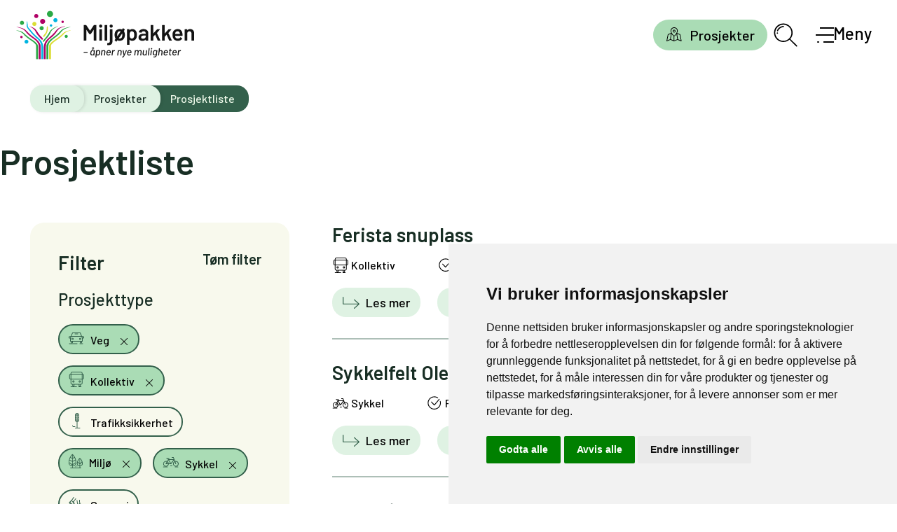

--- FILE ---
content_type: text/html; charset=UTF-8
request_url: https://miljopakken.no/prosjektliste?prosjekttype=1%2C2%2C4%2C5&prosjektstatus=2
body_size: 18153
content:
<!DOCTYPE html>
<html lang="nb-NO">
<head>
    <meta charset="UTF-8" />
    <meta name="viewport" content="width=device-width, initial-scale=1" />
    
    <meta name='robots' content='index, follow, max-image-preview:large, max-snippet:-1, max-video-preview:-1' />
	<style>img:is([sizes="auto" i], [sizes^="auto," i]) { contain-intrinsic-size: 3000px 1500px }</style>
	<script type="application/ld+json">{
    "@context": "https://schema.org",
    "@graph": [
        {
            "@type": "GovernmentOrganization",
            "@id": "https://miljopakken.no/#organization",
            "name": "Miljøpakken",
            "url": "https://miljopakken.no/",
            "logo": "https://miljopakken.no/wp-content/uploads/2021/09/MP-logo_uten_slagord.jpg",
            "contactPoint": [
                {
                    "@type": "ContactPoint",
                    "telephone": "+4797773768",
                    "contactType": "Press",
                    "areaServed": "NO",
                    "availableLanguage": "Norwegian"
                }
            ],
            "address": {
                "@type": "PostalAddress",
                "addressCountry": "NO",
                "addressLocality": "Trondheim"
            },
            "sameAs": [
                "https://www.facebook.com/SykkelbyenTrondheim/"
            ]
        },
        {
            "@type": "WebSite",
            "@id": "https://miljopakken.no/#website",
            "url": "https://miljopakken.no/",
            "name": "Miljøpakken",
            "publisher": {
                "@id": "https://miljopakken.no/#organization"
            },
            "potentialAction": {
                "@type": "SearchAction",
                "target": {
                    "@type": "EntryPoint",
                    "urlTemplate": "https://miljopakken.no/?s={search_term_string}"
                },
                "query-input": "required name=search_term_string"
            },
            "inLanguage": "nb-NO"
        },
        {
            "@type": "CollectionPage",
            "@id": "https://miljopakken.no/prosjektliste",
            "url": "https://miljopakken.no/prosjektliste",
            "name": "Prosjektliste - Miljøpakken",
            "description": "Miljøpakkens prosjekter",
            "isPartOf": {
                "@id": "https://miljopakken.no/#website"
            },
            "breadcrumb": {
                "@id": "https://miljopakken.no/prosjektliste#breadcrumb"
            },
            "inLanguage": "nb-NO",
            "publisher": {
                "@id": "https://miljopakken.no/#organization"
            },
            "mainEntity": {
                "@type": "ItemList",
                "itemListElement": [
                    {
                        "@type": "ListItem",
                        "position": 1,
                        "item": {
                            "@type": "Article",
                            "@id": "https://miljopakken.no/prosjekter/fortau-orkanger-sentrum",
                            "url": "https://miljopakken.no/prosjekter/fortau-orkanger-sentrum",
                            "headline": "Fortau Orkanger sentrum",
                            "description": "Miljøpakken har finansiert to fortau i Orkland sentrum for å gjøre sentrumsfunksjoner lettere tilgjengelig for fotgjengere og syklister. 1. Fortau [&hellip;]"
                        }
                    },
                    {
                        "@type": "ListItem",
                        "position": 2,
                        "item": {
                            "@type": "Article",
                            "@id": "https://miljopakken.no/prosjekter/ferista-snuplass",
                            "url": "https://miljopakken.no/prosjekter/ferista-snuplass",
                            "headline": "Ferista snuplass",
                            "description": "Miljøpakkeprosjektet Ferista snuplass har som formål å forbedre kollektivtilbudet til Bymarka. Prosjektet består av etablering av snuplass, oppgradering av holdeplasser [&hellip;]"
                        }
                    },
                    {
                        "@type": "ListItem",
                        "position": 3,
                        "item": {
                            "@type": "Article",
                            "@id": "https://miljopakken.no/prosjekter/kongsvegen-og-ovre-og-nedre-flatasveg",
                            "url": "https://miljopakken.no/prosjekter/kongsvegen-og-ovre-og-nedre-flatasveg",
                            "headline": "Kongsvegen og Øvre- og Nedre Flatåsveg",
                            "description": "Miljøpakken planlegger 1200 m sykkelveg med fortau langs østsiden av Kongsvegen fra Saupstadringen (nord) til Anton Bergs veg i tillegg [&hellip;]"
                        }
                    },
                    {
                        "@type": "ListItem",
                        "position": 4,
                        "item": {
                            "@type": "Article",
                            "@id": "https://miljopakken.no/prosjekter/undergang-ved-gregus-gate",
                            "url": "https://miljopakken.no/prosjekter/undergang-ved-gregus-gate",
                            "headline": "Undergang ved Gregus gate",
                            "description": "Den tidligere mørke og trange passasjen har nå fått et etterlengtet løft, med bedre belysning, snøsmelteanlegg, og utbedring av blant [&hellip;]"
                        }
                    },
                    {
                        "@type": "ListItem",
                        "position": 5,
                        "item": {
                            "@type": "Article",
                            "@id": "https://miljopakken.no/prosjekter/gravefrie-fortau",
                            "url": "https://miljopakken.no/prosjekter/gravefrie-fortau",
                            "headline": "Gravefrie fortau",
                            "description": ""
                        }
                    },
                    {
                        "@type": "ListItem",
                        "position": 6,
                        "item": {
                            "@type": "Article",
                            "@id": "https://miljopakken.no/prosjekter/klaeburuta-for-sykkel-klaebuveien-ved-lerkendal",
                            "url": "https://miljopakken.no/prosjekter/klaeburuta-for-sykkel-klaebuveien-ved-lerkendal",
                            "headline": "Klæburuta for sykkel &#8211; Klæbuveien ved Lerkendal",
                            "description": "Miljøpakken planlegger forbedringer langs 600 meter av Klæburuta på Lerkendal. Traseen følger Klæbuveien.\r\n"
                        }
                    },
                    {
                        "@type": "ListItem",
                        "position": 7,
                        "item": {
                            "@type": "Article",
                            "@id": "https://miljopakken.no/prosjekter/forsokslia-ovre",
                            "url": "https://miljopakken.no/prosjekter/forsokslia-ovre",
                            "headline": "Forsøkslia, øvre",
                            "description": "Miljøpakken planlegger gang- og sykkelveg langs Forsøkslia i Trondheim. Planområdet utgjør en strekning på ca. 300 meter."
                        }
                    },
                    {
                        "@type": "ListItem",
                        "position": 8,
                        "item": {
                            "@type": "Article",
                            "@id": "https://miljopakken.no/prosjekter/ravelsveita-oppgradering",
                            "url": "https://miljopakken.no/prosjekter/ravelsveita-oppgradering",
                            "headline": "Ravelsveita får lys og varme",
                            "description": "Miljøpakken skal sette i stand Ravelsveita, som går mellom Munkegata og Prinsens gate.",
                            "image": {
                                "@type": "ImageObject",
                                "url": "https://miljopakken.no/wp-content/uploads/2023/07/Ravelsveita.jpg"
                            }
                        }
                    },
                    {
                        "@type": "ListItem",
                        "position": 9,
                        "item": {
                            "@type": "Article",
                            "@id": "https://miljopakken.no/prosjekter/bedre-sykkelanlegg-og-fortau-i-vollabakken-klaeburuta-for-sykkel",
                            "url": "https://miljopakken.no/prosjekter/bedre-sykkelanlegg-og-fortau-i-vollabakken-klaeburuta-for-sykkel",
                            "headline": "Bedre sykkelanlegg og fortau i Vollabakken (Klæburuta for sykkel)",
                            "description": "Miljøpakken planlegger bedre sykkeltilbud og nytt fortau i Vollabakken på Bakklandet. "
                        }
                    },
                    {
                        "@type": "ListItem",
                        "position": 10,
                        "item": {
                            "@type": "Article",
                            "@id": "https://miljopakken.no/prosjekter/elektrisk-veg-pilotprosjekt",
                            "url": "https://miljopakken.no/prosjekter/elektrisk-veg-pilotprosjekt",
                            "headline": "Elektrisk veg &#8211; pilotprosjekt",
                            "description": "80 meter av Kvenildstrøa ved Sandmoen bussdepot er bygget om til elektrisk veg. Du ser strekningen på bildet. Pilotprosjektet skal finne ut om lading fra bakken vil fungere i Trondheim. I så fall kan vi få en helelektrisk busspark."
                        }
                    }
                ]
            }
        }
    ]
}</script>
	<!-- This site is optimized with the Yoast SEO plugin v26.7 - https://yoast.com/wordpress/plugins/seo/ -->
	<title>Prosjektliste - Miljøpakken</title>
	<link rel="canonical" href="https://miljopakken.no/prosjektliste" />
	<meta property="og:locale" content="nb_NO" />
	<meta property="og:type" content="article" />
	<meta property="og:title" content="Prosjektliste - Miljøpakken" />
	<meta property="og:url" content="https://miljopakken.no/prosjektliste" />
	<meta property="og:site_name" content="Miljøpakken" />
	<meta property="article:modified_time" content="2021-03-04T18:21:46+00:00" />
	<meta name="twitter:card" content="summary_large_image" />
	<script type="application/ld+json" class="yoast-schema-graph">{"@context":"https://schema.org","@graph":{"@type":"BreadcrumbList","@id":"https://miljopakken.no/prosjektliste#breadcrumb","itemListElement":[{"@type":"ListItem","position":1,"name":"Home","item":"https://miljopakken.no/"},{"@type":"ListItem","position":2,"name":"Prosjektliste"}]}}</script>
	<!-- / Yoast SEO plugin. -->


<link rel='dns-prefetch' href='//cdn.usefathom.com' />
<link rel='dns-prefetch' href='//fonts.googleapis.com' />
<link rel='dns-prefetch' href='//www.googletagmanager.com' />
<link rel="alternate" type="application/rss+xml" title="Miljøpakken &raquo; strøm" href="https://miljopakken.no/feed" />
<link rel="alternate" type="application/rss+xml" title="Miljøpakken &raquo; kommentarstrøm" href="https://miljopakken.no/comments/feed" />
<link rel='stylesheet' id='wp-block-library-css' href='https://miljopakken.no/wp/wp-includes/css/dist/block-library/style.min.css?ver=24a02b0fbb3ea636c337959dc4050115' type='text/css' media='all' />
<style id='classic-theme-styles-inline-css' type='text/css'>
/*! This file is auto-generated */
.wp-block-button__link{color:#fff;background-color:#32373c;border-radius:9999px;box-shadow:none;text-decoration:none;padding:calc(.667em + 2px) calc(1.333em + 2px);font-size:1.125em}.wp-block-file__button{background:#32373c;color:#fff;text-decoration:none}
</style>
<style id='safe-svg-svg-icon-style-inline-css' type='text/css'>
.safe-svg-cover{text-align:center}.safe-svg-cover .safe-svg-inside{display:inline-block;max-width:100%}.safe-svg-cover svg{fill:currentColor;height:100%;max-height:100%;max-width:100%;width:100%}

</style>
<style id='global-styles-inline-css' type='text/css'>
:root{--wp--preset--aspect-ratio--square: 1;--wp--preset--aspect-ratio--4-3: 4/3;--wp--preset--aspect-ratio--3-4: 3/4;--wp--preset--aspect-ratio--3-2: 3/2;--wp--preset--aspect-ratio--2-3: 2/3;--wp--preset--aspect-ratio--16-9: 16/9;--wp--preset--aspect-ratio--9-16: 9/16;--wp--preset--color--black: #000000;--wp--preset--color--cyan-bluish-gray: #abb8c3;--wp--preset--color--white: #ffffff;--wp--preset--color--pale-pink: #f78da7;--wp--preset--color--vivid-red: #cf2e2e;--wp--preset--color--luminous-vivid-orange: #ff6900;--wp--preset--color--luminous-vivid-amber: #fcb900;--wp--preset--color--light-green-cyan: #7bdcb5;--wp--preset--color--vivid-green-cyan: #00d084;--wp--preset--color--pale-cyan-blue: #8ed1fc;--wp--preset--color--vivid-cyan-blue: #0693e3;--wp--preset--color--vivid-purple: #9b51e0;--wp--preset--color--kulor-green: #dff2e3;--wp--preset--color--neutral-cold: #e8f4ef;--wp--preset--color--dark-green: #33604b;--wp--preset--color--yellow-pastell: #F8F9ED;--wp--preset--gradient--vivid-cyan-blue-to-vivid-purple: linear-gradient(135deg,rgba(6,147,227,1) 0%,rgb(155,81,224) 100%);--wp--preset--gradient--light-green-cyan-to-vivid-green-cyan: linear-gradient(135deg,rgb(122,220,180) 0%,rgb(0,208,130) 100%);--wp--preset--gradient--luminous-vivid-amber-to-luminous-vivid-orange: linear-gradient(135deg,rgba(252,185,0,1) 0%,rgba(255,105,0,1) 100%);--wp--preset--gradient--luminous-vivid-orange-to-vivid-red: linear-gradient(135deg,rgba(255,105,0,1) 0%,rgb(207,46,46) 100%);--wp--preset--gradient--very-light-gray-to-cyan-bluish-gray: linear-gradient(135deg,rgb(238,238,238) 0%,rgb(169,184,195) 100%);--wp--preset--gradient--cool-to-warm-spectrum: linear-gradient(135deg,rgb(74,234,220) 0%,rgb(151,120,209) 20%,rgb(207,42,186) 40%,rgb(238,44,130) 60%,rgb(251,105,98) 80%,rgb(254,248,76) 100%);--wp--preset--gradient--blush-light-purple: linear-gradient(135deg,rgb(255,206,236) 0%,rgb(152,150,240) 100%);--wp--preset--gradient--blush-bordeaux: linear-gradient(135deg,rgb(254,205,165) 0%,rgb(254,45,45) 50%,rgb(107,0,62) 100%);--wp--preset--gradient--luminous-dusk: linear-gradient(135deg,rgb(255,203,112) 0%,rgb(199,81,192) 50%,rgb(65,88,208) 100%);--wp--preset--gradient--pale-ocean: linear-gradient(135deg,rgb(255,245,203) 0%,rgb(182,227,212) 50%,rgb(51,167,181) 100%);--wp--preset--gradient--electric-grass: linear-gradient(135deg,rgb(202,248,128) 0%,rgb(113,206,126) 100%);--wp--preset--gradient--midnight: linear-gradient(135deg,rgb(2,3,129) 0%,rgb(40,116,252) 100%);--wp--preset--font-size--small: 13px;--wp--preset--font-size--medium: 20px;--wp--preset--font-size--large: 36px;--wp--preset--font-size--x-large: 42px;--wp--preset--spacing--20: 0.44rem;--wp--preset--spacing--30: 0.67rem;--wp--preset--spacing--40: 1rem;--wp--preset--spacing--50: 1.5rem;--wp--preset--spacing--60: 2.25rem;--wp--preset--spacing--70: 3.38rem;--wp--preset--spacing--80: 5.06rem;--wp--preset--shadow--natural: 6px 6px 9px rgba(0, 0, 0, 0.2);--wp--preset--shadow--deep: 12px 12px 50px rgba(0, 0, 0, 0.4);--wp--preset--shadow--sharp: 6px 6px 0px rgba(0, 0, 0, 0.2);--wp--preset--shadow--outlined: 6px 6px 0px -3px rgba(255, 255, 255, 1), 6px 6px rgba(0, 0, 0, 1);--wp--preset--shadow--crisp: 6px 6px 0px rgba(0, 0, 0, 1);}:where(.is-layout-flex){gap: 0.5em;}:where(.is-layout-grid){gap: 0.5em;}body .is-layout-flex{display: flex;}.is-layout-flex{flex-wrap: wrap;align-items: center;}.is-layout-flex > :is(*, div){margin: 0;}body .is-layout-grid{display: grid;}.is-layout-grid > :is(*, div){margin: 0;}:where(.wp-block-columns.is-layout-flex){gap: 2em;}:where(.wp-block-columns.is-layout-grid){gap: 2em;}:where(.wp-block-post-template.is-layout-flex){gap: 1.25em;}:where(.wp-block-post-template.is-layout-grid){gap: 1.25em;}.has-black-color{color: var(--wp--preset--color--black) !important;}.has-cyan-bluish-gray-color{color: var(--wp--preset--color--cyan-bluish-gray) !important;}.has-white-color{color: var(--wp--preset--color--white) !important;}.has-pale-pink-color{color: var(--wp--preset--color--pale-pink) !important;}.has-vivid-red-color{color: var(--wp--preset--color--vivid-red) !important;}.has-luminous-vivid-orange-color{color: var(--wp--preset--color--luminous-vivid-orange) !important;}.has-luminous-vivid-amber-color{color: var(--wp--preset--color--luminous-vivid-amber) !important;}.has-light-green-cyan-color{color: var(--wp--preset--color--light-green-cyan) !important;}.has-vivid-green-cyan-color{color: var(--wp--preset--color--vivid-green-cyan) !important;}.has-pale-cyan-blue-color{color: var(--wp--preset--color--pale-cyan-blue) !important;}.has-vivid-cyan-blue-color{color: var(--wp--preset--color--vivid-cyan-blue) !important;}.has-vivid-purple-color{color: var(--wp--preset--color--vivid-purple) !important;}.has-black-background-color{background-color: var(--wp--preset--color--black) !important;}.has-cyan-bluish-gray-background-color{background-color: var(--wp--preset--color--cyan-bluish-gray) !important;}.has-white-background-color{background-color: var(--wp--preset--color--white) !important;}.has-pale-pink-background-color{background-color: var(--wp--preset--color--pale-pink) !important;}.has-vivid-red-background-color{background-color: var(--wp--preset--color--vivid-red) !important;}.has-luminous-vivid-orange-background-color{background-color: var(--wp--preset--color--luminous-vivid-orange) !important;}.has-luminous-vivid-amber-background-color{background-color: var(--wp--preset--color--luminous-vivid-amber) !important;}.has-light-green-cyan-background-color{background-color: var(--wp--preset--color--light-green-cyan) !important;}.has-vivid-green-cyan-background-color{background-color: var(--wp--preset--color--vivid-green-cyan) !important;}.has-pale-cyan-blue-background-color{background-color: var(--wp--preset--color--pale-cyan-blue) !important;}.has-vivid-cyan-blue-background-color{background-color: var(--wp--preset--color--vivid-cyan-blue) !important;}.has-vivid-purple-background-color{background-color: var(--wp--preset--color--vivid-purple) !important;}.has-black-border-color{border-color: var(--wp--preset--color--black) !important;}.has-cyan-bluish-gray-border-color{border-color: var(--wp--preset--color--cyan-bluish-gray) !important;}.has-white-border-color{border-color: var(--wp--preset--color--white) !important;}.has-pale-pink-border-color{border-color: var(--wp--preset--color--pale-pink) !important;}.has-vivid-red-border-color{border-color: var(--wp--preset--color--vivid-red) !important;}.has-luminous-vivid-orange-border-color{border-color: var(--wp--preset--color--luminous-vivid-orange) !important;}.has-luminous-vivid-amber-border-color{border-color: var(--wp--preset--color--luminous-vivid-amber) !important;}.has-light-green-cyan-border-color{border-color: var(--wp--preset--color--light-green-cyan) !important;}.has-vivid-green-cyan-border-color{border-color: var(--wp--preset--color--vivid-green-cyan) !important;}.has-pale-cyan-blue-border-color{border-color: var(--wp--preset--color--pale-cyan-blue) !important;}.has-vivid-cyan-blue-border-color{border-color: var(--wp--preset--color--vivid-cyan-blue) !important;}.has-vivid-purple-border-color{border-color: var(--wp--preset--color--vivid-purple) !important;}.has-vivid-cyan-blue-to-vivid-purple-gradient-background{background: var(--wp--preset--gradient--vivid-cyan-blue-to-vivid-purple) !important;}.has-light-green-cyan-to-vivid-green-cyan-gradient-background{background: var(--wp--preset--gradient--light-green-cyan-to-vivid-green-cyan) !important;}.has-luminous-vivid-amber-to-luminous-vivid-orange-gradient-background{background: var(--wp--preset--gradient--luminous-vivid-amber-to-luminous-vivid-orange) !important;}.has-luminous-vivid-orange-to-vivid-red-gradient-background{background: var(--wp--preset--gradient--luminous-vivid-orange-to-vivid-red) !important;}.has-very-light-gray-to-cyan-bluish-gray-gradient-background{background: var(--wp--preset--gradient--very-light-gray-to-cyan-bluish-gray) !important;}.has-cool-to-warm-spectrum-gradient-background{background: var(--wp--preset--gradient--cool-to-warm-spectrum) !important;}.has-blush-light-purple-gradient-background{background: var(--wp--preset--gradient--blush-light-purple) !important;}.has-blush-bordeaux-gradient-background{background: var(--wp--preset--gradient--blush-bordeaux) !important;}.has-luminous-dusk-gradient-background{background: var(--wp--preset--gradient--luminous-dusk) !important;}.has-pale-ocean-gradient-background{background: var(--wp--preset--gradient--pale-ocean) !important;}.has-electric-grass-gradient-background{background: var(--wp--preset--gradient--electric-grass) !important;}.has-midnight-gradient-background{background: var(--wp--preset--gradient--midnight) !important;}.has-small-font-size{font-size: var(--wp--preset--font-size--small) !important;}.has-medium-font-size{font-size: var(--wp--preset--font-size--medium) !important;}.has-large-font-size{font-size: var(--wp--preset--font-size--large) !important;}.has-x-large-font-size{font-size: var(--wp--preset--font-size--x-large) !important;}
:where(.wp-block-post-template.is-layout-flex){gap: 1.25em;}:where(.wp-block-post-template.is-layout-grid){gap: 1.25em;}
:where(.wp-block-columns.is-layout-flex){gap: 2em;}:where(.wp-block-columns.is-layout-grid){gap: 2em;}
:root :where(.wp-block-pullquote){font-size: 1.5em;line-height: 1.6;}
</style>
<link rel='stylesheet' id='font-barlow-css' href='https://fonts.googleapis.com/css?family=Barlow%3A300%2C400%2C400i%2C500%2C500i%2C600%2C700&#038;ver=24a02b0fbb3ea636c337959dc4050115' type='text/css' media='all' />
<link rel='stylesheet' id='miljo-styles-css' href='https://miljopakken.no/wp-content/themes/miljopakken/dist/styles/main.css?v2_1_1&#038;ver=24a02b0fbb3ea636c337959dc4050115' type='text/css' media='all' />
<link rel='stylesheet' id='consent-style-css' href='https://miljopakken.no/wp-content/themes/miljopakken/consent/consent-style.css' type='text/css' media='all' />
<script type="text/javascript" src="https://cdn.usefathom.com/script.js" id="fathom-snippet-js" defer="defer" data-wp-strategy="defer" data-site="OBARNFOX"   data-no-minify></script>
<script type="text/javascript" src="https://miljopakken.no/wp/wp-includes/js/jquery/jquery.min.js?ver=3.7.1" id="jquery-core-js"></script>
<script type="text/javascript" src="https://miljopakken.no/wp/wp-includes/js/jquery/jquery-migrate.min.js?ver=3.4.1" id="jquery-migrate-js"></script>
<link rel="https://api.w.org/" href="https://miljopakken.no/wp-json/" /><link rel="alternate" title="JSON" type="application/json" href="https://miljopakken.no/wp-json/wp/v2/pages/11515" /><link rel="EditURI" type="application/rsd+xml" title="RSD" href="https://miljopakken.no/wp/xmlrpc.php?rsd" />

<link rel='shortlink' href='https://miljopakken.no/?p=11515' />
<link rel="alternate" title="oEmbed (JSON)" type="application/json+oembed" href="https://miljopakken.no/wp-json/oembed/1.0/embed?url=https%3A%2F%2Fmiljopakken.no%2Fprosjektliste" />
<link rel="alternate" title="oEmbed (XML)" type="text/xml+oembed" href="https://miljopakken.no/wp-json/oembed/1.0/embed?url=https%3A%2F%2Fmiljopakken.no%2Fprosjektliste&#038;format=xml" />
<meta name="generator" content="Site Kit by Google 1.168.0" /><link rel="icon" href="https://miljopakken.no/wp-content/uploads/2021/09/cropped-miljopakken-logo-uten-tekst-32x32.jpg" sizes="32x32" />
<link rel="icon" href="https://miljopakken.no/wp-content/uploads/2021/09/cropped-miljopakken-logo-uten-tekst-192x192.jpg" sizes="192x192" />
<link rel="apple-touch-icon" href="https://miljopakken.no/wp-content/uploads/2021/09/cropped-miljopakken-logo-uten-tekst-180x180.jpg" />
<meta name="msapplication-TileImage" content="https://miljopakken.no/wp-content/uploads/2021/09/cropped-miljopakken-logo-uten-tekst-270x270.jpg" />
		<style type="text/css" id="wp-custom-css">
			.home .news-item__image.news-item__image--noimage {
    display: none;
}

.content-section__content--project figure {
		margin-bottom: calc(26.666667/16*1rem);
    }		</style>
		</head>

<body class="wp-singular page-template page-template-page-projectlist page-template-page-projectlist-php page page-id-11515 wp-theme-miljopakken postname-prosjektliste" >

    <script>
        window.dataLayer = window.dataLayer || [];
        function gtag(){
            dataLayer.push(arguments);
        }
        gtag("consent", "default", {
            "ad_storage": "denied",
            "ad_user_data": "denied",
            "ad_personalization": "denied",
            "analytics_storage": "denied"
        });
    </script>
    
    <script type="text/plain" data-cookie-consent="tracking" async src="https://www.googletagmanager.com/gtag/js?id=G-9LFMGJ6HB5"></script>
    <script type="text/plain" data-cookie-consent="tracking">
        window.dataLayer = window.dataLayer || [];
        function gtag(){dataLayer.push(arguments);}

        gtag("js", new Date());
        gtag("config", "G-9LFMGJ6HB5");
    </script>
    
    <script type="text/javascript" src="//www.termsfeed.com/public/cookie-consent/4.2.0/cookie-consent.js" charset="UTF-8"></script>
    <script type="text/javascript" charset="UTF-8">
        document.addEventListener("DOMContentLoaded", function () {
            cookieconsent.run({
                "notice_banner_type": "simple",
                "consent_type": "express",
                "palette": "light",
                "language": "no",
                "page_load_consent_levels": ["strictly-necessary"],
                "notice_banner_reject_button_hide": false,
                "preferences_center_close_button_hide": false,
                "page_refresh_confirmation_buttons": false,
                "website_privacy_policy_url": "https://miljopakken.no/personvern",
                "callbacks": {
                    "scripts_specific_loaded": function(level) {
                        if (level === "targeting") {
                            gtag("consent", "update", {
                                "ad_storage": "granted",
                                "ad_user_data": "granted",
                                "ad_personalization": "granted",
                                "analytics_storage": "granted"
                            });
                        }
                    }
                },
                "callbacks_force": true
            });
        });
    </script>

    <noscript>Free cookie consent management tool by <a href="https://www.termsfeed.com/">TermsFeed</a></noscript>

    <a href="#" id="open_preferences_center" aria-label="Open cookie preferences center" title="Open cookie preferences center">
        <svg xmlns="http://www.w3.org/2000/svg" fill="none" viewBox="0 0 24 24" stroke-width="1.5" stroke="currentColor">
            <path stroke-linecap="round" stroke-linejoin="round" d="M9 12.75 11.25 15 15 9.75m-3-7.036A11.959 11.959 0 0 1 3.598 6 11.99 11.99 0 0 0 3 9.749c0 5.592 3.824 10.29 9 11.623 5.176-1.332 9-6.03 9-11.622 0-1.31-.21-2.571-.598-3.751h-.152c-3.196 0-6.1-1.248-8.25-3.285Z" />
        </svg>
    </a><header data-site-header data-menu-open="false" class="body-header">
  <a href="#main" class="visually-hidden"><span class="flex justify-center ">Gå til innhold</span></a>
  <div class="body-header__inner">
    <a href="/" aria-label="Gå til forsiden" class="body-header__logo">
      <svg fill="none" xmlns="http://www.w3.org/2000/svg" viewBox="0 0 606.09 164.84" style="height: 4rem;" class="body-header__logo__svg">
  <defs>
    <style>
      .cls-1 {
        fill: #00b4e1;
      }

      .cls-2 {
        fill: #b10066;
      }

      .cls-3 {
        fill: #dbdd34;
      }

      .cls-4 {
        fill: #141414;
      }

      .cls-5 {
        fill: #2ba946;
      }
    </style>
  </defs>
  <g id="Layer_1-2">
    <g>
      <g>
        <path class="cls-3" d="M69.2,44.5c0,3.9-3.16,7.05-7.05,7.05s-7.05-3.16-7.05-7.05,3.16-7.05,7.05-7.05,7.05,3.16,7.05,7.05" />
        <path class="cls-2" d="M75.61,17.56c0,3.9-3.16,7.05-7.05,7.05s-7.05-3.16-7.05-7.05,3.16-7.05,7.05-7.05,7.05,3.16,7.05,7.05" />
        <path class="cls-5" d="M27,40.74c0,3.9-3.16,7.05-7.05,7.05s-7.05-3.16-7.05-7.05,3.16-7.05,7.05-7.05,7.05,3.16,7.05,7.05" />
        <path class="cls-5" d="M93.95,59.12c0,3.9-3.16,7.05-7.05,7.05s-7.05-3.16-7.05-7.05,3.16-7.05,7.05-7.05,7.05,3.16,7.05,7.05" />
        <path class="cls-5" d="M125.91,10.51c0,5.8-4.71,10.51-10.51,10.51s-10.51-4.71-10.51-10.51S109.6,0,115.4,0s10.51,4.7,10.51,10.51" />
        <path class="cls-1" d="M140.89,31.67c0,3.9-3.16,7.05-7.05,7.05s-7.05-3.16-7.05-7.05,3.16-7.05,7.05-7.05,7.05,3.16,7.05,7.05" />
        <path class="cls-5" d="M175.97,87.13c0,2.94-2.39,5.33-5.33,5.33s-5.32-2.39-5.32-5.33,2.38-5.32,5.32-5.32,5.33,2.38,5.33,5.32" />
        <path class="cls-2" d="M22.35,89.23c0,2.31-1.87,4.18-4.17,4.18s-4.18-1.87-4.18-4.18,1.87-4.18,4.18-4.18,4.17,1.87,4.17,4.18" />
        <path class="cls-1" d="M41.85,105.41c0,3.64-2.95,6.59-6.6,6.59s-6.59-2.95-6.59-6.59,2.95-6.6,6.59-6.6,6.6,2.95,6.6,6.6" />
        <path class="cls-1" d="M122.99,49.83c0,2.31-1.87,4.18-4.18,4.18s-4.17-1.87-4.17-4.18,1.87-4.17,4.17-4.17,4.18,1.87,4.18,4.17" />
        <path class="cls-2" d="M162.61,37.4c0,2.31-1.87,4.18-4.18,4.18s-4.17-1.87-4.17-4.18,1.87-4.17,4.17-4.17,4.18,1.87,4.18,4.17" />
        <path class="cls-3" d="M95.92,88.25c2.59-2.96,5.72-7.27,7.33-9.96,7.26-12.06,4.18-25.3,3.85-25.74-.23-.41-1.29,.05-2.24,2.78-1.11,3.28,.26,11.59-3.72,18.14-2.14,3.51-5.8,7.9-8.06,10.72-2.82,3.52,.85,5.86,2.84,4.06Z" />
        <path class="cls-5" d="M95.07,104.81c7.08-8.87,12.67-14.92,12.48-14.95-.02,.07,6.11-7.58,9.31-15.16,1.77-3.72,3.74-7.27,6.02-9.61,2.22-2.35,4.22-3.63,3.8-3.4,3.39-2.48,7.06-4.38,10.12-5.87,3.07-1.49,5.02-3.03,5.05-3.7-.04-.6-.17,.07-2.66,1.3-2.39,1.28-7.84,2.76-14.36,6.83-8.22,4.86-11.6,12.64-14.77,17.94-3.13,5.11-8.03,12.05-17.82,22.67-3.6,4.45,1.19,6,2.84,3.95" />
        <path class="cls-2" d="M86.48,97.43c-6.5-7.26-15.39-15.72-19.7-25.02-1.54-3.32-2.44-5.65-4.38-7.68-4.15-4.32-8.23-7.38-12.35-9.48-2.53-1.29-4.32-2.37-4.39-2.97-.01-.55,.14,.05,2.27,.97,2.05,.97,6.62,1.9,12.24,5.09,7.08,3.78,10.37,10.57,13.33,15.14,2.98,4.5,6.15,9.36,16.66,19.79,2.85,2.58-.13,7.58-3.69,4.16Z" />
        <path class="cls-3" d="M183.94,66.24c-2.52,.77-3.31,.59-10.48,2.85-4.25,1.27-7.23,2.32-10.54,4.77-3.35,2.43-5.86,5.04-8.15,7.26-4.43,4.42-11.25,9.97-24.59,18.64-5.04,3.27-10.57,7.71-14.84,12.97-3.09,3.79-3.43,5.7-3.43,11.15l.08,40.96h6.6v-37.44c.16-4.17-.26-10,1.63-12.42,3.56-4.81,8.76-8.81,13.39-12.16,15.58-10.07,23.63-17.29,28.64-23.46,2.74-3.02,4.75-4.52,7.61-6.25,2.97-1.8,8.21-4.13,11.39-5.02,3.14-.88,5.27-1.93,5.51-2.53,.16-.56-.23-.01-2.82,.67Z" />
        <path class="cls-5" d="M109.73,123.63c.26-5.47,.9-9.96,3.01-13.31,3.14-5.29,8.01-9.77,12.65-13.46,9.5-7.3,20.36-13.88,28.79-25.56,2.67-3.31,6-6.06,8.74-8.08,3.05-2.25,12.94-5.43,16.28-6.4,3.32-.95,5.54-2.1,5.76-2.74,.13-.59-.19,.02-2.92,.79-2.61,.84-8.27,1.42-15.66,4.03-4.4,1.51-8.74,3.87-11.87,6.6-3.18,2.71-5.61,5.51-7.85,7.95-7.33,8.02-14.86,12.83-24.94,20.39-4.83,3.85-10.38,8.65-14.09,14.39-5.12,7.93-4.46,12.7-4.46,14.49v42.11h6.54v-41.21Z" />
        <path class="cls-2" d="M101.01,122.73c0-.2,.61-8.55,2.18-12.21,2.19-5.44,6.38-10.12,10.37-13.99,14.2-11.48,21.08-19.64,25.44-26.6,2.34-3.4,4.85-6.59,7.47-8.53,2.57-1.97,5.31-3.98,15.21-6.95,3.27-.98,5.43-2.2,5.57-2.85,.06-.6-.18,.04-2.84,.86-2.56,.88-8.17,1.48-15.26,4.46-8.89,3.5-13.45,10.64-17.43,15.38-4.11,4.79-6.84,7.57-8.79,9.52-.1,.1-4.34,3.91-13.41,11.9-4.42,4.01-8.98,9.13-11.77,15.02-1.86,4.07-2.92,8.03-3.21,13.36-.04,.21-.07,1.68-.07,1.68-.02,.7-.01,29,0,41.08h6.54v-42.11Z" />
        <path class="cls-5" d="M74.78,123.98s-.29-7.68-3.33-11.25c-5.82-6.85-9.63-9.54-14.84-12.97-10.14-6.69-19.52-13.49-24.59-18.64-2.24-2.27-4.8-4.83-8.15-7.26-3.31-2.45-6.29-3.5-10.54-4.77-7.17-2.26-7.96-2.08-10.48-2.85-2.6-.69-2.98-1.23-2.82-.67,.25,.6,2.44,1.43,5.51,2.53,3.32,1.19,8.38,3.46,11.39,5.02,3.04,1.55,4.87,3.22,7.61,6.25,6.69,8.09,17.47,16.09,28.64,23.45,4.77,3.15,9.82,7.35,13.39,12.16,1.88,2.42,1.47,8.25,1.63,12.42v37.44h6.58v-40.85Z" />
        <path class="cls-2" d="M83.58,122.51c-.15-6.26-1.19-9.47-4.43-14.28-3.87-5.78-9.26-10.54-14.09-14.39-10.09-7.56-17.22-12.01-24.94-20.39-2.24-2.44-4.67-5.24-7.85-7.95-3.13-2.73-7.47-5.09-11.87-6.61-7.38-2.61-13.05-3.18-15.66-4.02-2.72-.78-3.04-1.39-2.92-.79,.22,.64,2.44,1.8,5.76,2.74,3.34,.97,11.97,3.25,16.28,6.4,2.83,2.07,6.06,4.77,8.74,8.07,5.65,7.81,10.99,12.72,28.79,25.56,4.8,3.47,9.51,8.17,12.65,13.45,2.11,3.35,2.74,7.85,3.01,13.32v41.21h6.54c0-12.63-.01-42.27-.02-42.32Z" />
        <path class="cls-1" d="M92.32,123.75s-.02-1.47-.07-1.68c-.29-5.33-1.34-9.29-3.21-13.36-2.79-5.89-7.35-11-11.77-15.02-9.07-7.98-13.3-11.79-13.41-11.89-1.95-1.95-4.92-4.54-8.79-9.52-5.14-6.61-10.36-11.55-13.51-15.91-3.15-4.36-1.94-11.87-2.91-15.99-.97-4.12-3.39-7.99-2.42-4.36,.97,3.63-.48,11.38-.48,15.26s4.57,10.1,4.57,10.1c3.18,3.94,3.73,5.41,8.02,10,4.19,4.61,9.5,12.11,24.89,25.14,3.99,3.87,8.18,8.55,10.37,13.99,1.58,3.67,2.03,7.56,2.24,11.64-.02,.13-.04,29.98-.05,42.68h6.54c0-12.09,.01-40.38,0-41.08Z" />
        <path class="cls-2" d="M98.92,35.88c0,4.76-3.86,8.62-8.63,8.62s-8.62-3.86-8.62-8.62,3.86-8.62,8.62-8.62,8.63,3.86,8.63,8.62" />
      </g>
      <g>
        <g>
          <path class="cls-4" d="M265.48,48.39h7c.25,0,.47,.09,.65,.27,.18,.18,.27,.39,.27,.65v51.43c0,.25-.09,.47-.27,.65s-.39,.27-.65,.27h-7c-.25,0-.47-.09-.65-.27s-.27-.39-.27-.65v-36.29c0-.15-.06-.25-.19-.31-.13-.05-.22,0-.27,.15l-9.51,14.61c-.25,.41-.61,.61-1.06,.61h-3.5c-.46,0-.81-.2-1.07-.61l-9.58-14.53c-.05-.15-.14-.2-.27-.15-.13,.05-.19,.15-.19,.3v36.22c0,.25-.09,.47-.27,.65-.18,.18-.39,.27-.65,.27h-7c-.25,0-.47-.09-.65-.27-.18-.18-.27-.39-.27-.65V49.3c0-.25,.09-.47,.27-.65s.39-.27,.65-.27h7c.46,0,.81,.2,1.07,.61l12.4,18.79c.1,.1,.2,.15,.3,.15s.18-.05,.23-.15l12.4-18.79c.25-.41,.61-.61,1.07-.61Z" />
          <path class="cls-4" d="M284.05,55.92c-1.01-1.01-1.52-2.31-1.52-3.88s.51-2.86,1.52-3.88c1.01-1.01,2.31-1.52,3.88-1.52s2.86,.51,3.88,1.52c1.01,1.02,1.52,2.31,1.52,3.88s-.51,2.87-1.52,3.88c-1.02,1.01-2.31,1.52-3.88,1.52s-2.87-.51-3.88-1.52Zm-.42,45.46c-.18-.18-.27-.39-.27-.65V63.61c0-.25,.09-.47,.27-.65,.18-.18,.39-.27,.65-.27h7c.25,0,.47,.09,.65,.27,.18,.18,.27,.39,.27,.65v37.13c0,.25-.09,.47-.27,.65-.18,.18-.39,.27-.65,.27h-7c-.25,0-.47-.09-.65-.27Z" />
          <path class="cls-4" d="M301.81,101.38c-.18-.18-.27-.39-.27-.65V49.3c0-.25,.09-.47,.27-.65s.39-.27,.65-.27h7c.25,0,.47,.09,.65,.27,.18,.18,.27,.39,.27,.65v51.43c0,.25-.09,.47-.27,.65-.18,.18-.39,.27-.65,.27h-7c-.25,0-.47-.09-.65-.27Z" />
          <path class="cls-4" d="M310.37,116.33v-5.63c0-.61,.33-.89,.99-.84,2.89,.05,4.95-.47,6.16-1.56,1.22-1.09,1.83-2.88,1.83-5.36l-.08-39.26c0-.25,.09-.47,.27-.65,.18-.18,.39-.27,.65-.27h7c.25,0,.47,.09,.65,.27,.18,.18,.27,.39,.27,.65v39.18c0,3.7-.52,6.59-1.56,8.67-1.04,2.08-2.77,3.57-5.18,4.49-2.41,.91-5.77,1.32-10.08,1.22-.61,0-.91-.31-.91-.91Zm9.44-60.41c-1.02-1.01-1.52-2.31-1.52-3.88s.51-2.86,1.52-3.88c1.01-1.01,2.31-1.52,3.88-1.52s2.87,.51,3.88,1.52c1.01,1.02,1.52,2.31,1.52,3.88s-.51,2.87-1.52,3.88-2.31,1.52-3.88,1.52-2.87-.51-3.88-1.52Z" />
          <path class="cls-4" d="M366.97,69.16c.86,1.32,1.55,2.71,2.05,4.18,.91,2.43,1.37,5.33,1.37,8.67s-.43,6.09-1.29,8.67c-1.17,3.6-3.17,6.43-6.01,8.48-2.84,2.05-6.21,3.08-10.12,3.08-2.84,0-5.45-.53-7.84-1.6-.2-.05-.38,0-.53,.15l-2.66,3.88c-.15,.25-.38,.38-.69,.38-.2,0-.41-.08-.61-.23l-4.87-3.95c-.25-.25-.38-.48-.38-.69s.08-.41,.23-.61l2.89-4.18c.05-.15,.05-.33,0-.53-.71-1.11-1.35-2.48-1.9-4.11-.86-2.49-1.29-5.38-1.29-8.67s.41-6.14,1.22-8.68c1.17-3.55,3.2-6.31,6.09-8.29,2.89-1.98,6.37-2.97,10.42-2.97,2.79,0,5.22,.48,7.3,1.45,.2,.05,.38,0,.53-.15l2.74-3.96c.15-.25,.38-.38,.68-.38,.15,0,.35,.08,.61,.23l4.87,3.88c.25,.25,.38,.48,.38,.68,0,.15-.07,.36-.23,.61l-2.97,4.19c-.05,.15-.05,.3,0,.46Zm-22.44,16.89c0,.2,.05,.31,.15,.31s.2-.05,.31-.15l10.8-15.44c.15-.25,.1-.43-.15-.53-.81-.3-1.75-.45-2.81-.45-1.93,0-3.57,.52-4.95,1.56-1.37,1.04-2.33,2.53-2.89,4.45-.51,1.77-.76,3.91-.76,6.39,0,1.52,.1,2.81,.31,3.88Zm16.97-3.88c0-1.72-.1-3.17-.3-4.34-.05-.15-.13-.23-.23-.23s-.2,.05-.31,.15l-10.96,15.83c-.15,.25-.1,.43,.15,.53,.86,.36,1.9,.53,3.12,.53,1.88,0,3.49-.53,4.83-1.6,1.34-1.06,2.29-2.56,2.85-4.49,.56-1.62,.84-3.75,.84-6.39Z" />
          <path class="cls-4" d="M411.33,82.32c0,3.6-.43,6.69-1.29,9.28-1.12,3.35-2.91,5.96-5.36,7.84-2.46,1.88-5.57,2.81-9.32,2.81s-6.49-1.29-8.67-3.88c-.1-.1-.2-.13-.31-.07-.1,.05-.15,.15-.15,.3v16.51c0,.25-.09,.47-.27,.65-.18,.18-.39,.27-.65,.27h-7c-.25,0-.47-.09-.65-.27-.18-.18-.27-.39-.27-.65V63.68c0-.25,.09-.47,.27-.65,.18-.18,.39-.27,.65-.27h7c.25,0,.47,.09,.65,.27,.18,.18,.27,.39,.27,.65v2.28c0,.15,.05,.25,.15,.31,.1,.05,.2,0,.31-.15,2.23-2.64,5.15-3.96,8.75-3.96s6.64,.94,9.13,2.81c2.48,1.88,4.28,4.49,5.4,7.84,.91,2.59,1.37,5.76,1.37,9.51Zm-8.98-.15c0-3.7-.61-6.62-1.82-8.75-1.42-2.48-3.58-3.73-6.47-3.73-2.64,0-4.62,1.22-5.93,3.65-1.17,1.98-1.75,4.92-1.75,8.82s.63,7.05,1.9,9.13c1.32,2.23,3.22,3.35,5.71,3.35,2.69,0,4.72-1.07,6.09-3.2,1.52-2.33,2.28-5.43,2.28-9.28Z" />
          <path class="cls-4" d="M442.37,63.84c2.43,1.11,4.31,2.65,5.63,4.6,1.32,1.95,1.98,4.17,1.98,6.66v25.64c0,.25-.09,.47-.27,.65-.18,.18-.39,.27-.65,.27h-7c-.25,0-.47-.09-.65-.27-.18-.18-.27-.39-.27-.65v-2.43c0-.15-.05-.24-.15-.27-.1-.02-.2,.01-.3,.11-2.49,2.74-6.09,4.11-10.8,4.11-3.8,0-6.94-.96-9.4-2.89-2.46-1.93-3.69-4.79-3.69-8.6s1.38-7.04,4.15-9.24c2.76-2.21,6.66-3.31,11.68-3.31h8.14c.25,0,.38-.13,.38-.38v-1.83c0-1.98-.59-3.51-1.75-4.6s-2.92-1.63-5.25-1.63c-1.93,0-3.49,.34-4.68,1.03s-1.94,1.63-2.25,2.85c-.15,.61-.51,.86-1.06,.76l-7.38-.91c-.25-.05-.47-.14-.65-.27-.18-.13-.24-.29-.19-.49,.41-3.09,2.07-5.63,4.98-7.61,2.92-1.98,6.58-2.97,10.99-2.97,3.2,0,6.01,.56,8.45,1.67Zm-3.88,29.44c1.77-1.32,2.66-2.99,2.66-5.02v-3.57c0-.25-.13-.38-.38-.38h-6.39c-2.69,0-4.81,.51-6.35,1.52-1.55,1.01-2.32,2.46-2.32,4.34,0,1.62,.59,2.88,1.79,3.77,1.19,.89,2.73,1.33,4.6,1.33,2.49,0,4.62-.66,6.39-1.98Z" />
          <path class="cls-4" d="M458.3,101.38c-.18-.18-.27-.39-.27-.65V49.3c0-.25,.09-.47,.27-.65s.39-.27,.65-.27h7c.25,0,.47,.09,.65,.27,.18,.18,.27,.39,.27,.65v27.46c0,.15,.05,.25,.15,.3,.1,.05,.2,0,.31-.15l12.33-13.62c.35-.35,.73-.53,1.14-.53h8.06c.51,0,.76,.18,.76,.53,0,.15-.08,.35-.23,.61l-9.66,11.56c-.15,.15-.18,.33-.08,.53l11.41,24.57c.1,.2,.15,.36,.15,.46,0,.41-.28,.61-.84,.61h-7.38c-.51,0-.86-.23-1.06-.69l-8.29-19.32c-.05-.1-.14-.17-.27-.19-.13-.02-.21,.01-.27,.11l-6.09,7c-.1,.2-.15,.38-.15,.53v11.64c0,.25-.09,.47-.27,.65-.18,.18-.39,.27-.65,.27h-7c-.25,0-.47-.09-.65-.27Z" />
          <path class="cls-4" d="M497.26,101.38c-.18-.18-.27-.39-.27-.65V49.3c0-.25,.09-.47,.27-.65s.39-.27,.65-.27h7c.25,0,.47,.09,.65,.27,.18,.18,.27,.39,.27,.65v27.46c0,.15,.05,.25,.15,.3,.1,.05,.2,0,.31-.15l12.33-13.62c.35-.35,.73-.53,1.14-.53h8.06c.51,0,.76,.18,.76,.53,0,.15-.08,.35-.23,.61l-9.66,11.56c-.15,.15-.18,.33-.08,.53l11.41,24.57c.1,.2,.15,.36,.15,.46,0,.41-.28,.61-.84,.61h-7.38c-.51,0-.86-.23-1.06-.69l-8.29-19.32c-.05-.1-.14-.17-.27-.19-.13-.02-.21,.01-.27,.11l-6.09,7c-.1,.2-.15,.38-.15,.53v11.64c0,.25-.09,.47-.27,.65-.18,.18-.39,.27-.65,.27h-7c-.25,0-.47-.09-.65-.27Z" />
          <path class="cls-4" d="M566.6,82.1l-.07,2.36c0,.61-.31,.91-.91,.91h-23.81c-.25,0-.38,.13-.38,.38,.15,1.67,.38,2.81,.68,3.42,1.22,3.65,4.19,5.5,8.9,5.55,3.45,0,6.19-1.42,8.22-4.26,.2-.3,.45-.45,.76-.45,.2,0,.38,.07,.53,.23l4.72,3.88c.46,.36,.53,.76,.23,1.22-1.57,2.23-3.67,3.96-6.28,5.18-2.61,1.22-5.52,1.83-8.71,1.83-3.96,0-7.32-.89-10.08-2.66-2.76-1.77-4.78-4.26-6.05-7.46-1.17-2.74-1.75-6.54-1.75-11.41,0-2.94,.31-5.33,.91-7.15,1.01-3.55,2.93-6.35,5.74-8.41,2.81-2.05,6.2-3.08,10.16-3.08,9.99,0,15.62,5.22,16.89,15.67,.2,1.27,.3,2.69,.3,4.26Zm-21.87-10.92c-1.24,.94-2.12,2.24-2.63,3.92-.3,.86-.51,1.98-.61,3.35-.1,.25,0,.38,.31,.38h15.44c.25,0,.38-.13,.38-.38-.1-1.27-.25-2.23-.45-2.89-.46-1.83-1.36-3.25-2.7-4.26-1.35-1.01-3.03-1.52-5.06-1.52-1.88,0-3.44,.47-4.68,1.41Z" />
          <path class="cls-4" d="M602.4,65.81c2.46,2.43,3.69,5.76,3.69,9.97v24.96c0,.25-.09,.47-.27,.65s-.39,.27-.65,.27h-7c-.25,0-.47-.09-.65-.27s-.27-.39-.27-.65v-23.13c0-2.33-.66-4.22-1.98-5.67-1.32-1.45-3.07-2.17-5.25-2.17s-3.94,.71-5.29,2.13c-1.35,1.42-2.02,3.3-2.02,5.63v23.21c0,.25-.09,.47-.27,.65-.18,.18-.39,.27-.65,.27h-7c-.25,0-.47-.09-.65-.27-.18-.18-.27-.39-.27-.65V63.68c0-.25,.09-.47,.27-.65s.39-.27,.65-.27h7c.25,0,.47,.09,.65,.27,.18,.18,.27,.39,.27,.65v2.43c0,.15,.05,.25,.15,.3,.1,.05,.18,0,.23-.15,2.08-2.74,5.22-4.11,9.44-4.11s7.39,1.22,9.85,3.65Z" />
        </g>
        <g>
          <path class="cls-4" d="M229.84,143.36l.28-2.25c.05-.23,.18-.35,.39-.35h12.57c.21,0,.31,.12,.31,.35l-.28,2.25c-.05,.23-.18,.35-.39,.35h-12.57c-.21,0-.32-.12-.32-.35Z" />
          <path class="cls-4" d="M265.51,134.3h2.6c.23,0,.33,.12,.28,.35l-2.11,17.17c0,.09-.03,.18-.11,.25-.07,.07-.16,.11-.28,.11h-2.56c-.21,0-.31-.12-.31-.35l.25-1.97c.02-.07,.01-.11-.04-.12-.05-.01-.08,.02-.11,.09-1.22,1.75-2.85,2.63-4.92,2.63-1.5,0-2.75-.45-3.76-1.37-1.01-.91-1.61-2.13-1.83-3.65-.05-.51-.07-.9-.07-1.16,0-.66,.08-1.66,.25-3.02,.12-1.01,.25-1.86,.4-2.56s.36-1.36,.61-1.97c.54-1.38,1.42-2.51,2.63-3.39s2.61-1.32,4.18-1.32c2.06,0,3.43,.83,4.11,2.49,.02,.07,.05,.1,.09,.09,.04-.01,.07-.05,.09-.12l.21-1.83c.05-.23,.17-.35,.39-.35Zm-1.75,11.12c.09-.43,.2-1.14,.31-2.13,.14-.98,.21-1.81,.21-2.49,0-.23-.02-.56-.07-.98-.12-.84-.45-1.53-1-2.07-.55-.54-1.28-.81-2.19-.81-.96,0-1.81,.27-2.55,.81-.74,.54-1.25,1.24-1.53,2.11-.17,.35-.29,.74-.39,1.16-.09,.42-.21,1.16-.35,2.21-.14,1.22-.21,2.02-.21,2.42,0,.33,.03,.66,.11,.98,.07,.87,.41,1.57,1.02,2.11,.61,.54,1.39,.81,2.35,.81s1.74-.27,2.41-.82c.67-.55,1.17-1.25,1.49-2.09,.17-.37,.29-.78,.39-1.21Zm-5.16-14.35c-.65-.65-.98-1.49-.98-2.49,0-.82,.21-1.57,.61-2.26s.96-1.23,1.65-1.63c.69-.4,1.42-.59,2.19-.59,1.01,0,1.83,.32,2.47,.97,.64,.64,.97,1.47,.97,2.47,0,.82-.2,1.57-.6,2.26-.4,.69-.94,1.24-1.61,1.65-.68,.41-1.42,.61-2.21,.61-1.01,0-1.84-.33-2.49-.98Zm4.34-1.61c.48-.47,.72-1.02,.72-1.65,0-.54-.17-.98-.51-1.33-.34-.35-.78-.53-1.32-.53-.61,0-1.15,.24-1.62,.72-.47,.48-.7,1.05-.7,1.7,0,.51,.17,.94,.51,1.28,.34,.34,.77,.51,1.28,.51,.61,0,1.15-.23,1.63-.7Z" />
          <path class="cls-4" d="M286.33,141.22c0,.73-.05,1.42-.14,2.07-.21,1.66-.57,3.08-1.09,4.25-.68,1.57-1.61,2.78-2.81,3.63s-2.63,1.28-4.32,1.28c-.79,0-1.51-.16-2.16-.47-.65-.31-1.18-.77-1.6-1.35-.05-.05-.09-.06-.13-.03-.03,.02-.05,.06-.05,.11l-.98,7.83c-.05,.23-.17,.35-.39,.35h-2.56c-.12,0-.21-.03-.26-.11-.06-.07-.08-.15-.05-.25l2.95-23.88c0-.09,.04-.17,.11-.25,.07-.07,.16-.11,.28-.11h2.56c.21,0,.31,.12,.31,.35l-.14,1.16s-.02,.08,.02,.11,.08,.01,.12-.04c.56-.61,1.21-1.07,1.93-1.39s1.49-.47,2.28-.47c1.64,0,2.95,.42,3.93,1.25,.98,.83,1.63,2.01,1.93,3.53,.16,.68,.25,1.49,.25,2.42Zm-3.44,2c.07-.63,.11-1.21,.11-1.72,0-1.05-.14-1.93-.42-2.63-.23-.63-.61-1.11-1.12-1.44s-1.15-.49-1.9-.49c-1.29,0-2.36,.63-3.23,1.9-.68,1.03-1.12,2.5-1.33,4.42-.09,.94-.14,1.57-.14,1.89,0,1.01,.15,1.87,.45,2.6,.52,1.19,1.41,1.79,2.67,1.79,1.33,0,2.42-.56,3.27-1.68,.87-1.13,1.42-2.67,1.65-4.64Z" />
          <path class="cls-4" d="M302.57,135.44c.95,.92,1.42,2.18,1.42,3.77,0,.21-.03,.55-.07,1.02l-1.4,11.59c-.03,.09-.07,.18-.14,.25-.07,.07-.15,.11-.25,.11h-2.6c-.21,0-.31-.12-.31-.35l1.37-10.92c.02-.14,.03-.35,.03-.63,0-.98-.28-1.78-.84-2.39-.56-.61-1.33-.91-2.32-.91-1.1,0-2.03,.36-2.79,1.09s-1.21,1.66-1.35,2.81l-1.33,10.96c-.05,.23-.17,.35-.39,.35h-2.6c-.23,0-.33-.12-.28-.35l2.11-17.17c.05-.23,.17-.35,.39-.35h2.56c.12,0,.2,.04,.26,.11,.06,.07,.08,.15,.05,.25l-.17,1.27s.02,.08,.05,.11c.04,.02,.07,.01,.09-.04,1.12-1.29,2.65-1.93,4.57-1.93,1.68,0,3,.46,3.95,1.39Z" />
          <path class="cls-4" d="M321.94,144.24c-.02,.23-.15,.35-.39,.35h-10.88c-.09,0-.14,.05-.14,.14-.05,.56-.07,.94-.07,1.12,0,.23,.02,.47,.07,.7,.12,.94,.52,1.67,1.21,2.19,.69,.53,1.62,.79,2.79,.79,1.66,0,3.04-.71,4.14-2.14,.14-.23,.29-.27,.46-.11l1.79,1.33c.14,.14,.15,.29,.03,.46-.77,1.08-1.78,1.91-3.02,2.51s-2.6,.9-4.07,.9c-1.66,0-3.01-.37-4.04-1.11-1.03-.74-1.76-1.81-2.18-3.21-.23-.79-.35-1.73-.35-2.81,0-.44,.05-1.18,.14-2.21,.12-.89,.24-1.64,.37-2.25s.3-1.16,.51-1.65c.61-1.61,1.58-2.89,2.91-3.83,1.33-.94,2.88-1.41,4.64-1.41,2.25,0,3.87,.57,4.86,1.72,.99,1.15,1.49,2.82,1.49,5.02,0,.82-.09,1.98-.28,3.48Zm-8.94-6.55c-.69,.5-1.21,1.18-1.56,2.02-.21,.51-.39,1.17-.53,1.97-.03,.09,.01,.14,.1,.14h7.8c.09,0,.14-.05,.14-.14,.05-.56,.07-.94,.07-1.12,0-1.08-.31-1.95-.93-2.62-.62-.67-1.48-1-2.58-1-.98,0-1.82,.25-2.51,.75Z" />
          <path class="cls-4" d="M336.72,134.58c.17,.07,.2,.21,.11,.42l-.88,2.63c-.07,.21-.21,.28-.42,.21-.38-.16-.82-.25-1.33-.25l-.49,.04c-1.05,.05-1.97,.43-2.76,1.14-.79,.71-1.25,1.65-1.39,2.79l-1.27,10.25c-.05,.23-.17,.35-.39,.35h-2.6c-.23,0-.33-.12-.28-.35l2.11-17.17c.05-.23,.17-.35,.39-.35h2.56c.12,0,.2,.04,.26,.11,.06,.07,.08,.15,.05,.25l-.25,1.86c0,.07,.02,.11,.05,.12s.06,0,.09-.05c1.21-1.64,2.71-2.46,4.49-2.46,.73,0,1.37,.15,1.93,.46Z" />
          <path class="cls-4" d="M358.13,135.44c.95,.92,1.42,2.18,1.42,3.77,0,.21-.03,.55-.07,1.02l-1.4,11.59c-.03,.09-.07,.18-.14,.25-.07,.07-.15,.11-.25,.11h-2.6c-.21,0-.31-.12-.31-.35l1.37-10.92c.02-.14,.03-.35,.03-.63,0-.98-.28-1.78-.84-2.39-.56-.61-1.33-.91-2.32-.91-1.1,0-2.03,.36-2.79,1.09s-1.21,1.66-1.35,2.81l-1.33,10.96c-.05,.23-.17,.35-.39,.35h-2.6c-.23,0-.33-.12-.28-.35l2.11-17.17c.05-.23,.17-.35,.39-.35h2.56c.12,0,.2,.04,.26,.11,.06,.07,.08,.15,.05,.25l-.17,1.27s.02,.08,.05,.11c.04,.02,.07,.01,.09-.04,1.12-1.29,2.65-1.93,4.57-1.93,1.68,0,3,.46,3.95,1.39Z" />
          <path class="cls-4" d="M360.56,159.06c-.05-.07-.06-.15-.03-.25l.25-2.07c.05-.23,.18-.35,.39-.35h.07c.91-.03,1.64-.14,2.19-.35,.55-.21,1.03-.6,1.44-1.18,.41-.57,.85-1.43,1.32-2.58,.02-.02,.02-.09,0-.21l-3.55-17.38v-.07c0-.21,.11-.32,.32-.32h2.77c.19,0,.3,.09,.35,.28l2.25,13.24s.03,.07,.09,.07,.1-.02,.12-.07l5.41-13.24c.12-.19,.27-.28,.46-.28h2.7c.26,0,.33,.13,.21,.39l-8.5,18.71c-.73,1.59-1.39,2.79-2,3.58-.61,.8-1.36,1.36-2.25,1.69-.89,.33-2.09,.49-3.61,.49h-.21c-.07,0-.13-.03-.18-.11Z" />
          <path class="cls-4" d="M392.56,144.24c-.02,.23-.15,.35-.39,.35h-10.88c-.09,0-.14,.05-.14,.14-.05,.56-.07,.94-.07,1.12,0,.23,.02,.47,.07,.7,.12,.94,.52,1.67,1.21,2.19,.69,.53,1.62,.79,2.79,.79,1.66,0,3.04-.71,4.14-2.14,.14-.23,.29-.27,.46-.11l1.79,1.33c.14,.14,.15,.29,.03,.46-.77,1.08-1.78,1.91-3.02,2.51s-2.6,.9-4.07,.9c-1.66,0-3.01-.37-4.04-1.11-1.03-.74-1.76-1.81-2.18-3.21-.23-.79-.35-1.73-.35-2.81,0-.44,.05-1.18,.14-2.21,.12-.89,.24-1.64,.37-2.25s.3-1.16,.51-1.65c.61-1.61,1.58-2.89,2.91-3.83,1.33-.94,2.88-1.41,4.64-1.41,2.25,0,3.87,.57,4.86,1.72,.99,1.15,1.49,2.82,1.49,5.02,0,.82-.09,1.98-.28,3.48Zm-8.94-6.55c-.69,.5-1.21,1.18-1.56,2.02-.21,.51-.39,1.17-.53,1.97-.03,.09,.01,.14,.1,.14h7.8c.09,0,.14-.05,.14-.14,.05-.56,.07-.94,.07-1.12,0-1.08-.31-1.95-.93-2.62-.62-.67-1.48-1-2.58-1-.98,0-1.82,.25-2.51,.75Z" />
          <path class="cls-4" d="M426.16,135.36c.87,.87,1.3,2.08,1.3,3.65,0,.21-.02,.57-.07,1.09l-1.44,11.73c-.05,.23-.18,.35-.39,.35h-2.56c-.23,0-.33-.12-.28-.35l1.33-11.02c.02-.17,.04-.41,.04-.74,0-.96-.26-1.71-.79-2.27-.53-.55-1.26-.83-2.19-.83-1.05,0-1.95,.34-2.69,1.02-.74,.68-1.17,1.59-1.32,2.74l-1.37,11.1c-.05,.23-.17,.35-.39,.35h-2.56c-.23,0-.33-.12-.28-.35l1.33-11.02c.02-.17,.03-.41,.03-.74,0-.96-.26-1.71-.79-2.27-.53-.55-1.26-.83-2.19-.83-1.05,0-1.93,.34-2.63,1.02-.7,.68-1.12,1.59-1.27,2.74l-1.37,11.1c-.05,.23-.17,.35-.39,.35h-2.6c-.23,0-.33-.12-.28-.35l2.11-17.17c.05-.23,.17-.35,.39-.35h2.56c.12,0,.2,.04,.26,.11,.06,.07,.08,.15,.05,.25l-.14,1.19s-.02,.08,.02,.11c.04,.02,.08,.01,.12-.03,1.17-1.24,2.71-1.86,4.6-1.86,1.15,0,2.11,.23,2.88,.69,.77,.46,1.32,1.13,1.65,2.02,.07,.09,.14,.09,.21,0,.63-.91,1.43-1.59,2.39-2.04,.96-.45,1.99-.67,3.09-.67,1.55,0,2.75,.43,3.62,1.3Z" />
          <path class="cls-4" d="M442.91,134.41c.07-.07,.16-.11,.28-.11h2.53c.12,0,.21,.04,.26,.11,.06,.07,.08,.15,.05,.25l-2.11,17.17c-.05,.23-.18,.35-.39,.35h-2.56c-.23,0-.33-.12-.28-.35l.14-1.3s.02-.07-.02-.09-.08,0-.12,.05c-1.08,1.29-2.56,1.93-4.46,1.93-1.57,0-2.88-.43-3.93-1.3-1.05-.87-1.58-2.08-1.58-3.65,0-.37,.01-.65,.04-.84l1.47-11.97c.05-.23,.17-.35,.39-.35h2.56c.09,0,.17,.04,.23,.11,.06,.07,.07,.15,.05,.25l-1.33,10.92c-.02,.16-.03,.4-.03,.7,0,1.01,.27,1.79,.81,2.37,.54,.57,1.31,.86,2.32,.86,1.15,0,2.1-.36,2.86-1.07,.76-.71,1.21-1.67,1.35-2.86l1.37-10.92c0-.09,.04-.17,.11-.25Z" />
          <path class="cls-4" d="M448.6,151.82l2.91-23.88c.05-.23,.18-.35,.39-.35h2.6c.23,0,.33,.12,.28,.35l-2.91,23.88c-.05,.23-.17,.35-.39,.35h-2.6c-.23,0-.33-.12-.28-.35Z" />
          <path class="cls-4" d="M456.78,151.79l2.11-17.14c0-.09,.03-.17,.11-.25s.15-.11,.25-.11h2.6c.21,0,.32,.12,.32,.35l-2.11,17.14c-.05,.23-.17,.35-.39,.35h-2.6c-.23,0-.33-.12-.28-.35Zm2.77-20.82c-.35-.35-.53-.81-.53-1.37,0-.75,.24-1.37,.72-1.86s1.07-.74,1.77-.74c.58,0,1.05,.17,1.4,.51s.53,.8,.53,1.39c0,.73-.25,1.34-.74,1.84s-1.08,.75-1.75,.75c-.59,0-1.05-.17-1.41-.53Z" />
          <path class="cls-4" d="M478.2,134.3h2.6c.23,0,.33,.12,.28,.35l-2.04,16.61c-.35,2.83-1.37,4.86-3.07,6.07-1.7,1.22-3.86,1.83-6.48,1.83-.37,0-.94-.02-1.69-.07-.21-.03-.31-.15-.28-.39l.39-2.42c.02-.12,.07-.21,.16-.26,.08-.06,.17-.08,.26-.05,.33,.02,.8,.03,1.41,.03,1.92,0,3.35-.37,4.3-1.11s1.54-1.98,1.77-3.74l.07-.63c0-.14-.06-.16-.17-.07-1.08,1.15-2.54,1.72-4.39,1.72-1.47,0-2.76-.4-3.86-1.19-1.1-.79-1.78-1.97-2.04-3.51-.07-.49-.11-1.02-.11-1.58,0-.75,.06-1.65,.18-2.7,.23-1.87,.6-3.37,1.09-4.5,.61-1.4,1.51-2.53,2.72-3.39s2.56-1.28,4.05-1.28c1.85,0,3.24,.59,4.18,1.76,.07,.12,.13,.1,.17-.04l.11-1.09c.05-.23,.17-.35,.39-.35Zm-1.74,11.03c.08-.4,.19-1.12,.33-2.18,.14-1.26,.21-2.07,.21-2.42,0-.19-.02-.47-.07-.84-.07-.87-.39-1.57-.95-2.12-.56-.55-1.32-.83-2.28-.83s-1.76,.27-2.47,.83c-.71,.55-1.26,1.26-1.63,2.12-.38,.77-.63,1.86-.77,3.27-.12,1.05-.17,1.8-.17,2.25s.03,.8,.11,1.05c.12,.87,.48,1.57,1.09,2.12,.61,.55,1.38,.83,2.32,.83s1.83-.27,2.53-.83c.7-.55,1.19-1.26,1.47-2.12,.12-.35,.22-.73,.3-1.12Z" />
          <path class="cls-4" d="M497.32,135.44c.95,.92,1.42,2.18,1.42,3.77,0,.21-.03,.55-.07,1.02l-1.4,11.59c-.03,.09-.07,.18-.14,.25-.07,.07-.15,.11-.25,.11h-2.6c-.21,0-.31-.12-.31-.35l1.37-10.92c.02-.14,.03-.35,.03-.63,0-.98-.28-1.78-.84-2.39-.56-.61-1.33-.91-2.32-.91-1.1,0-2.03,.36-2.79,1.09s-1.21,1.66-1.35,2.81l-1.33,10.96c-.05,.23-.17,.35-.39,.35h-2.6c-.23,0-.33-.12-.28-.35l2.91-23.88c.05-.23,.18-.35,.39-.35h2.6c.23,0,.33,.12,.28,.35l-.98,7.97s.02,.08,.05,.11c.04,.02,.07,.01,.09-.04,1.12-1.29,2.65-1.93,4.57-1.93,1.68,0,3,.46,3.95,1.39Z" />
          <path class="cls-4" d="M516.69,144.24c-.02,.23-.15,.35-.39,.35h-10.88c-.09,0-.14,.05-.14,.14-.05,.56-.07,.94-.07,1.12,0,.23,.02,.47,.07,.7,.12,.94,.52,1.67,1.21,2.19,.69,.53,1.62,.79,2.79,.79,1.66,0,3.04-.71,4.14-2.14,.14-.23,.29-.27,.46-.11l1.79,1.33c.14,.14,.15,.29,.03,.46-.77,1.08-1.78,1.91-3.02,2.51-1.24,.6-2.6,.9-4.07,.9-1.66,0-3.01-.37-4.04-1.11-1.03-.74-1.76-1.81-2.18-3.21-.23-.79-.35-1.73-.35-2.81,0-.44,.05-1.18,.14-2.21,.12-.89,.24-1.64,.37-2.25s.3-1.16,.51-1.65c.61-1.61,1.58-2.89,2.91-3.83,1.33-.94,2.88-1.41,4.64-1.41,2.25,0,3.87,.57,4.86,1.72,.99,1.15,1.49,2.82,1.49,5.02,0,.82-.09,1.98-.28,3.48Zm-8.94-6.55c-.69,.5-1.21,1.18-1.56,2.02-.21,.51-.39,1.17-.53,1.97-.03,.09,.01,.14,.1,.14h7.8c.09,0,.14-.05,.14-.14,.05-.56,.07-.94,.07-1.12,0-1.08-.31-1.95-.93-2.62-.62-.67-1.48-1-2.58-1-.98,0-1.82,.25-2.51,.75Z" />
          <path class="cls-4" d="M529.5,137.08h-3.69c-.09,0-.14,.05-.14,.14l-1.16,9.31c-.03,.16-.04,.39-.04,.67,0,.75,.19,1.29,.58,1.61,.39,.33,.98,.49,1.77,.49h.98c.12,0,.2,.04,.26,.11,.06,.07,.07,.15,.05,.25l-.28,2.18c0,.23-.12,.35-.35,.35-.75,.05-1.28,.07-1.58,.07-1.57,0-2.75-.25-3.55-.76-.8-.5-1.19-1.42-1.19-2.75,0-.21,.02-.55,.07-1.02l1.3-10.5c0-.09-.05-.14-.14-.14h-2.07c-.23,0-.33-.12-.28-.35l.25-2.07c.05-.23,.17-.35,.39-.35h2.07c.09,0,.14-.05,.14-.14l.53-4.14c.05-.23,.17-.35,.39-.35h2.46c.09,0,.17,.04,.23,.11,.06,.07,.07,.15,.05,.25l-.49,4.14s-.02,.05,0,.09,.06,.05,.11,.05h3.69c.23,0,.33,.12,.28,.35l-.25,2.07c-.05,.23-.18,.35-.39,.35Z" />
          <path class="cls-4" d="M546.61,144.24c-.02,.23-.15,.35-.39,.35h-10.88c-.09,0-.14,.05-.14,.14-.05,.56-.07,.94-.07,1.12,0,.23,.02,.47,.07,.7,.12,.94,.52,1.67,1.21,2.19,.69,.53,1.62,.79,2.79,.79,1.66,0,3.04-.71,4.14-2.14,.14-.23,.29-.27,.46-.11l1.79,1.33c.14,.14,.15,.29,.03,.46-.77,1.08-1.78,1.91-3.02,2.51-1.24,.6-2.6,.9-4.07,.9-1.66,0-3.01-.37-4.04-1.11-1.03-.74-1.76-1.81-2.18-3.21-.23-.79-.35-1.73-.35-2.81,0-.44,.05-1.18,.14-2.21,.12-.89,.24-1.64,.37-2.25s.3-1.16,.51-1.65c.61-1.61,1.58-2.89,2.91-3.83,1.33-.94,2.88-1.41,4.64-1.41,2.25,0,3.87,.57,4.86,1.72,.99,1.15,1.49,2.82,1.49,5.02,0,.82-.09,1.98-.28,3.48Zm-8.94-6.55c-.69,.5-1.21,1.18-1.56,2.02-.21,.51-.39,1.17-.53,1.97-.03,.09,.01,.14,.1,.14h7.8c.09,0,.14-.05,.14-.14,.05-.56,.07-.94,.07-1.12,0-1.08-.31-1.95-.93-2.62-.62-.67-1.48-1-2.58-1-.98,0-1.82,.25-2.51,.75Z" />
          <path class="cls-4" d="M561.39,134.58c.17,.07,.2,.21,.11,.42l-.88,2.63c-.07,.21-.21,.28-.42,.21-.38-.16-.82-.25-1.33-.25l-.49,.04c-1.05,.05-1.97,.43-2.76,1.14-.79,.71-1.25,1.65-1.39,2.79l-1.27,10.25c-.05,.23-.17,.35-.39,.35h-2.6c-.23,0-.33-.12-.28-.35l2.11-17.17c.05-.23,.17-.35,.39-.35h2.56c.12,0,.2,.04,.26,.11,.06,.07,.08,.15,.05,.25l-.25,1.86c0,.07,.02,.11,.05,.12s.06,0,.09-.05c1.21-1.64,2.71-2.46,4.49-2.46,.73,0,1.37,.15,1.93,.46Z" />
        </g>
      </g>
    </g>
  </g>
</svg>    </a>

    <div class="body-header__buttons">
              <a  class="body-header__projectlink" href="https://miljopakken.no/prosjekter" target="_self">Prosjekter</a>      
      <button aria-expanded="false" type="button" class="body-header__searchbtn" aria-label="Åpne søkefelt">
      </button>

      <div class="body-header__search md:hidden">
        <div class="container"><form role="search" class="searchform" action="https://miljopakken.no" method="get">
  <div class="searchform__inner">
    <button aria-label="Søk" class="searchform__search" type="submit">
      <svg aria-hidden="true" width="24" height="24" viewBox="0 0 24 24" fill="none" xmlns="http://www.w3.org/2000/svg">
<path d="M16.5185 15.712C17.9258 14.1036 18.73 12.0428 18.73 9.88153C18.73 7.51921 17.8253 5.30767 16.1164 3.59875C12.6483 0.130657 7.06917 0.130657 3.60107 3.59875C0.132976 7.06685 0.132976 12.646 3.60107 16.1141C5.30999 17.823 7.57179 18.6774 9.88385 18.6774C11.9446 18.6774 14.0556 17.9235 15.7143 16.4659L22.0976 22.8492C22.1981 22.9497 22.3489 23 22.4997 23C22.6505 23 22.8012 22.9497 22.9018 22.8492C23.1028 22.6481 23.1028 22.246 22.9018 22.045L16.5185 15.712ZM4.45553 15.3099C1.43979 12.2941 1.43979 7.41868 4.45553 4.45321C5.9634 2.94534 7.92362 2.19141 9.88385 2.19141C11.8441 2.19141 13.8043 2.94534 15.3122 4.45321C16.7698 5.91081 17.574 7.82078 17.574 9.88153C17.574 11.9423 16.7698 13.8522 15.3122 15.3099C12.3467 18.3256 7.47126 18.3256 4.45553 15.3099Z" fill="black"/>
<path d="M9.88379 3.34754C5.00835 3.90043 3.90258 7.61983 3.85232 7.77062C3.7518 8.07219 3.95285 8.37376 4.25442 8.47429C4.30468 8.47429 4.35495 8.47429 4.40521 8.47429C4.65652 8.47429 4.90783 8.3235 4.95809 8.07219C5.00835 7.92141 5.91307 4.90567 9.98431 4.45331C10.2859 4.40305 10.5372 4.15174 10.4869 3.7999C10.4869 3.49833 10.2356 3.29728 9.88379 3.34754Z" fill="black"/>
<path d="M3.5 10.15C3.5 10.54 3.76 10.8 4.15 10.8C4.54001 10.8 4.8 10.54 4.8 10.15C4.8 9.76 4.54 9.5 4.15 9.5C3.75999 9.5 3.5 9.76 3.5 10.15Z" fill="black"/>
</svg>
    </button>
    <input
      aria-label="Søk hele siden"
      name="s"
      type="search"
      class="searchform__input"
      placeholder="Hva leter du etter?"
      value="" />
  </div>
</form></div>
      </div>

      <button aria-expanded="false" aria-controls="body-header__nav" type="button" class="body-header__menubtn" aria-label="Åpne meny">
        <span class="body-header__menuicon">
          <span class="body-header__menuicon__line"></span>
          <span class="body-header__menuicon__line"></span>
          <span class="body-header__menuicon__line"></span>
          <span class="body-header__menuicon__line"></span>
        </span>
        <span class="body-header__menubtn__default">
          Meny        </span>
        <span class="body-header__menubtn__activated">
          Lukk        </span>
      </button>

      <nav class="body-header__nav hidden" hidden role="menu">
        <div class="body-header__search-mobile">
          <div class="container"><form role="search" class="searchform" action="https://miljopakken.no" method="get">
  <div class="searchform__inner">
    <button aria-label="Søk" class="searchform__search" type="submit">
      <svg aria-hidden="true" width="24" height="24" viewBox="0 0 24 24" fill="none" xmlns="http://www.w3.org/2000/svg">
<path d="M16.5185 15.712C17.9258 14.1036 18.73 12.0428 18.73 9.88153C18.73 7.51921 17.8253 5.30767 16.1164 3.59875C12.6483 0.130657 7.06917 0.130657 3.60107 3.59875C0.132976 7.06685 0.132976 12.646 3.60107 16.1141C5.30999 17.823 7.57179 18.6774 9.88385 18.6774C11.9446 18.6774 14.0556 17.9235 15.7143 16.4659L22.0976 22.8492C22.1981 22.9497 22.3489 23 22.4997 23C22.6505 23 22.8012 22.9497 22.9018 22.8492C23.1028 22.6481 23.1028 22.246 22.9018 22.045L16.5185 15.712ZM4.45553 15.3099C1.43979 12.2941 1.43979 7.41868 4.45553 4.45321C5.9634 2.94534 7.92362 2.19141 9.88385 2.19141C11.8441 2.19141 13.8043 2.94534 15.3122 4.45321C16.7698 5.91081 17.574 7.82078 17.574 9.88153C17.574 11.9423 16.7698 13.8522 15.3122 15.3099C12.3467 18.3256 7.47126 18.3256 4.45553 15.3099Z" fill="black"/>
<path d="M9.88379 3.34754C5.00835 3.90043 3.90258 7.61983 3.85232 7.77062C3.7518 8.07219 3.95285 8.37376 4.25442 8.47429C4.30468 8.47429 4.35495 8.47429 4.40521 8.47429C4.65652 8.47429 4.90783 8.3235 4.95809 8.07219C5.00835 7.92141 5.91307 4.90567 9.98431 4.45331C10.2859 4.40305 10.5372 4.15174 10.4869 3.7999C10.4869 3.49833 10.2356 3.29728 9.88379 3.34754Z" fill="black"/>
<path d="M3.5 10.15C3.5 10.54 3.76 10.8 4.15 10.8C4.54001 10.8 4.8 10.54 4.8 10.15C4.8 9.76 4.54 9.5 4.15 9.5C3.75999 9.5 3.5 9.76 3.5 10.15Z" fill="black"/>
</svg>
    </button>
    <input
      aria-label="Søk hele siden"
      name="s"
      type="search"
      class="searchform__input"
      placeholder="Hva leter du etter?"
      value="" />
  </div>
</form></div>
        </div>
        <div class="body-header__nav__menu">
                      <ul class="main-menu "><li class="main-menu__item  main-menu__item--parent  main-menu__item--parent--active  main-menu__item--ancestor--active  main-menu__item--7  main-menu__item--icon-map"><h2><button data-menu-accordion-toggle class="main-menu__link" aria-expanded="false">Prosjekter</button></h2>
	<ul data-menu-accordion class="main-menu__sub-menu main-menu__sub-menu--1 max-md:hidden">
    <li class="main-menu__sub-menu__item main-menu__sub-menu--1__item  main-menu__item--7"><a href="https://miljopakken.no/prosjekter" class="main-menu__sub-menu__link  main-menu__sub-menu--1__link">Prosjektkart</a></li>
    <li class="main-menu__item--active  main-menu__sub-menu__item main-menu__sub-menu--1__item  main-menu__item--11515"><a href="https://miljopakken.no/prosjektliste" class="main-menu__sub-menu__link  main-menu__sub-menu--1__link">Prosjektliste</a></li>
    <li class="main-menu__sub-menu__item main-menu__sub-menu--1__item  main-menu__item--11643"><a href="https://miljopakken.no/store-og-langsiktige-prosjekter" class="main-menu__sub-menu__link  main-menu__sub-menu--1__link">Store prosjekter</a></li>

	</ul>
</li>
<li class="main-menu__item  main-menu__item--parent  main-menu__item--3857  main-menu__item--icon-logo"><h2><button data-menu-accordion-toggle class="main-menu__link" aria-expanded="false">Om Miljøpakken</button></h2>
	<ul data-menu-accordion class="main-menu__sub-menu main-menu__sub-menu--1 max-md:hidden">
    <li class="main-menu__sub-menu__item main-menu__sub-menu--1__item  main-menu__item--3857"><a href="https://miljopakken.no/om-miljopakken/introduksjon" class="main-menu__sub-menu__link  main-menu__sub-menu--1__link">Introduksjon</a></li>
    <li class="main-menu__sub-menu__item main-menu__sub-menu--1__item  main-menu__item--79"><a href="https://miljopakken.no/nyheter" class="main-menu__sub-menu__link  main-menu__sub-menu--1__link">Aktuelt</a></li>
    <li class="main-menu__sub-menu__item main-menu__sub-menu--1__item  main-menu__item--11625"><a href="https://miljopakken.no/politisk-styring/statistikk" class="main-menu__sub-menu__link  main-menu__sub-menu--1__link">Statistikk</a></li>
    <li class="main-menu__sub-menu__item main-menu__sub-menu--1__item  main-menu__item--11618"><a href="https://miljopakken.no/om-miljopakken/holdningsundersokelser" class="main-menu__sub-menu__link  main-menu__sub-menu--1__link">Holdninger og meninger</a></li>
    <li class="main-menu__sub-menu__item main-menu__sub-menu--1__item  main-menu__item--11636"><a href="https://miljopakken.no/politisk-styring/okonomi" class="main-menu__sub-menu__link  main-menu__sub-menu--1__link">Økonomi</a></li>
    <li class="main-menu__sub-menu__item main-menu__sub-menu--1__item  main-menu__item--45"><a href="https://miljopakken.no/bomsystemet" class="main-menu__sub-menu__link  main-menu__sub-menu--1__link">Bomsystemet</a></li>
    <li class="main-menu__sub-menu__item main-menu__sub-menu--1__item  main-menu__item--8259"><a href="https://miljopakken.no/om-miljopakken/ofte-stilte-sporsmal" class="main-menu__sub-menu__link  main-menu__sub-menu--1__link">Ofte stilte spørsmål</a></li>
    <li class="main-menu__sub-menu__item main-menu__sub-menu--1__item  main-menu__item--11"><a href="https://miljopakken.no/om-miljopakken/kontakt" class="main-menu__sub-menu__link  main-menu__sub-menu--1__link">Kontakt</a></li>

	</ul>
</li>
<li class="main-menu__item  main-menu__item--parent  main-menu__item--11502  main-menu__item--icon-bicycle"><h2><button data-menu-accordion-toggle class="main-menu__link" aria-expanded="false">Reis smartere</button></h2>
	<ul data-menu-accordion class="main-menu__sub-menu main-menu__sub-menu--1 max-md:hidden">
    <li class="main-menu__sub-menu__item main-menu__sub-menu--1__item  main-menu__item--11530"><a href="https://miljopakken.no/reis-smartere/tilbud-fa-sprekere-ansatte" class="main-menu__sub-menu__link  main-menu__sub-menu--1__link">HjemJobbHjem</a></li>
    <li class="main-menu__sub-menu__item main-menu__sub-menu--1__item  main-menu__item--11503"><a href="https://miljopakken.no/reis-smartere/tips-og-tilbud" class="main-menu__sub-menu__link  main-menu__sub-menu--1__link">Tips og tilbud</a></li>
    <li class="main-menu__sub-menu__item main-menu__sub-menu--1__item  main-menu__item--18676"><a href="https://miljopakken.no/okonomisk-stotte-og-tilskuddsordninger" class="main-menu__sub-menu__link  main-menu__sub-menu--1__link">Økonomisk støtte og tilskuddsordninger</a></li>
    <li class="main-menu__sub-menu__item main-menu__sub-menu--1__item  main-menu__item--11610"><a target="_blank" href="https://sykkelvennlig.miljopakken.no" class="main-menu__sub-menu__link  main-menu__sub-menu--1__link">Sykkelvennlig arbeidsplass</a></li>
    <li class="main-menu__sub-menu__item main-menu__sub-menu--1__item  main-menu__item--13703"><a href="https://miljopakken.no/sykkelkart-i-trondheim" class="main-menu__sub-menu__link  main-menu__sub-menu--1__link">Sykkelkart Trondheim – sommer og vinter</a></li>

	</ul>
</li>
<li class="main-menu__item  main-menu__item--parent  main-menu__item--6215  main-menu__item--icon-light"><h2><button data-menu-accordion-toggle class="main-menu__link" aria-expanded="false">Politisk styring</button></h2>
	<ul data-menu-accordion class="main-menu__sub-menu main-menu__sub-menu--1 max-md:hidden">
    <li class="main-menu__sub-menu__item main-menu__sub-menu--1__item  main-menu__item--6235"><a href="https://miljopakken.no/politisk-styring/aktorer" class="main-menu__sub-menu__link  main-menu__sub-menu--1__link">Aktører</a></li>
    <li class="main-menu__sub-menu__item main-menu__sub-menu--1__item  main-menu__item--2912"><a href="https://miljopakken.no/politisk-styring/kontaktutvalget" class="main-menu__sub-menu__link  main-menu__sub-menu--1__link">Kontaktutvalget</a></li>
    <li class="main-menu__sub-menu__item main-menu__sub-menu--1__item  main-menu__item--1141"><a href="https://miljopakken.no/politisk-styring/politisk-behandling" class="main-menu__sub-menu__link  main-menu__sub-menu--1__link">Viktige dokumenter</a></li>
    <li class="main-menu__sub-menu__item main-menu__sub-menu--1__item  main-menu__item--11582"><a href="https://miljopakken.no/politisk-styring/miljopakkens-mal" class="main-menu__sub-menu__link  main-menu__sub-menu--1__link">Miljøpakkens mål</a></li>

	</ul>
</li>
</ul>                  </div>
        <div class="body-header__nav__sub-menu sub-menu">
          <div class="body-header__nav__sub-menu__inner">
            <div class="sub-menu__link">
              <a class="privacy-policy-link" href="https://miljopakken.no/personvern" rel="privacy-policy">Personvern</a>            </div>
            <div class="sub-menu__link">
              <a  href="https://miljopakken.no/about" target="_self">English</a>            </div>
            <div class="sub-menu__some">
                              <a href="https://www.facebook.com/SykkelbyenTrondheim/" aria-label="Gå til vår facebook-side" class="sub-menu__some__facebook border-b-4 border-hidden hover:focus:border-b-4 w-8 h-8">
                  <svg aria-hidden="true"  width="24" height="24" viewBox="0 0 24 24" stroke="currentColor" fill="none" xmlns="http://www.w3.org/2000/svg" class="w-full h-full">
<path d="M12.9852 21H8.9949V12H6.99976V8.89749H8.9949V7.03417C8.9949 4.50603 10.1211 3 13.3201 3H15.9803V6.10251H14.3153C13.0677 6.10251 12.99 6.53668 12.99 7.34623L12.9852 8.89749H15.9998L15.6454 12H12.9803L12.9852 21Z" fill="currentColor"/>
</svg>
                </a>
                                            <a href="https://www.flickr.com/people/miljopakken/" aria-label="Gå til vår Flickr bildeside" class="sub-menu__some__flickr border-b-4 border-hidden hover:focus:border-b-4 w-8 h-8">
                  <svg aria-hidden="true" width="24" height="24" viewBox="0 0 24 24" stroke="currentColor" fill="currentColor" xmlns="http://www.w3.org/2000/svg" class="w-full h-full">
<path d="M17.2501 3.10449H5.74993C4.23375 3.10449 3 4.33824 3 5.85442V17.3546C3 18.8707 4.23375 20.1045 5.74993 20.1045H17.2501C18.7662 20.1045 20 18.8707 20 17.3546V5.85442C20 4.33824 18.7662 3.10449 17.2501 3.10449ZM8.18275 14.0992C6.8053 14.0992 5.69047 12.9844 5.69047 11.607C5.69047 10.2295 6.8053 9.10974 8.18275 9.10974C9.56019 9.10974 10.675 10.2295 10.675 11.607C10.68 12.9844 9.56019 14.0992 8.18275 14.0992ZM14.8173 14.0992C13.4398 14.0992 12.325 12.9844 12.325 11.607C12.325 10.2295 13.4398 9.10974 14.8173 9.10974C16.1947 9.10974 17.3095 10.2295 17.3095 11.607C17.3095 12.9844 16.1947 14.0992 14.8173 14.0992Z" fill="currentColor"/>
</svg>
                </a>
                                            <a href="https://www.youtube.com/channel/UCQJ35KzJJkJ0n8bgjSOwAew" aria-label="Gå til vår Youtube kanal" class="sub-menu__some__youtube border-b-4 border-hidden hover:focus:border-b-4 w-8 h-8">
                  <svg aria-hidden="true" class="w-full h-full" width="24" height="24" viewBox="0 0 24 24" fill="currentColor" xmlns="http://www.w3.org/2000/svg">
<path fill-rule="evenodd" clip-rule="evenodd" d="M21.5824 6.95559C22 8.55311 22 11.8822 22 11.8822C22 11.8822 22 15.2113 21.5824 16.8033C21.3516 17.6858 20.6758 18.3505 19.8132 18.5851C18.2582 19.0152 12 19.0152 12 19.0152C12 19.0152 5.74176 19.0152 4.18681 18.5907C3.32418 18.3561 2.64835 17.6914 2.41758 16.8089C2 15.2113 2 11.8822 2 11.8822C2 11.8822 2 8.54753 2.41758 6.95559C2.64835 6.07304 3.32418 5.3804 4.18681 5.1458C5.74176 4.7157 12 4.7157 12 4.7157C12 4.7157 18.2582 4.7157 19.8132 5.1458C20.6758 5.3804 21.3516 6.07304 21.5824 6.95559ZM15.1871 11.7479L9.95633 8.72597V14.7699L15.1871 11.7479Z" fill="currentColor"/>
</svg>
                </a>
                                            <a href="https://www.instagram.com/miljopakken_i_trondheim/" aria-label="Se våre bilder på Instagram" class="sub-menu__some__instagram border-b-4 border-hidden hover:focus:border-b-4 w-8 h-8">
                  <svg aria-hidden="true"  class="w-full h-full" width="24" height="24" viewBox="0 0 24 24" fill="none" xmlns="http://www.w3.org/2000/svg">
<path fill-rule="evenodd" clip-rule="evenodd" d="M21.3634 8.01268C21.2914 6.49064 20.9438 5.14243 19.829 4.03164C18.7185 2.92085 17.3706 2.5732 15.8489 2.49689C14.2805 2.40786 9.57981 2.40786 8.01149 2.49689C6.49403 2.56896 5.14613 2.91661 4.03135 4.0274C2.91657 5.13819 2.57323 6.4864 2.49694 8.00844C2.40792 9.57711 2.40792 14.2789 2.49694 15.8476C2.56899 17.3696 2.91657 18.7178 4.03135 19.8286C5.14613 20.9394 6.4898 21.287 8.01149 21.3633C9.57981 21.4524 14.2805 21.4524 15.8489 21.3633C17.3706 21.2913 18.7185 20.9436 19.829 19.8286C20.9395 18.7178 21.2871 17.3696 21.3634 15.8476C21.4524 14.2789 21.4524 9.58135 21.3634 8.01268ZM17.0017 7.99557C17.6291 7.99557 18.1377 7.49105 18.1377 6.85935C18.1377 6.23189 17.6291 5.72314 17.0017 5.72314C16.3744 5.72314 15.8657 6.23189 15.8657 6.85935C15.8657 7.48681 16.3702 7.99557 17.0017 7.99557ZM11.9324 7.05858C9.23663 7.05858 7.06218 9.23352 7.06218 11.9299C7.06218 14.6264 9.23663 16.8013 11.9324 16.8013C14.6283 16.8013 16.8027 14.6264 16.8027 11.9299C16.8027 9.23352 14.6283 7.05858 11.9324 7.05858ZM11.9323 15.097C10.1902 15.097 8.76599 13.6768 8.76599 11.93C8.76599 10.1833 10.1859 8.76301 11.9323 8.76301C13.6786 8.76301 15.0986 10.1833 15.0986 11.93C15.0986 13.6768 13.6744 15.097 11.9323 15.097ZM17.5319 19.3369C18.3669 19.0019 19.0069 18.3617 19.3376 17.5308C19.7629 16.4617 19.7393 14.1231 19.7239 12.6071C19.7214 12.3557 19.719 12.1268 19.719 11.9302C19.719 11.7335 19.7214 11.5047 19.7239 11.2533C19.7393 9.73818 19.7629 7.40232 19.3376 6.3296C19.0027 5.49438 18.3627 4.85419 17.5319 4.5235C16.4596 4.10035 14.1102 4.12289 12.5951 4.13742C12.3493 4.13978 12.1254 4.14193 11.9325 4.14193C11.7359 4.14193 11.5072 4.13961 11.2558 4.13707C9.74102 4.12171 7.40568 4.09805 6.3332 4.5235C5.49818 4.85843 4.85813 5.49862 4.52751 6.3296C4.10445 7.40207 4.12699 9.75199 4.14152 11.2675C4.14388 11.5134 4.14603 11.7373 4.14603 11.9302C4.14603 12.1269 4.14371 12.3557 4.14116 12.607C4.12582 14.1222 4.10215 16.4581 4.52751 17.5308C4.86237 18.366 5.50241 19.0062 6.3332 19.3369C7.40544 19.76 9.75483 19.7375 11.27 19.7229C11.5158 19.7206 11.7397 19.7184 11.9325 19.7184C12.1292 19.7184 12.3579 19.7208 12.6092 19.7233C14.124 19.7387 16.4594 19.7623 17.5319 19.3369Z" fill="currentColor"/>
</svg>
                </a>
                          </div>
            <div class="sub-menu__login">
              <a  href="http://dokumenter.miljopakken.no/" target="_blank">Logg inn</a>            </div>
          </div>
        </div>
      </nav>
    </div>

  </div>
  <button class="body-header__background">Lukk meny</button>
</header>
<main role="main" id="main">
    
	
	

<div class="breadcrumbs">
	<a href="/" class="breadcrumbs__item">Hjem</a>
	
	
			<a  class="breadcrumbs__item" href="https://miljopakken.no/prosjekter" target="_self">Prosjekter</a>
		<span class="breadcrumbs__item breadcrumbs__item--current">Prosjektliste</span>		
	
	</div>
    <h1 class="page-title">Prosjektliste</h1>

    <section class="content-section content-section--with-sidebar">
    	<aside class="content-section__sidebar">
    		<div class="filter-menu">
    			<div class="filter-menu__header">
	    			<h3 class="filter-menu__header__title">Filter</h3>
	    			<a class="filter-menu__empty" href="/prosjektliste">Tøm filter</a>
	    		</div>
	    		<div class="filter-menu__item">
	    			<h3 class="filter-menu__item__title">Prosjekttype</h3>
	    			<div class="filter-menu__item__buttons">
		    					    				<a class="filter-menu__item__button active" href="https://miljopakken.no/prosjektliste?prosjekttype=2,4,5#038;prosjektstatus=2">
		    					<span class="filter-menu__icon filter-menu__icon--project-1"></span>
		    					Veg		    				</a>
		    					    				<a class="filter-menu__item__button active" href="https://miljopakken.no/prosjektliste?prosjekttype=1,4,5#038;prosjektstatus=2">
		    					<span class="filter-menu__icon filter-menu__icon--project-2"></span>
		    					Kollektiv		    				</a>
		    					    				<a class="filter-menu__item__button " href="https://miljopakken.no/prosjektliste?prosjekttype=1,2,3,4,5#038;prosjektstatus=2">
		    					<span class="filter-menu__icon filter-menu__icon--project-3"></span>
		    					Trafikksikkerhet		    				</a>
		    					    				<a class="filter-menu__item__button active" href="https://miljopakken.no/prosjektliste?prosjekttype=1,2,5#038;prosjektstatus=2">
		    					<span class="filter-menu__icon filter-menu__icon--project-4"></span>
		    					Miljø		    				</a>
		    					    				<a class="filter-menu__item__button active" href="https://miljopakken.no/prosjektliste?prosjekttype=1,2,4#038;prosjektstatus=2">
		    					<span class="filter-menu__icon filter-menu__icon--project-5"></span>
		    					Sykkel		    				</a>
		    					    				<a class="filter-menu__item__button " href="https://miljopakken.no/prosjektliste?prosjekttype=1,2,4,5,6#038;prosjektstatus=2">
		    					<span class="filter-menu__icon filter-menu__icon--project-6"></span>
		    					Snarvei		    				</a>
		    					    		</div>
	    		</div>
	    		<div class="filter-menu__item">
	    			<h3 class="filter-menu__item__title">Prosjektkategori</h3>
	    			<div class="filter-menu__item__buttons">
						  		    				<a class="filter-menu__item__button " href="https://miljopakken.no/prosjektliste?prosjekttype=1%2C2%2C4%2C5&prosjektkategori=41#038;prosjektstatus=2">
		    					<span class="filter-menu__icon filter-menu__icon--project-ordinaere-prosjekter"></span>
		    					Ordinære prosjekter		    				</a>
		    					    				<a class="filter-menu__item__button " href="https://miljopakken.no/prosjektliste?prosjekttype=1%2C2%2C4%2C5&prosjektkategori=42#038;prosjektstatus=2">
		    					<span class="filter-menu__icon filter-menu__icon--project-store-prosjekter"></span>
		    					Store prosjekter		    				</a>
		    					    		</div>
	    		</div>
	    		<div class="filter-menu__item">
	    			<h3 class="filter-menu__item__title">Status</h3>
	    			<div class="filter-menu__item__buttons">
		    					    				<a class="filter-menu__item__button active" href="https://miljopakken.no/prosjektliste?prosjekttype=1%2C2%2C4%2C5&prosjektstatus#038;prosjektstatus=2">
		    					<span class="filter-menu__icon filter-menu__icon--fase-2"></span>
		    					Ferdig		    				</a>
		    					    				<a class="filter-menu__item__button " href="https://miljopakken.no/prosjektliste?prosjekttype=1%2C2%2C4%2C5&prosjektstatus=2,3#038;prosjektstatus=2">
		    					<span class="filter-menu__icon filter-menu__icon--fase-3"></span>
		    					Pågår		    				</a>
		    					    				<a class="filter-menu__item__button " href="https://miljopakken.no/prosjektliste?prosjekttype=1%2C2%2C4%2C5&prosjektstatus=2,4#038;prosjektstatus=2">
		    					<span class="filter-menu__icon filter-menu__icon--fase-4"></span>
		    					Under planlegging		    				</a>
		    					    		</div>
	    		</div>
	    		<div class="filter-menu__item filter-menu__item--toggler">
	    			<button>Vis resultat</button>
	    		</div>
    		</div>
    	</aside>

    	<button class="filter-menu__toggler">Filtrer</button>
    	<div class="content-section__content">
    		    		    			<article class="project-item">
    				<h2 class="project-item__title">
    					<a href="https://miljopakken.no/prosjekter/ferista-snuplass">
    						Ferista snuplass    					</a>
    				</h2>

    				<div class="project-item__meta">
    					<div class="project-item__type project-item__type--2">
    						Kollektiv  
    					</div>
    					<div class="project-item__status project-item__status--2">
    						Ferdig  
    					</div>
    				</div>

    				<div class="project-item__links">
    					<a href="https://miljopakken.no/prosjekter/ferista-snuplass" class="project-item__link">
    						Les mer		
    					</a>
    					    					<a href="https://miljopakken.no/prosjekter/ferista-snuplass" class="project-item__link project-item__link--map">
    						Vis i kart    					</a>
    				</a>
    			</article>
    		    			<article class="project-item">
    				<h2 class="project-item__title">
    					<a href="https://miljopakken.no/prosjekter/sykkelfelt-ole-vigs-gate">
    						Sykkelfelt Ole Vigs gate    					</a>
    				</h2>

    				<div class="project-item__meta">
    					<div class="project-item__type project-item__type--5">
    						Sykkel  
    					</div>
    					<div class="project-item__status project-item__status--2">
    						Ferdig  
    					</div>
    				</div>

    				<div class="project-item__links">
    					<a href="https://miljopakken.no/prosjekter/sykkelfelt-ole-vigs-gate" class="project-item__link">
    						Les mer		
    					</a>
    					    					<a href="https://miljopakken.no/prosjekter/sykkelfelt-ole-vigs-gate" class="project-item__link project-item__link--map">
    						Vis i kart    					</a>
    				</a>
    			</article>
    		    			<article class="project-item">
    				<h2 class="project-item__title">
    					<a href="https://miljopakken.no/prosjekter/stoyskjerm-ved-majorstuen-barnehage">
    						Støyskjerm ved Majorstuen barnehage    					</a>
    				</h2>

    				<div class="project-item__meta">
    					<div class="project-item__type project-item__type--4">
    						Miljø  
    					</div>
    					<div class="project-item__status project-item__status--2">
    						Ferdig  
    					</div>
    				</div>

    				<div class="project-item__links">
    					<a href="https://miljopakken.no/prosjekter/stoyskjerm-ved-majorstuen-barnehage" class="project-item__link">
    						Les mer		
    					</a>
    					    					<a href="https://miljopakken.no/prosjekter/stoyskjerm-ved-majorstuen-barnehage" class="project-item__link project-item__link--map">
    						Vis i kart    					</a>
    				</a>
    			</article>
    		    			<article class="project-item">
    				<h2 class="project-item__title">
    					<a href="https://miljopakken.no/prosjekter/sykkelfelt-stokmovegen">
    						Sykkelfelt Stokmovegen    					</a>
    				</h2>

    				<div class="project-item__meta">
    					<div class="project-item__type project-item__type--5">
    						Sykkel  
    					</div>
    					<div class="project-item__status project-item__status--2">
    						Ferdig  
    					</div>
    				</div>

    				<div class="project-item__links">
    					<a href="https://miljopakken.no/prosjekter/sykkelfelt-stokmovegen" class="project-item__link">
    						Les mer		
    					</a>
    					    					<a href="https://miljopakken.no/prosjekter/sykkelfelt-stokmovegen" class="project-item__link project-item__link--map">
    						Vis i kart    					</a>
    				</a>
    			</article>
    		    			<article class="project-item">
    				<h2 class="project-item__title">
    					<a href="https://miljopakken.no/prosjekter/sandgata-sykkelveg">
    						Sandgata &#8211; sykkelveg    					</a>
    				</h2>

    				<div class="project-item__meta">
    					<div class="project-item__type project-item__type--5">
    						Sykkel  
    					</div>
    					<div class="project-item__status project-item__status--2">
    						Ferdig  
    					</div>
    				</div>

    				<div class="project-item__links">
    					<a href="https://miljopakken.no/prosjekter/sandgata-sykkelveg" class="project-item__link">
    						Les mer		
    					</a>
    					    					<a href="https://miljopakken.no/prosjekter/sandgata-sykkelveg" class="project-item__link project-item__link--map">
    						Vis i kart    					</a>
    				</a>
    			</article>
    		    			<article class="project-item">
    				<h2 class="project-item__title">
    					<a href="https://miljopakken.no/prosjekter/ny-trondheim-sentralstasjon">
    						Ny Trondheim sentralstasjon    					</a>
    				</h2>

    				<div class="project-item__meta">
    					<div class="project-item__type project-item__type--2">
    						Kollektiv  
    					</div>
    					<div class="project-item__status project-item__status--2">
    						Ferdig  
    					</div>
    				</div>

    				<div class="project-item__links">
    					<a href="https://miljopakken.no/prosjekter/ny-trondheim-sentralstasjon" class="project-item__link">
    						Les mer		
    					</a>
    					    					<a href="https://miljopakken.no/prosjekter/ny-trondheim-sentralstasjon" class="project-item__link project-item__link--map">
    						Vis i kart    					</a>
    				</a>
    			</article>
    		    			<article class="project-item">
    				<h2 class="project-item__title">
    					<a href="https://miljopakken.no/prosjekter/klettkrysset-ombygging">
    						Klettkrysset &#8211; ombygging    					</a>
    				</h2>

    				<div class="project-item__meta">
    					<div class="project-item__type project-item__type--1">
    						Veg  
    					</div>
    					<div class="project-item__status project-item__status--2">
    						Ferdig  
    					</div>
    				</div>

    				<div class="project-item__links">
    					<a href="https://miljopakken.no/prosjekter/klettkrysset-ombygging" class="project-item__link">
    						Les mer		
    					</a>
    					    					<a href="https://miljopakken.no/prosjekter/klettkrysset-ombygging" class="project-item__link project-item__link--map">
    						Vis i kart    					</a>
    				</a>
    			</article>
    		    	</div>

		
<div class="pagination">

	
	 1 av 17
			<a href="https://miljopakken.no/prosjektliste/page/2?prosjekttype=1%2C2%2C4%2C5&#038;prosjektstatus=2" class="pagination__link pagination__link--next">
			Eldre innlegg		
		</a>
	</div>
		    </section>


</main>

<footer class="body-footer">
  <div class="body-footer__inner">
    <div class="body-footer__logo">
      <a href="/" aria-label="Gå til forsiden" class="body-footer__logo__link">
        Gå til forsiden      </a>
    </div>
    <nav class="body-footer__nav">
              <ul class="main-menu "><li class="main-menu__item  main-menu__item--parent  main-menu__item--parent--active  main-menu__item--ancestor--active  main-menu__item--7  main-menu__item--icon-map"><h2><button data-menu-accordion-toggle class="main-menu__link" aria-expanded="false">Prosjekter</button></h2>
	<ul data-menu-accordion class="main-menu__sub-menu main-menu__sub-menu--1 max-md:hidden">
    <li class="main-menu__sub-menu__item main-menu__sub-menu--1__item  main-menu__item--7"><a href="https://miljopakken.no/prosjekter" class="main-menu__sub-menu__link  main-menu__sub-menu--1__link">Prosjektkart</a></li>
    <li class="main-menu__item--active  main-menu__sub-menu__item main-menu__sub-menu--1__item  main-menu__item--11515"><a href="https://miljopakken.no/prosjektliste" class="main-menu__sub-menu__link  main-menu__sub-menu--1__link">Prosjektliste</a></li>
    <li class="main-menu__sub-menu__item main-menu__sub-menu--1__item  main-menu__item--11643"><a href="https://miljopakken.no/store-og-langsiktige-prosjekter" class="main-menu__sub-menu__link  main-menu__sub-menu--1__link">Store prosjekter</a></li>

	</ul>
</li>
<li class="main-menu__item  main-menu__item--parent  main-menu__item--3857  main-menu__item--icon-logo"><h2><button data-menu-accordion-toggle class="main-menu__link" aria-expanded="false">Om Miljøpakken</button></h2>
	<ul data-menu-accordion class="main-menu__sub-menu main-menu__sub-menu--1 max-md:hidden">
    <li class="main-menu__sub-menu__item main-menu__sub-menu--1__item  main-menu__item--3857"><a href="https://miljopakken.no/om-miljopakken/introduksjon" class="main-menu__sub-menu__link  main-menu__sub-menu--1__link">Introduksjon</a></li>
    <li class="main-menu__sub-menu__item main-menu__sub-menu--1__item  main-menu__item--79"><a href="https://miljopakken.no/nyheter" class="main-menu__sub-menu__link  main-menu__sub-menu--1__link">Aktuelt</a></li>
    <li class="main-menu__sub-menu__item main-menu__sub-menu--1__item  main-menu__item--11625"><a href="https://miljopakken.no/politisk-styring/statistikk" class="main-menu__sub-menu__link  main-menu__sub-menu--1__link">Statistikk</a></li>
    <li class="main-menu__sub-menu__item main-menu__sub-menu--1__item  main-menu__item--11618"><a href="https://miljopakken.no/om-miljopakken/holdningsundersokelser" class="main-menu__sub-menu__link  main-menu__sub-menu--1__link">Holdninger og meninger</a></li>
    <li class="main-menu__sub-menu__item main-menu__sub-menu--1__item  main-menu__item--11636"><a href="https://miljopakken.no/politisk-styring/okonomi" class="main-menu__sub-menu__link  main-menu__sub-menu--1__link">Økonomi</a></li>
    <li class="main-menu__sub-menu__item main-menu__sub-menu--1__item  main-menu__item--45"><a href="https://miljopakken.no/bomsystemet" class="main-menu__sub-menu__link  main-menu__sub-menu--1__link">Bomsystemet</a></li>
    <li class="main-menu__sub-menu__item main-menu__sub-menu--1__item  main-menu__item--8259"><a href="https://miljopakken.no/om-miljopakken/ofte-stilte-sporsmal" class="main-menu__sub-menu__link  main-menu__sub-menu--1__link">Ofte stilte spørsmål</a></li>
    <li class="main-menu__sub-menu__item main-menu__sub-menu--1__item  main-menu__item--11"><a href="https://miljopakken.no/om-miljopakken/kontakt" class="main-menu__sub-menu__link  main-menu__sub-menu--1__link">Kontakt</a></li>

	</ul>
</li>
<li class="main-menu__item  main-menu__item--parent  main-menu__item--11502  main-menu__item--icon-bicycle"><h2><button data-menu-accordion-toggle class="main-menu__link" aria-expanded="false">Reis smartere</button></h2>
	<ul data-menu-accordion class="main-menu__sub-menu main-menu__sub-menu--1 max-md:hidden">
    <li class="main-menu__sub-menu__item main-menu__sub-menu--1__item  main-menu__item--11530"><a href="https://miljopakken.no/reis-smartere/tilbud-fa-sprekere-ansatte" class="main-menu__sub-menu__link  main-menu__sub-menu--1__link">HjemJobbHjem</a></li>
    <li class="main-menu__sub-menu__item main-menu__sub-menu--1__item  main-menu__item--11503"><a href="https://miljopakken.no/reis-smartere/tips-og-tilbud" class="main-menu__sub-menu__link  main-menu__sub-menu--1__link">Tips og tilbud</a></li>
    <li class="main-menu__sub-menu__item main-menu__sub-menu--1__item  main-menu__item--18676"><a href="https://miljopakken.no/okonomisk-stotte-og-tilskuddsordninger" class="main-menu__sub-menu__link  main-menu__sub-menu--1__link">Økonomisk støtte og tilskuddsordninger</a></li>
    <li class="main-menu__sub-menu__item main-menu__sub-menu--1__item  main-menu__item--11610"><a target="_blank" href="https://sykkelvennlig.miljopakken.no" class="main-menu__sub-menu__link  main-menu__sub-menu--1__link">Sykkelvennlig arbeidsplass</a></li>
    <li class="main-menu__sub-menu__item main-menu__sub-menu--1__item  main-menu__item--13703"><a href="https://miljopakken.no/sykkelkart-i-trondheim" class="main-menu__sub-menu__link  main-menu__sub-menu--1__link">Sykkelkart Trondheim – sommer og vinter</a></li>

	</ul>
</li>
<li class="main-menu__item  main-menu__item--parent  main-menu__item--6215  main-menu__item--icon-light"><h2><button data-menu-accordion-toggle class="main-menu__link" aria-expanded="false">Politisk styring</button></h2>
	<ul data-menu-accordion class="main-menu__sub-menu main-menu__sub-menu--1 max-md:hidden">
    <li class="main-menu__sub-menu__item main-menu__sub-menu--1__item  main-menu__item--6235"><a href="https://miljopakken.no/politisk-styring/aktorer" class="main-menu__sub-menu__link  main-menu__sub-menu--1__link">Aktører</a></li>
    <li class="main-menu__sub-menu__item main-menu__sub-menu--1__item  main-menu__item--2912"><a href="https://miljopakken.no/politisk-styring/kontaktutvalget" class="main-menu__sub-menu__link  main-menu__sub-menu--1__link">Kontaktutvalget</a></li>
    <li class="main-menu__sub-menu__item main-menu__sub-menu--1__item  main-menu__item--1141"><a href="https://miljopakken.no/politisk-styring/politisk-behandling" class="main-menu__sub-menu__link  main-menu__sub-menu--1__link">Viktige dokumenter</a></li>
    <li class="main-menu__sub-menu__item main-menu__sub-menu--1__item  main-menu__item--11582"><a href="https://miljopakken.no/politisk-styring/miljopakkens-mal" class="main-menu__sub-menu__link  main-menu__sub-menu--1__link">Miljøpakkens mål</a></li>

	</ul>
</li>
</ul>          </nav>
  </div>

  <div class="body-footer__sub-menu sub-menu">
    <div class="body-footer__sub-menu__inner">
      <div class="sub-menu__link">
        <a class="privacy-policy-link" href="https://miljopakken.no/personvern" rel="privacy-policy">Personvern</a>      </div>
      <div class="sub-menu__link">
        <a href="https://uustatus.no/nb/erklaringer/publisert/b67ca473-399e-4cf4-8f8b-f94c6f196e61" rel="Accesibilty report">Tilgjengelighet</a>
      </div>
      <div class="sub-menu__link">
        <a  href="https://miljopakken.no/about" target="_self">English</a>      </div>
      <div class="sub-menu__some">
                    <a href="https://www.facebook.com/SykkelbyenTrondheim/" aria-label="Gå til vår facebook-side" class="sub-menu__some__facebook border-b-4 border-hidden hover:focus:border-b-4 w-8 h-8">
            <svg aria-hidden="true"  width="24" height="24" viewBox="0 0 24 24" stroke="currentColor" fill="none" xmlns="http://www.w3.org/2000/svg" class="w-full h-full">
<path d="M12.9852 21H8.9949V12H6.99976V8.89749H8.9949V7.03417C8.9949 4.50603 10.1211 3 13.3201 3H15.9803V6.10251H14.3153C13.0677 6.10251 12.99 6.53668 12.99 7.34623L12.9852 8.89749H15.9998L15.6454 12H12.9803L12.9852 21Z" fill="currentColor"/>
</svg>
        </a>
                            <a href="https://www.flickr.com/people/miljopakken/" aria-label="Gå til vår Flickr bildeside" class="sub-menu__some__flickr border-b-4 border-hidden hover:focus:border-b-4 w-8 h-8">
            <svg aria-hidden="true" width="24" height="24" viewBox="0 0 24 24" stroke="currentColor" fill="currentColor" xmlns="http://www.w3.org/2000/svg" class="w-full h-full">
<path d="M17.2501 3.10449H5.74993C4.23375 3.10449 3 4.33824 3 5.85442V17.3546C3 18.8707 4.23375 20.1045 5.74993 20.1045H17.2501C18.7662 20.1045 20 18.8707 20 17.3546V5.85442C20 4.33824 18.7662 3.10449 17.2501 3.10449ZM8.18275 14.0992C6.8053 14.0992 5.69047 12.9844 5.69047 11.607C5.69047 10.2295 6.8053 9.10974 8.18275 9.10974C9.56019 9.10974 10.675 10.2295 10.675 11.607C10.68 12.9844 9.56019 14.0992 8.18275 14.0992ZM14.8173 14.0992C13.4398 14.0992 12.325 12.9844 12.325 11.607C12.325 10.2295 13.4398 9.10974 14.8173 9.10974C16.1947 9.10974 17.3095 10.2295 17.3095 11.607C17.3095 12.9844 16.1947 14.0992 14.8173 14.0992Z" fill="currentColor"/>
</svg>
            </a>
                            <a href="https://www.youtube.com/channel/UCQJ35KzJJkJ0n8bgjSOwAew" aria-label="Gå til vår Youtube kanal" class="sub-menu__some__youtube border-b-4 border-hidden hover:focus:border-b-4 w-8 h-8">
                <svg aria-hidden="true" class="w-full h-full" width="24" height="24" viewBox="0 0 24 24" fill="currentColor" xmlns="http://www.w3.org/2000/svg">
<path fill-rule="evenodd" clip-rule="evenodd" d="M21.5824 6.95559C22 8.55311 22 11.8822 22 11.8822C22 11.8822 22 15.2113 21.5824 16.8033C21.3516 17.6858 20.6758 18.3505 19.8132 18.5851C18.2582 19.0152 12 19.0152 12 19.0152C12 19.0152 5.74176 19.0152 4.18681 18.5907C3.32418 18.3561 2.64835 17.6914 2.41758 16.8089C2 15.2113 2 11.8822 2 11.8822C2 11.8822 2 8.54753 2.41758 6.95559C2.64835 6.07304 3.32418 5.3804 4.18681 5.1458C5.74176 4.7157 12 4.7157 12 4.7157C12 4.7157 18.2582 4.7157 19.8132 5.1458C20.6758 5.3804 21.3516 6.07304 21.5824 6.95559ZM15.1871 11.7479L9.95633 8.72597V14.7699L15.1871 11.7479Z" fill="currentColor"/>
</svg>
            </a>
                            <a href="https://www.instagram.com/miljopakken_i_trondheim/" aria-label="Se våre bilder på Instagram" class="sub-menu__some__instagram border-b-4 border-hidden hover:focus:border-b-4 w-8 h-8">
                <svg aria-hidden="true"  class="w-full h-full" width="24" height="24" viewBox="0 0 24 24" fill="none" xmlns="http://www.w3.org/2000/svg">
<path fill-rule="evenodd" clip-rule="evenodd" d="M21.3634 8.01268C21.2914 6.49064 20.9438 5.14243 19.829 4.03164C18.7185 2.92085 17.3706 2.5732 15.8489 2.49689C14.2805 2.40786 9.57981 2.40786 8.01149 2.49689C6.49403 2.56896 5.14613 2.91661 4.03135 4.0274C2.91657 5.13819 2.57323 6.4864 2.49694 8.00844C2.40792 9.57711 2.40792 14.2789 2.49694 15.8476C2.56899 17.3696 2.91657 18.7178 4.03135 19.8286C5.14613 20.9394 6.4898 21.287 8.01149 21.3633C9.57981 21.4524 14.2805 21.4524 15.8489 21.3633C17.3706 21.2913 18.7185 20.9436 19.829 19.8286C20.9395 18.7178 21.2871 17.3696 21.3634 15.8476C21.4524 14.2789 21.4524 9.58135 21.3634 8.01268ZM17.0017 7.99557C17.6291 7.99557 18.1377 7.49105 18.1377 6.85935C18.1377 6.23189 17.6291 5.72314 17.0017 5.72314C16.3744 5.72314 15.8657 6.23189 15.8657 6.85935C15.8657 7.48681 16.3702 7.99557 17.0017 7.99557ZM11.9324 7.05858C9.23663 7.05858 7.06218 9.23352 7.06218 11.9299C7.06218 14.6264 9.23663 16.8013 11.9324 16.8013C14.6283 16.8013 16.8027 14.6264 16.8027 11.9299C16.8027 9.23352 14.6283 7.05858 11.9324 7.05858ZM11.9323 15.097C10.1902 15.097 8.76599 13.6768 8.76599 11.93C8.76599 10.1833 10.1859 8.76301 11.9323 8.76301C13.6786 8.76301 15.0986 10.1833 15.0986 11.93C15.0986 13.6768 13.6744 15.097 11.9323 15.097ZM17.5319 19.3369C18.3669 19.0019 19.0069 18.3617 19.3376 17.5308C19.7629 16.4617 19.7393 14.1231 19.7239 12.6071C19.7214 12.3557 19.719 12.1268 19.719 11.9302C19.719 11.7335 19.7214 11.5047 19.7239 11.2533C19.7393 9.73818 19.7629 7.40232 19.3376 6.3296C19.0027 5.49438 18.3627 4.85419 17.5319 4.5235C16.4596 4.10035 14.1102 4.12289 12.5951 4.13742C12.3493 4.13978 12.1254 4.14193 11.9325 4.14193C11.7359 4.14193 11.5072 4.13961 11.2558 4.13707C9.74102 4.12171 7.40568 4.09805 6.3332 4.5235C5.49818 4.85843 4.85813 5.49862 4.52751 6.3296C4.10445 7.40207 4.12699 9.75199 4.14152 11.2675C4.14388 11.5134 4.14603 11.7373 4.14603 11.9302C4.14603 12.1269 4.14371 12.3557 4.14116 12.607C4.12582 14.1222 4.10215 16.4581 4.52751 17.5308C4.86237 18.366 5.50241 19.0062 6.3332 19.3369C7.40544 19.76 9.75483 19.7375 11.27 19.7229C11.5158 19.7206 11.7397 19.7184 11.9325 19.7184C12.1292 19.7184 12.3579 19.7208 12.6092 19.7233C14.124 19.7387 16.4594 19.7623 17.5319 19.3369Z" fill="currentColor"/>
</svg>
            </a>
              </div>
      <div class="sub-menu__login">
        <a  href="http://dokumenter.miljopakken.no/" target="_blank">Logg inn</a>      </div>
    </div>
  </div>
</footer>

<script type="speculationrules">
{"prefetch":[{"source":"document","where":{"and":[{"href_matches":"\/*"},{"not":{"href_matches":["\/wp\/wp-*.php","\/wp\/wp-admin\/*","\/wp-content\/uploads\/*","\/wp-content\/*","\/wp-content\/plugins\/*","\/wp-content\/themes\/miljopakken\/*","\/*\\?(.+)"]}},{"not":{"selector_matches":"a[rel~=\"nofollow\"]"}},{"not":{"selector_matches":".no-prefetch, .no-prefetch a"}}]},"eagerness":"conservative"}]}
</script>
<script>window.ajaxUrl = "https://miljopakken.no/wp/wp-admin/admin-ajax.php?api";</script><script type="text/javascript" src="https://miljopakken.no/wp-content/plugins/miljo-elsykkel/src/js/app.js?ver=24a02b0fbb3ea636c337959dc4050115" id="miljo-elsykkel-script-frontend-js"></script>
<script type="text/javascript" src="https://miljopakken.no/wp-content/themes/miljopakken/consent/consent.js" id="consent-script-js"></script>
<script type="text/javascript" src="https://miljopakken.no/wp-content/themes/miljopakken/dist/js/main.js?ver=2.2.0" id="miljo-main-script-js"></script>
</body>

</html>

--- FILE ---
content_type: text/css; charset=UTF-8
request_url: https://miljopakken.no/wp-content/themes/miljopakken/dist/styles/main.css?v2_1_1&ver=24a02b0fbb3ea636c337959dc4050115
body_size: 56009
content:
*,*::before,*::after{box-sizing:inherit}html{line-height:1.15;-webkit-text-size-adjust:100%;box-sizing:border-box}body{-ms-overflow-style:scrollbar;-webkit-font-smoothing:antialiased;-moz-osx-font-smoothing:grayscale}main{display:block}body,h1,.search-page__title,.fullwidth-carousel__item__title,h2,.statistics-card__linkheader__title,.news-item__title,.search-item__title,.fullwidth-featured__title,h3,h4,h5,h6,p,ol,ul,li{margin:0;padding:0}ol,ul{list-style:none}img,object,svg{max-width:100%;height:auto;display:block}a{background-color:rgba(0,0,0,0)}button,a{cursor:pointer}img,button,object,svg,hr,input,textarea{outline:none;border:none;font-family:inherit}button:focus,button:active{outline:none}button:focus>*,button:active>*{position:relative}figure{margin:0}input[type=search]{-moz-appearance:none;-webkit-appearance:none}select{-webkit-appearance:none;-moz-appearance:none;text-indent:.1px;text-overflow:"";cursor:pointer;border-radius:0}select:-moz-focusring{color:rgba(0,0,0,0);text-shadow:0 0 0 #000}select::-ms-expand{display:none}select option{-webkit-appearance:none;-moz-appearance:none}input{border-radius:0}input:-webkit-autofill,input:-webkit-autofill:hover,input:-webkit-autofill:focus,input:-webkit-autofill:active{transition:"color 999999s ease-out, background-color 999999s ease-out";transition-delay:999999s}input::-ms-clear{display:none}input[type=search]::-webkit-search-decoration,input[type=search]::-webkit-search-cancel-button,input[type=search]::-webkit-search-results-button,input[type=search]::-webkit-search-results-decoration{-webkit-appearance:none}h1,.search-page__title,.fullwidth-carousel__item__title{font-size:1.5555555556rem;line-height:1.9444444444rem;font-weight:600;color:#182e24;word-break:break-word;hyphens:auto}.archive h1,.archive .search-page__title,.archive .fullwidth-carousel__item__title{color:#33604b}@media(min-width: 665px){h1,.search-page__title,.fullwidth-carousel__item__title{font-size:2.7777777778rem;line-height:3.3333333333rem}}h2,.statistics-card__linkheader__title,.news-item__title,.search-item__title,.fullwidth-featured__title{font-size:1.3333333333rem;line-height:1.6666666667rem;font-weight:600;margin:1.6666666667rem 0 .5555555556rem;color:#182e24;word-break:break-word;hyphens:auto}.archive h2,.archive .statistics-card__linkheader__title,.archive .news-item__title,.archive .search-item__title,.archive .fullwidth-featured__title{color:#33604b}@media(min-width: 665px){h2,.statistics-card__linkheader__title,.news-item__title,.search-item__title,.fullwidth-featured__title{font-size:1.5555555556rem;line-height:1.8888888889rem}}h3{font-weight:600;font-size:1rem;line-height:1.2222222222rem;color:#182e24;margin:1.6666666667rem 0 .5555555556rem;word-break:break-word;hyphens:auto}@media(min-width: 665px){h3{font-size:1.1111111111rem;line-height:1.3888888889rem}}p{margin-bottom:1.6666666667rem}strong,b{font-weight:600}a{text-decoration:none;color:inherit}a:visited{color:inherit}a:hover,a:focus{text-decoration:underline}ul,ol{margin-bottom:1.6666666667rem}ul{list-style:"-";margin-left:1.1111111111rem}ul li{padding-left:.5555555556rem;margin-bottom:.2777777778rem}ol{list-style:decimal;margin-left:1.1111111111rem}ol li{padding-left:.5555555556rem;margin-bottom:.2777777778rem}.lined-title,.related-post__hero{color:#33604b;border-bottom:2px solid #33604b;padding-bottom:.5555555556rem;margin-bottom:.5555555556rem;text-transform:uppercase}.readmore,.news-item__readmore,.search-item__readmore{color:#182e24;font-weight:500;font-size:1rem;line-height:1.2222222222rem;text-decoration:none}.readmore::before,.news-item__readmore::before,.search-item__readmore::before{content:"";display:inline-block;vertical-align:middle;margin-right:.2777777778rem;width:24px;height:18px;background-color:#33604b;mask-image:url([data-uri]);-webkit-mask-image:url([data-uri]);background-size:cover;-webkit-mask-size:contain;mask-size:contain;-webkit-mask-position:center;mask-position:center;-webkit-mask-repeat:no-repeat;mask-repeat:no-repeat}html,body{font-size:18px}body{margin:0;line-height:1.33;font-family:"Barlow",sans-serif;overflow-x:hidden}body .visually-hidden{position:absolute;left:-10000px;top:0;width:1px;height:1px;overflow:hidden}body .visually-hidden:focus{position:relative;display:block;top:0;left:0;width:100%;max-width:1230px;margin:0 auto;height:auto;background:#fff;z-index:20;outline:2px solid #33604b}body .visually-hidden:focus span{padding:1rem 2rem}body.single-post{background:#fff}body.page-template-page-statistics{background:#fafafa}.container{width:calc(100vw - 60px);max-width:100%;margin:0 auto}@media(min-width: 930px){.container{max-width:870px;margin:1.1111111111rem auto}}#main{padding:4rem 0}@media(min-width: 665px){#main{padding:3.7777777778rem 0rem}}@media(min-width: 768px){#main,.wide-container{min-height:calc(100vh - 600px)}}@media(min-width: 992px){.hidden-desktop{display:none}}@media(max-width: 991px){.visible-desktop{display:none}}a:focus{text-decoration:underline;outline:2px solid #33604b}a:focus-visible{outline:2px solid #33604b;text-decoration:underline}#eventmap{margin-left:calc(50% - 50vw);margin-right:calc(50% - 50vw);height:100vh;height:calc(100vh - 110px);position:relative;background:linear-gradient(0deg, rgba(51, 96, 75, 0.3), rgba(51, 96, 75, 0.3))}.admin-bar #eventmap{height:calc(100vh - 142px)}.mapcontainer{position:absolute;left:0;top:0;width:100%;height:100%}.mapcontainer #map{width:100%;height:100%}.creatur-markerlabel{transform:translate(-14px, -35px);font-size:0;width:28px;height:28px;background-color:#000;mask-image:url([data-uri]);-webkit-mask-image:url([data-uri]);background-size:cover;-webkit-mask-size:contain;mask-size:contain;-webkit-mask-position:center;mask-position:center;-webkit-mask-repeat:no-repeat;mask-repeat:no-repeat}.creatur-markerlabel--sykkelvei{width:28px;height:28px;background-color:#000;mask-image:url([data-uri]);-webkit-mask-image:url([data-uri]);background-size:cover;-webkit-mask-size:contain;mask-size:contain;-webkit-mask-position:center;mask-position:center;-webkit-mask-repeat:no-repeat;mask-repeat:no-repeat}.creatur-markerlabel--miljo{width:28px;height:28px;background-color:#000;mask-image:url([data-uri]);-webkit-mask-image:url([data-uri]);background-size:cover;-webkit-mask-size:contain;mask-size:contain;-webkit-mask-position:center;mask-position:center;-webkit-mask-repeat:no-repeat;mask-repeat:no-repeat}.creatur-markerlabel--kollektiv{width:28px;height:28px;background-color:#000;mask-image:url([data-uri]);-webkit-mask-image:url([data-uri]);background-size:cover;-webkit-mask-size:contain;mask-size:contain;-webkit-mask-position:center;mask-position:center;-webkit-mask-repeat:no-repeat;mask-repeat:no-repeat}.creatur-markerlabel--snarveier{width:28px;height:28px;background-color:#000;mask-image:url([data-uri]);-webkit-mask-image:url([data-uri]);background-size:cover;-webkit-mask-size:contain;mask-size:contain;-webkit-mask-position:center;mask-position:center;-webkit-mask-repeat:no-repeat;mask-repeat:no-repeat}.creatur-markerlabel--veg{width:28px;height:28px;background-color:#000;mask-image:url([data-uri]);-webkit-mask-image:url([data-uri]);background-size:cover;-webkit-mask-size:contain;mask-size:contain;-webkit-mask-position:center;mask-position:center;-webkit-mask-repeat:no-repeat;mask-repeat:no-repeat}.creatur-markerlabel--trafikksikkerhet{width:28px;height:28px;background-color:#000;mask-image:url([data-uri]);-webkit-mask-image:url([data-uri]);background-size:cover;-webkit-mask-size:contain;mask-size:contain;-webkit-mask-position:center;mask-position:center;-webkit-mask-repeat:no-repeat;mask-repeat:no-repeat}.creatur-markerlabel--active{background-color:#fff}.mapfilters{background:#f8f9ed;width:100%;position:absolute;top:-100%;left:0;right:0;z-index:50;transition:.3s all ease-in-out;border-radius:0 0 20px 20px;max-height:100%;overflow:auto}.mapfilters--active{top:0}.mapfilters__container{margin:0 30px}@media(min-width: 992px){.mapfilters__container{margin:0 40px}}@media(min-width: 1310px){.mapfilters__container{max-width:1230px;margin:0 auto}}.mapfilters__filters{margin-top:1.1111111111rem;display:block}@media(min-width: 665px){.mapfilters__filters{display:flex;justify-content:space-between;align-items:flex-start}}@media(min-width: 665px){.mapfilters__filter{flex-grow:1;flex-shrink:1;min-width:175px;display:flex;flex-wrap:wrap}}.mapfilters__filter__title{font-size:1.1111111111rem;line-height:1.3888888889rem;font-weight:600;color:#182e24;width:100%;margin-bottom:1.1111111111rem;margin-top:.8333333333rem}.mapfilters__filter__button--ferdige::before{width:24px;height:24px;background-color:#33604b;mask-image:url([data-uri]);-webkit-mask-image:url([data-uri]);background-size:cover;-webkit-mask-size:contain;mask-size:contain;-webkit-mask-position:center;mask-position:center;-webkit-mask-repeat:no-repeat;mask-repeat:no-repeat;display:inline-block;content:"";margin-right:.2777777778rem}.mapfilters__filter__button--pagaende::before{width:24px;height:24px;background-color:#33604b;mask-image:url([data-uri]);-webkit-mask-image:url([data-uri]);background-size:cover;-webkit-mask-size:contain;mask-size:contain;-webkit-mask-position:center;mask-position:center;-webkit-mask-repeat:no-repeat;mask-repeat:no-repeat;display:inline-block;content:"";margin-right:.2777777778rem}.mapfilters__filter__button--kommende::before{width:24px;height:24px;background-color:#33604b;mask-image:url([data-uri]);-webkit-mask-image:url([data-uri]);background-size:cover;-webkit-mask-size:contain;mask-size:contain;-webkit-mask-position:center;mask-position:center;-webkit-mask-repeat:no-repeat;mask-repeat:no-repeat;display:inline-block;content:"";margin-right:.2777777778rem}.mapfilters__filter__button--pagar::before{width:24px;height:24px;background-color:#33604b;mask-image:url([data-uri]);-webkit-mask-image:url([data-uri]);background-size:cover;-webkit-mask-size:contain;mask-size:contain;-webkit-mask-position:center;mask-position:center;-webkit-mask-repeat:no-repeat;mask-repeat:no-repeat;display:inline-block;content:"";margin-right:.2777777778rem}.mapfilters__filter__button--under-planlegging::before{width:24px;height:24px;background-color:#33604b;mask-image:url([data-uri]);-webkit-mask-image:url([data-uri]);background-size:cover;-webkit-mask-size:contain;mask-size:contain;-webkit-mask-position:center;mask-position:center;-webkit-mask-repeat:no-repeat;mask-repeat:no-repeat;display:inline-block;content:"";margin-right:.2777777778rem}.mapfilters__filter__button--veg::before{width:24px;height:24px;background-color:#33604b;mask-image:url([data-uri]);-webkit-mask-image:url([data-uri]);background-size:cover;-webkit-mask-size:contain;mask-size:contain;-webkit-mask-position:center;mask-position:center;-webkit-mask-repeat:no-repeat;mask-repeat:no-repeat;display:inline-block;content:"";margin-right:.2777777778rem}.mapfilters__filter__button--miljo::before{width:24px;height:24px;background-color:#33604b;mask-image:url([data-uri]);-webkit-mask-image:url([data-uri]);background-size:cover;-webkit-mask-size:contain;mask-size:contain;-webkit-mask-position:center;mask-position:center;-webkit-mask-repeat:no-repeat;mask-repeat:no-repeat;display:inline-block;content:"";margin-right:.2777777778rem}.mapfilters__filter__button--kollektiv::before{width:24px;height:24px;background-color:#33604b;mask-image:url([data-uri]);-webkit-mask-image:url([data-uri]);background-size:cover;-webkit-mask-size:contain;mask-size:contain;-webkit-mask-position:center;mask-position:center;-webkit-mask-repeat:no-repeat;mask-repeat:no-repeat;display:inline-block;content:"";margin-right:.2777777778rem}.mapfilters__filter__button--sykkel::before{width:24px;height:24px;background-color:#33604b;mask-image:url([data-uri]);-webkit-mask-image:url([data-uri]);background-size:cover;-webkit-mask-size:contain;mask-size:contain;-webkit-mask-position:center;mask-position:center;-webkit-mask-repeat:no-repeat;mask-repeat:no-repeat;display:inline-block;content:"";margin-right:.2777777778rem}.mapfilters__filter__button--gaende::before{width:24px;height:24px;background-color:#33604b;mask-image:url([data-uri]);-webkit-mask-image:url([data-uri]);background-size:cover;-webkit-mask-size:contain;mask-size:contain;-webkit-mask-position:center;mask-position:center;-webkit-mask-repeat:no-repeat;mask-repeat:no-repeat;display:inline-block;content:"";margin-right:.2777777778rem}.mapfilters__filter__button--trafikksikkerhet::before{width:24px;height:24px;background-color:#33604b;mask-image:url([data-uri]);-webkit-mask-image:url([data-uri]);background-size:cover;-webkit-mask-size:contain;mask-size:contain;-webkit-mask-position:center;mask-position:center;-webkit-mask-repeat:no-repeat;mask-repeat:no-repeat;display:inline-block;content:"";margin-right:.2777777778rem}.mapfilters__filter__button--prosjekter::before{width:24px;height:24px;background-color:#33604b;mask-image:url([data-uri]);-webkit-mask-image:url([data-uri]);background-size:cover;-webkit-mask-size:contain;mask-size:contain;-webkit-mask-position:center;mask-position:center;-webkit-mask-repeat:no-repeat;mask-repeat:no-repeat;display:inline-block;content:"";margin-right:.2777777778rem}.mapfilters__filter__button--bompunkter::before{width:24px;height:24px;background-color:#33604b;mask-image:url(../images/icons/bompenger.svg);-webkit-mask-image:url(../images/icons/bompenger.svg);background-size:cover;-webkit-mask-size:contain;mask-size:contain;-webkit-mask-position:center;mask-position:center;-webkit-mask-repeat:no-repeat;mask-repeat:no-repeat;display:inline-block;content:"";margin-right:.2777777778rem}.mapfilters__filter__button--snarveier::before{width:24px;height:24px;background-color:#33604b;mask-image:url([data-uri]);-webkit-mask-image:url([data-uri]);background-size:cover;-webkit-mask-size:contain;mask-size:contain;-webkit-mask-position:center;mask-position:center;-webkit-mask-repeat:no-repeat;mask-repeat:no-repeat;display:inline-block;content:"";margin-right:.2777777778rem}.mapfilters__filter__button--ordinere-prosjekter::before{width:24px;height:24px;background-color:#33604b;mask-image:url([data-uri]);-webkit-mask-image:url([data-uri]);background-size:cover;-webkit-mask-size:contain;mask-size:contain;-webkit-mask-position:center;mask-position:center;-webkit-mask-repeat:no-repeat;mask-repeat:no-repeat;display:inline-block;content:"";margin-right:.2777777778rem}.mapfilters__filter__button--store-prosjekter::before{width:24px;height:24px;background-color:#33604b;mask-image:url([data-uri]);-webkit-mask-image:url([data-uri]);background-size:cover;-webkit-mask-size:contain;mask-size:contain;-webkit-mask-position:center;mask-position:center;-webkit-mask-repeat:no-repeat;mask-repeat:no-repeat;display:inline-block;content:"";margin-right:.2777777778rem}.mapfilters__filter__button{font-size:.8888888889rem;line-height:1.3333333333rem;padding:.3333333333rem .6666666667rem;background:rgba(0,0,0,0);border-radius:1.3333333333rem;font-weight:500;transition:.2s all ease-in-out;text-decoration:none;border:2px solid #33604b;margin-right:.8888888889rem;margin-bottom:.8888888889rem;display:flex;align-items:center}.mapfilters__filter__button:hover,.mapfilters__filter__button:focus,.mapfilters__filter__button.active{background:#aadcb5;text-decoration:none}.mapfilters__filter__button.active::after{content:"";display:inline-block;vertical-align:middle;margin-left:.5555555556rem;width:16px;height:16px;background-color:#000;mask-image:url([data-uri]);-webkit-mask-image:url([data-uri]);background-size:cover;-webkit-mask-size:contain;mask-size:contain;-webkit-mask-position:center;mask-position:center;-webkit-mask-repeat:no-repeat;mask-repeat:no-repeat}.mapfilters__filter__button span{margin-bottom:.1111111111rem}.mapfilters__filter__button.active span{margin-right:.2777777778rem}.mapfilters__filter__button.active::after{margin-left:auto;padding-left:.5555555556rem;display:block}.mapfilters__filter--vertical{flex-direction:column}.mapfilters__separator{display:none}@media(min-width: 665px){.mapfilters__separator{width:2px;display:block;background:#adbfb7;height:200px;margin:0 1.6666666667rem;flex:0 0 2px}}.mapfilters__buttons{text-align:right;margin:1.6666666667rem 0 5rem}@media(min-width: 665px){.mapfilters__buttons{padding-bottom:2.2222222222rem;margin-bottom:1.6666666667rem}}.mapfilters__button__empty{font-size:.8888888889rem;line-height:1.3333333333rem;padding:.3333333333rem .6666666667rem;background:rgba(0,0,0,0);border-radius:1.3333333333rem;font-weight:500;transition:.2s all ease-in-out;text-decoration:none;margin-right:10px}.mapfilters__button__empty:hover,.mapfilters__button__empty:focus{text-decoration:underline}.mapfilters__button__show{font-size:.8888888889rem;line-height:1.3333333333rem;padding:.3333333333rem .6666666667rem;background:rgba(0,0,0,0);border-radius:1.3333333333rem;font-weight:500;transition:.2s all ease-in-out;text-decoration:none;background:#33604b;color:#f8f9ed}.mapfilters__button__show:hover,.mapfilters__button__show:focus{text-decoration:underline}.mapfilters__filtertoggler,.filter-menu__toggler{display:block;font-size:.8888888889rem;line-height:1.3333333333rem;padding:.3333333333rem .6666666667rem;background:rgba(0,0,0,0);border-radius:1.3333333333rem;font-weight:500;transition:.2s all ease-in-out;text-decoration:none;background:#fff;position:absolute;top:.8333333333rem;right:.8333333333rem;z-index:10;box-shadow:0 3px 20px rgba(0,0,0,.1);transition:.2s all ease-in-out}.mapfilters__filtertoggler::before,.filter-menu__toggler::before{content:"";display:inline-block;vertical-align:bottom;margin-right:.5555555556rem;width:24px;height:24px;background-color:#000;mask-image:url([data-uri]);-webkit-mask-image:url([data-uri]);background-size:cover;-webkit-mask-size:contain;mask-size:contain;-webkit-mask-position:center;mask-position:center;-webkit-mask-repeat:no-repeat;mask-repeat:no-repeat;transition:.2s all ease-in-out}.mapfilters__filtertoggler:hover,.filter-menu__toggler:hover,.mapfilters__filtertoggler:focus,.filter-menu__toggler:focus{color:#fff;background:#33604b}.mapfilters__filtertoggler:hover::before,.filter-menu__toggler:hover::before,.mapfilters__filtertoggler:focus::before,.filter-menu__toggler:focus::before{background-color:#fff}@media(min-width: 665px){.mapfilters__filtertoggler,.filter-menu__toggler{font-size:1.2222222222rem;line-height:1.5555555556rem;padding:.5555555556rem 1.1111111111rem}.mapfilters__filtertoggler::before,.filter-menu__toggler::before{width:24px;height:24px;background-color:#000;mask-image:url([data-uri]);-webkit-mask-image:url([data-uri]);background-size:cover;-webkit-mask-size:contain;mask-size:contain;-webkit-mask-position:center;mask-position:center;-webkit-mask-repeat:no-repeat;mask-repeat:no-repeat}}.map-infobox{background:#fff;width:100%;position:absolute;top:0;left:0;right:0;z-index:50;border-radius:0 0 20px 20px}.map-infobox h2,.map-infobox .statistics-card__linkheader__title,.map-infobox .news-item__title,.map-infobox .search-item__title,.map-infobox .fullwidth-featured__title{margin-top:0}.map-infobox__inner{margin:0 30px;padding-bottom:2.5rem}@media(min-width: 992px){.map-infobox__inner{margin:0 40px}}@media(min-width: 1310px){.map-infobox__inner{max-width:1230px;margin:0 auto}}.map-infobox__content{clear:both;font-size:1.1111111111rem;line-height:1.3888888889rem}@media(min-width: 665px){.map-infobox__content{display:grid;grid-template-columns:1fr 1fr;grid-column-gap:2.2222222222rem;font-size:1.3333333333rem;line-height:1.6666666667rem}}.map-infobox__close{display:none}@media(min-width: 665px){.map-infobox__close{background:none;border-radius:0;border:none;box-shadow:none;font-size:1.3333333333rem;line-height:1.6666666667rem;font-weight:400;float:right;margin-bottom:2.2222222222rem;display:block}}.map-infobox__close::after{content:"";display:inline-block;vertical-align:bottom;margin-left:.5555555556rem;width:30px;height:30px;background-color:#000;mask-image:url([data-uri]);-webkit-mask-image:url([data-uri]);background-size:cover;-webkit-mask-size:contain;mask-size:contain;-webkit-mask-position:center;mask-position:center;-webkit-mask-repeat:no-repeat;mask-repeat:no-repeat}.map-infobox__button{font-size:.8888888889rem;line-height:1.3333333333rem;padding:.3333333333rem .6666666667rem;background:rgba(0,0,0,0);border-radius:1.3333333333rem;font-weight:500;transition:.2s all ease-in-out;text-decoration:none;background:#dff2e3;font-size:1rem;padding:.6111111111rem 1rem}.map-infobox__button::before{content:"";display:inline-block;vertical-align:bottom;margin-right:.5555555556rem;width:24px;height:24px;background-color:#33604b;mask-image:url([data-uri]);-webkit-mask-image:url([data-uri]);background-size:cover;-webkit-mask-size:contain;mask-size:contain;-webkit-mask-position:center;mask-position:center;-webkit-mask-repeat:no-repeat;mask-repeat:no-repeat}.map-infobox__button:hover,.map-infobox__button:focus{background:#2ba846}.map-infobox__data{list-style:none;padding:0;margin:1.1111111111rem 0;display:flex}@media(min-width: 665px){.map-infobox__data{margin-bottom:0}}.map-infobox__data__item{font-size:1.1111111111rem;line-height:1.7777777778rem;font-weight:500;padding-left:0;margin-right:1.1111111111rem}@media(min-width: 665px){.map-infobox__data__item{margin-right:3.3333333333rem}}.map-infobox__data__item--ferdig::before{width:32px;height:32px;background-color:#000;mask-image:url([data-uri]);-webkit-mask-image:url([data-uri]);background-size:cover;-webkit-mask-size:contain;mask-size:contain;-webkit-mask-position:center;mask-position:center;-webkit-mask-repeat:no-repeat;mask-repeat:no-repeat;display:inline-block;content:"";vertical-align:bottom;margin-right:.2777777778rem}.map-infobox__data__item--pagaende::before{width:32px;height:32px;background-color:#000;mask-image:url([data-uri]);-webkit-mask-image:url([data-uri]);background-size:cover;-webkit-mask-size:contain;mask-size:contain;-webkit-mask-position:center;mask-position:center;-webkit-mask-repeat:no-repeat;mask-repeat:no-repeat;display:inline-block;content:"";vertical-align:bottom;margin-right:.2777777778rem}.map-infobox__data__item--kommende::before{width:32px;height:32px;background-color:#000;mask-image:url([data-uri]);-webkit-mask-image:url([data-uri]);background-size:cover;-webkit-mask-size:contain;mask-size:contain;-webkit-mask-position:center;mask-position:center;-webkit-mask-repeat:no-repeat;mask-repeat:no-repeat;display:inline-block;content:"";vertical-align:bottom;margin-right:.2777777778rem}.map-infobox__data__item--veg::before{width:32px;height:32px;background-color:#000;mask-image:url([data-uri]);-webkit-mask-image:url([data-uri]);background-size:cover;-webkit-mask-size:contain;mask-size:contain;-webkit-mask-position:center;mask-position:center;-webkit-mask-repeat:no-repeat;mask-repeat:no-repeat;display:inline-block;content:"";vertical-align:bottom;margin-right:.2777777778rem}.map-infobox__data__item--miljo::before{width:32px;height:32px;background-color:#000;mask-image:url([data-uri]);-webkit-mask-image:url([data-uri]);background-size:cover;-webkit-mask-size:contain;mask-size:contain;-webkit-mask-position:center;mask-position:center;-webkit-mask-repeat:no-repeat;mask-repeat:no-repeat;display:inline-block;content:"";vertical-align:bottom;margin-right:.2777777778rem}.map-infobox__data__item--kollektiv::before{width:32px;height:32px;background-color:#000;mask-image:url([data-uri]);-webkit-mask-image:url([data-uri]);background-size:cover;-webkit-mask-size:contain;mask-size:contain;-webkit-mask-position:center;mask-position:center;-webkit-mask-repeat:no-repeat;mask-repeat:no-repeat;display:inline-block;content:"";vertical-align:bottom;margin-right:.2777777778rem}.map-infobox__data__item--sykkelvei::before{width:32px;height:32px;background-color:#000;mask-image:url([data-uri]);-webkit-mask-image:url([data-uri]);background-size:cover;-webkit-mask-size:contain;mask-size:contain;-webkit-mask-position:center;mask-position:center;-webkit-mask-repeat:no-repeat;mask-repeat:no-repeat;display:inline-block;content:"";vertical-align:bottom;margin-right:.2777777778rem}.map-infobox__data__item--gaende::before{width:32px;height:32px;background-color:#000;mask-image:url([data-uri]);-webkit-mask-image:url([data-uri]);background-size:cover;-webkit-mask-size:contain;mask-size:contain;-webkit-mask-position:center;mask-position:center;-webkit-mask-repeat:no-repeat;mask-repeat:no-repeat;display:inline-block;content:"";vertical-align:bottom;margin-right:.2777777778rem}.map-infobox__data__item--trafikksikkerhet::before{width:32px;height:32px;background-color:#000;mask-image:url([data-uri]);-webkit-mask-image:url([data-uri]);background-size:cover;-webkit-mask-size:contain;mask-size:contain;-webkit-mask-position:center;mask-position:center;-webkit-mask-repeat:no-repeat;mask-repeat:no-repeat;display:inline-block;content:"";vertical-align:bottom;margin-right:.2777777778rem}.map-infobox__data__item--prosjekter::before{width:32px;height:32px;background-color:#000;mask-image:url([data-uri]);-webkit-mask-image:url([data-uri]);background-size:cover;-webkit-mask-size:contain;mask-size:contain;-webkit-mask-position:center;mask-position:center;-webkit-mask-repeat:no-repeat;mask-repeat:no-repeat;display:inline-block;content:"";vertical-align:bottom;margin-right:.2777777778rem}.map-infobox__data__item--bompunkter::before{width:32px;height:32px;background-color:#000;mask-image:url(../images/icons/bompenger.svg);-webkit-mask-image:url(../images/icons/bompenger.svg);background-size:cover;-webkit-mask-size:contain;mask-size:contain;-webkit-mask-position:center;mask-position:center;-webkit-mask-repeat:no-repeat;mask-repeat:no-repeat;display:inline-block;content:"";vertical-align:bottom;margin-right:.2777777778rem}.map-infobox__data__item--snarveier::before{width:32px;height:32px;background-color:#000;mask-image:url([data-uri]);-webkit-mask-image:url([data-uri]);background-size:cover;-webkit-mask-size:contain;mask-size:contain;-webkit-mask-position:center;mask-position:center;-webkit-mask-repeat:no-repeat;mask-repeat:no-repeat;display:inline-block;content:"";vertical-align:bottom;margin-right:.2777777778rem}.main-menu{display:grid;grid-template-columns:1fr 1fr 1fr 1fr;grid-column-gap:80px}.main-menu__link{color:#182e24;font-size:1.3333333333rem;line-height:1.5555555556rem;margin-bottom:1.3888888889rem;text-decoration:none;display:block;font-weight:500}.main-menu__sub-menu__link{text-decoration:none;color:#182e24;font-size:1.1111111111rem;line-height:1.3333333333rem;font-weight:500;display:block;margin-bottom:.8333333333rem}.main-menu{display:grid;grid-template-columns:1fr;margin:0;list-style:none;width:100%;padding-left:0 !important;text-align:left !important}.main-menu li{margin-bottom:0;padding-left:0 !important}@media(min-width: 665px){.main-menu{grid-template-columns:1fr 1fr;grid-row-gap:30px;grid-column-gap:24px}}@media(min-width: 992px){.main-menu{grid-template-columns:1fr 1fr 1fr 1fr}}@media(min-width: 1100px){.main-menu{grid-column-gap:60px}}.main-menu__link{background:none;color:#182e24;font-size:1.5555555556rem;line-height:1.9444444444rem;margin-bottom:0rem;text-decoration:none;display:block;font-weight:600;outline:none}.main-menu__link[href="#"]{opacity:.5}.main-menu__link:focus{text-decoration:underline 2px solid}@media(min-width: 665px){.main-menu__link{font-weight:500;font-size:1.3333333333rem;line-height:1.5555555556rem;margin-bottom:1.3888888889rem}}@media(min-width: 665px){.main-menu__item--parent .main-menu__link{cursor:default}}.main-menu__item--parent .main-menu__link::after{content:"";display:inline-block;vertical-align:middle;margin-left:10px;transition:.2s all ease-in-out;width:11px;height:6px;background-color:#000;mask-image:url([data-uri]);-webkit-mask-image:url([data-uri]);background-size:cover;-webkit-mask-size:contain;mask-size:contain;-webkit-mask-position:center;mask-position:center;-webkit-mask-repeat:no-repeat;mask-repeat:no-repeat}@media(min-width: 665px){.main-menu__item--parent .main-menu__link::after{display:none}}.main-menu .open-submenu::after{transform:rotate(180deg)}.main-menu__sub-menu-wrapper{display:none}.open-submenu .main-menu__sub-menu-wrapper{display:block}@media(min-width: 665px){.main-menu__sub-menu-wrapper{display:block}}.main-menu__sub-menu{list-style:none;margin:.5555555556rem 0 0;padding-left:0 !important}@media(min-width: 665px){.main-menu__sub-menu{margin-top:0}}.main-menu__sub-menu li{margin-bottom:0;padding-left:0 !important}.main-menu__sub-menu__link{text-decoration:none;color:#182e24;font-size:1.1111111111rem;line-height:1.3333333333rem;font-weight:500;display:block;margin-bottom:.5555555556rem;outline:none}.main-menu__sub-menu__link[href="#"]{opacity:.5}@media(min-width: 665px){.main-menu__sub-menu__link{margin-bottom:.8333333333rem;cursor:pointer}}.main-menu__sub-menu__link:hover,.main-menu__sub-menu__link:focus{text-decoration:underline 2px solid}.main-menu__item--icon-map .main-menu__link::before,.main-menu__item--icon-logo .main-menu__link::before,.main-menu__item--icon-bicycle .main-menu__link::before,.main-menu__item--icon-light .main-menu__link::before{content:"";display:-webkit-inline-flex;display:inline-flex}.main-menu__item--icon-map .main-menu__link::before{width:37px;height:37px;background-color:#33604b;mask-image:url([data-uri]);-webkit-mask-image:url([data-uri]);background-size:cover;-webkit-mask-size:contain;mask-size:contain;-webkit-mask-position:center;mask-position:center;-webkit-mask-repeat:no-repeat;mask-repeat:no-repeat}.main-menu__item--icon-logo .main-menu__link::before{width:37px;height:37px;background-color:#33604b;mask-image:url(../images/icons/logo-ikon.svg);-webkit-mask-image:url(../images/icons/logo-ikon.svg);background-size:cover;-webkit-mask-size:contain;mask-size:contain;-webkit-mask-position:center;mask-position:center;-webkit-mask-repeat:no-repeat;mask-repeat:no-repeat}.main-menu__item--icon-bicycle .main-menu__link::before{width:37px;height:37px;background-color:#33604b;mask-image:url([data-uri]);-webkit-mask-image:url([data-uri]);background-size:cover;-webkit-mask-size:contain;mask-size:contain;-webkit-mask-position:center;mask-position:center;-webkit-mask-repeat:no-repeat;mask-repeat:no-repeat}.main-menu__item--icon-light .main-menu__link::before{width:37px;height:37px;background-color:#33604b;mask-image:url([data-uri]);-webkit-mask-image:url([data-uri]);background-size:cover;-webkit-mask-size:contain;mask-size:contain;-webkit-mask-position:center;mask-position:center;-webkit-mask-repeat:no-repeat;mask-repeat:no-repeat}.main-menu__item button{display:-webkit-flex;display:flex;-webkit-align-items:center;align-items:center;column-gap:8px;padding:0 !important;margin:0 !important}.main-menu__item button>*{position:static}@media(max-width: 767px){.main-menu__item h2,.main-menu__item .statistics-card__linkheader__title,.main-menu__item .news-item__title,.main-menu__item .search-item__title,.main-menu__item .fullwidth-featured__title{display:block;word-break:unset;hyphens:none}.main-menu__item button{padding:0}.main-menu__item:not(:first-child) h2,.main-menu__item:not(:first-child) .statistics-card__linkheader__title,.main-menu__item:not(:first-child) .news-item__title,.main-menu__item:not(:first-child) .search-item__title,.main-menu__item:not(:first-child) .fullwidth-featured__title{margin-top:unset}}.sub-menu{padding-bottom:1.6666666667rem}@media(min-width: 665px){.sub-menu{padding-bottom:0}}.sub-menu a{text-decoration:none}.sub-menu a:hover,.sub-menu a:focus{text-decoration:none}.sub-menu__link{font-size:1.1111111111rem;line-height:1.3333333333rem;margin-right:.8333333333rem}@media(min-width: 665px){.sub-menu__link{margin-right:0}}.sub-menu__link a{color:#000;font-weight:500}@media(min-width: 665px){.sub-menu__link a{color:#e0e7e4;font-weight:600}}.sub-menu__link a:hover,.sub-menu__link a:focus{text-decoration:underline}.sub-menu__some{display:flex;order:-2;width:100%;margin-bottom:.2777777778rem;outline:2px hidden #aadcb5}@media(min-width: 665px){.sub-menu__some{order:inherit;width:auto;margin-bottom:0}}.sub-menu__some a{font-size:0;margin-right:.5555555556rem;color:#33604b}@media(min-width: 992px){.sub-menu__some a{background-color:#33604b;color:#eef9ea}}.sub-menu__some a:focus,.sub-menu__some a:hover,.sub-menu__some a:focus:hover,.sub-menu__some a:focus-within{border-radius:0px;border-bottom:2px solid #eef9ea}.sub-menu__some__facebook,.sub-menu__some__flickr,.sub-menu__some__youtube,.sub-menu__some__instagram{display:block;padding:0;color:#33604b}@media(min-width: 992px){.sub-menu__some__facebook,.sub-menu__some__flickr,.sub-menu__some__youtube,.sub-menu__some__instagram{color:#eef9ea}}@media(max-width: 664px){.sub-menu__login{left:30px}.body-footer .sub-menu__login{display:none}}.sub-menu__login a{font-size:1.1111111111rem;line-height:1.3888888889rem;color:#182e24;border:2px solid #182e24;border-radius:20px;font-weight:500;padding:5px 10px;display:inline-block;transition:.2s all ease-in-out}@media(min-width: 665px){.sub-menu__login a{font-size:1rem;line-height:1.2222222222rem}}.sub-menu__login a::before{width:24px;height:24px;background-color:#182e24;mask-image:url([data-uri]);-webkit-mask-image:url([data-uri]);background-size:cover;-webkit-mask-size:contain;mask-size:contain;-webkit-mask-position:center;mask-position:center;-webkit-mask-repeat:no-repeat;mask-repeat:no-repeat;content:"";display:inline-block;transition:.2s all ease-in-out;vertical-align:bottom;margin-right:2px}@media(min-width: 665px){.sub-menu__login a::before{margin-right:6px}}.sub-menu__login a:hover,.sub-menu__login a:focus{color:#fff;background:#33604b}.sub-menu__login a:hover::before,.sub-menu__login a:focus::before{background-color:#fff}@media(min-width: 665px){.sub-menu__login a{color:#fff;border-color:#fff}.sub-menu__login a::before{background-color:#fff}.sub-menu__login a:hover,.sub-menu__login a:focus{background:#fff;color:#33604b}.sub-menu__login a:hover::before,.sub-menu__login a:focus::before{background-color:#33604b}}.searchform{width:100%}@media(min-width: 992px){.searchform{padding:0}}.searchform__inner{border-bottom:2px solid #33604b;display:grid;grid-template-columns:45px 1fr 45px;grid-column-gap:10px;align-items:center}@media(max-width: 664px){.searchform__inner{background:#fff;border-radius:20px;box-shadow:0px 3px 13px rgba(173,191,183,.3);border:none}}.searchform__input{background:#fff;color:#182e24;font-size:1.1111111111rem;line-height:1.3888888889rem;font-weight:500;padding:.9444444444rem 0;width:100%}.searchform__input::placeholder{color:#182e24}@media(min-width: 665px){.searchform__input{background:rgba(0,0,0,0);color:#182e24;font-size:2rem;line-height:2.3888888889rem;font-weight:500;padding:.9444444444rem 0}}.searchform__empty{padding:3px;background:none}.searchform__empty:focus{outline:2px solid #33604b;border-radius:36px}.searchform__empty svg{width:100%;height:100%}.searchform__search{background:none !important}.searchform__search::-webkit-search-cancel-button{-webkit-appearance:none !important;appearance:none !important}.searchform__search svg{width:44px !important;height:44px !important;fill:#33604b;background:none}@media(max-width: 664px){.searchform__search{margin-left:.5555555556rem;grid-column-start:1;grid-row-start:1}.searchform__search svg{width:32px !important;height:32px !important}}.searchform__search:focus{outline:2px solid #33604b;border-radius:36px;background:none}.breadcrumbs{margin-top:1.1111111111rem;margin-bottom:1.1111111111rem;width:100%;max-width:1230px;margin:0 auto;padding:1rem}@media(min-width: 768px){.breadcrumbs{padding:3rem 1rem 0 1rem;margin-bottom:2.2222222222rem}}.breadcrumbs__item{background:#dff2e3;border-radius:17px;padding:.2777777778rem .7777777778rem;color:#182e24;font-size:.6666666667rem;font-weight:500;line-height:.8888888889rem;display:inline-block;margin-right:-1.6666666667rem;position:relative;box-shadow:2px 0px 4px 0px rgba(0,0,0,.1);text-decoration:none;transition:.2s all ease-in-out}@media(min-width: 665px){.breadcrumbs__item{font-size:.8888888889rem;line-height:1.1111111111rem;padding:.5rem 1.1111111111rem}}.breadcrumbs__item:hover,.breadcrumbs__item:focus{background:#33604b;color:#dff2e3}.breadcrumbs__item--current{background:#33604b;color:#eef9ea;box-shadow:none}.breadcrumbs__item:nth-child(n+2){padding-left:40px}.breadcrumbs__item:nth-child(1){z-index:9}.breadcrumbs__item:nth-child(2){z-index:8}.breadcrumbs__item:nth-child(3){z-index:7}.breadcrumbs__item:nth-child(4){z-index:6}.breadcrumbs__item:nth-child(5){z-index:5}@media(max-width: 767px){.breadcrumbs__item{display:none}a.breadcrumbs__item:last-of-type{display:inline-block;box-shadow:none;color:#fff;padding-left:.7777777778rem;background:#33604b}a.breadcrumbs__item:last-of-type::before{content:"";width:16px;height:16px;background-color:#fff;mask-image:url([data-uri]);-webkit-mask-image:url([data-uri]);background-size:cover;-webkit-mask-size:contain;mask-size:contain;-webkit-mask-position:center;mask-position:center;-webkit-mask-repeat:no-repeat;mask-repeat:no-repeat;display:inline-block;vertical-align:middle;margin-left:0;margin-right:10px}}.fullwidth{margin-left:calc(50% - 50vw);margin-right:calc(50% - 50vw);position:relative}.fullwidth--image{border-radius:0 20px 20px 0}.fullwidth--image img{width:100%;height:auto;display:block;object-fit:cover;border-radius:0 0 20px 20px}@media(min-width: 1290px){.fullwidth--image img{height:800px}}.fullwidth__breadcrumbs{position:absolute;top:0;left:0;right:0}@media(min-width: 665px){.fullwidth__breadcrumbs{top:3.3333333333rem}}.meta-content{display:flex;flex-direction:column;margin:1.1111111111rem 0;font-size:1rem;line-height:1.2222222222rem;padding-top:.5555555556rem}@media(min-width: 665px){.meta-content{margin-left:1.1111111111rem}}@media(min-width: 768px){.meta-content{margin-left:0rem}}@media(min-width: 992px){.meta-content{margin-top:0;margin-left:1.6666666667rem;padding-top:.5555555556rem;grid-area:1/1/2/2}}.meta-content__item p{display:flex;flex-direction:column;font-size:18px;margin-bottom:.2777777778rem}.meta-content__item p strong{color:#33604b;font-size:initial}@media(min-width: 665px){.meta-content__item p{margin-bottom:.8333333333rem;font-size:22px}}@media(min-width: 768px){.meta-content{display:flex;margin-bottom:1.6666666667rem}.meta-content__item{margin-right:20px}}@media(min-width: 992px){.meta-content__item{margin-right:40px}}.meta-content__old-post-warning{background:#dff2e3;color:#182e24;border:1px solid #182e24;border-radius:8px;padding:.5555555556rem;font-size:.7777777778rem;margin-top:.5555555556rem;position:relative;display:flex;align-items:center;width:fit-content}.meta-content__old-post-warning::before{content:"!";display:inline-flex;justify-content:center;align-items:center;width:24px;height:24px;border-radius:50%;border:1px solid #182e24;color:#182e24;font-weight:bold;margin-right:.5555555556rem;font-size:.8888888889rem;box-sizing:border-box;padding:.4444444444rem}a .related-post__title{text-decoration:none}.related-post{margin-top:1.1111111111rem;border-radius:20px 20px 0 0;display:flex;flex-direction:column-reverse}.single .related-post{max-width:1080px;margin-left:auto;margin-right:auto}.related-post__image{background:#e5e5e5;border-radius:0;order:2;z-index:10}@media(min-width: 665px){.related-post__image{margin-top:0;order:0;border-radius:0 0 20px 20px}}.related-post__image img{width:100%;border-radius:20px 20px 0 0;height:auto;margin-top:-2.2222222222rem}@media(min-width: 665px){.related-post__image img{margin-top:0;border-radius:0}}@media(min-width: 992px){.related-post__image{position:relative;overflow:hidden;grid-area:2/1/3/2}.related-post__image a{display:block}.related-post__image img{object-fit:cover;width:100%;height:100%}}.related-post__content{background:#dff2e3;padding:1.3888888889rem;color:#182e24;font-size:1.1111111111rem;line-height:1.3888888889rem;border-radius:0;z-index:15}@media(min-width: 665px){.related-post__content{font-size:1.3333333333rem;line-height:1.6111111111rem;border-radius:20px 20px 0 0}}@media(min-width: 992px){.related-post__content{padding:1.6666666667rem;border-radius:20px 20px 0 0}}.related-post__hero{font-size:1rem;line-height:1.1666666667rem;font-weight:700;margin-top:0;text-decoration:none}.related-post__title{color:#182e24;font-size:1.1111111111rem;line-height:1.3888888889rem;margin-bottom:.5555555556rem;font-weight:600;margin-top:0;text-decoration:none}@media(min-width: 665px){.related-post__title{font-size:1.2222222222rem;line-height:1.7777777778rem;margin-bottom:0;hyphens:none;word-break:keep-all}}@media(min-width: 1290px){.related-post__title{font-size:1.5555555556rem}}.wp-block-image a,.wp-block-image img{border-radius:20px}.wp-block-image figcaption{font-size:.8888888889rem;line-height:1.1111111111rem;font-weight:500;margin-top:.2777777778rem;margin-bottom:.8333333333rem}@media(min-width: 665px){.wp-block-image figcaption{margin-top:.5555555556rem;margin-bottom:1.1111111111rem}}.wp-block-video{border-radius:20px;margin-bottom:1.1111111111rem}@media(min-width: 992px){.wp-block-video{margin-bottom:2.2222222222rem}}.wp-block-video video{border-radius:20px}.pagination{text-align:center;font-weight:600;font-size:1.3333333333rem;line-height:2.2222222222rem;color:#182e24;margin:1.6666666667rem 0;width:100%}.pagination__link{background:#aadcb5;border-radius:20px;font-size:0;width:40px;height:40px;display:inline-block;position:relative;vertical-align:bottom;transition:.2s all ease-in-out}.pagination__link::after{width:24px;height:24px;background-color:#182e24;mask-image:url([data-uri]);-webkit-mask-image:url([data-uri]);background-size:cover;-webkit-mask-size:contain;mask-size:contain;-webkit-mask-position:center;mask-position:center;-webkit-mask-repeat:no-repeat;mask-repeat:no-repeat;content:"";display:block;position:absolute;top:8px;left:7px;transition:.2s all ease-in-out}.pagination__link:hover,.pagination__link:focus{background-color:#2ba846}.pagination__link--prev{margin-right:1.1111111111rem}.pagination__link--next{margin-left:1.1111111111rem}.pagination__link--next::after{transform:rotate(180deg);left:9px}@media(min-width: 992px){.pagination{margin:2.7777777778rem 0 5rem}}.elsykkel-container{max-width:500px;margin:0 auto 2.2222222222rem;padding-top:40px}.elsykkel-step{padding-bottom:20px}.elsykkel-step .icon-container{width:45px;height:45px}.elsykkel-step h3{display:inline-block}.elsykkel-step h3::after{content:"";display:block;width:60%;max-width:140px;height:4px;background:#f5bd09;margin-top:10px;margin-bottom:10px}.elsykkel-step.step3 h3{margin-bottom:20px}.elsykkel-step.step2 .step-content.errors{color:#cc3f07}.elsykkel-step .step-content ul{padding-left:20px;color:#cc3f07;margin-bottom:0}.elsykkel-step .step-content .info{font-size:12px;display:block}.elsykkel-step .step-content .checkbox{padding-left:0}.elsykkel-step .step-content .checkbox-errors{color:#cc3f07}.elsykkel-step .button{margin-top:20px;display:block;margin-left:auto}.step-icon{display:none}.butikk-list{width:100%}.laster-container{min-height:290px;width:100%;position:relative;overflow:hidden;-moz-box-sizing:border-box;box-sizing:border-box}.elsykkl-dato .error-container{padding-top:40px}.color-explanation-wrapper{padding-top:5px;padding-bottom:10px;text-align:center}.explanation-divider{width:70%;margin:0 auto;height:1px;background:#42453e;margin-bottom:10px}.color-explanation{display:inline-block;padding-right:8px}.color-explanation .info{display:inline-block}.color-box{height:20px;width:20px;margin:0 0 0 2px;display:inline-block;vertical-align:middle}.color-box.red{background:#cc3f07}.color-box.green{background:#69ae62}.color-box.blue{border:2px solid #00008b;background:#4679ba}.form-group{position:relative;margin-bottom:15px}.form-group label{position:absolute;top:11px;left:0px;font-size:16px;transition:.2s all ease-in-out;line-height:1em;color:#000}.form-group input{font-size:14px;padding:14px 0 4px;width:100%;border:none;border-bottom:2px solid #d8d9d8}.form-group.focus label{font-size:10px;top:3px}.form-group.filled label{top:3px;opacity:.7;font-size:10px}.form-group.filled input{border-bottom-color:#f5bd09}.elsykkel-form{width:calc(100vw - 60px);max-width:100%;margin:0 auto;margin-bottom:2.2222222222rem;margin-top:1.1111111111rem}@media(min-width: 930px){.elsykkel-form{max-width:870px;margin:1.1111111111rem auto}}@media(min-width: 992px){.elsykkel-form{margin-bottom:3.8888888889rem}}.elsykkel-form__fields{margin-bottom:1.1111111111rem}@media(min-width: 992px){.elsykkel-form__fields{display:grid;grid-template-columns:1fr 1fr;grid-column-gap:1.3888888889rem;grid-row-gap:1.1111111111rem}}.elsykkel-form__field{position:relative;padding-top:.8333333333rem}@media(min-width: 992px){.elsykkel-form__field--full{grid-column-start:1;grid-column-end:3}}.elsykkel-form__field label{color:#33604b;font-size:1.3333333333rem;line-height:1.6666666667rem;position:absolute;bottom:12px;left:0;font-weight:500;transition:.2s all ease-in-out}.elsykkel-form__field--filled label,.elsykkel-form__field--focus label{bottom:42px;font-size:.8888888889rem;line-height:1.1111111111rem}.elsykkel-form__field input{border:none;border-bottom:2px solid #33604b;width:100%;color:#182e24;font-size:1.3333333333rem;line-height:1.6666666667rem;padding:.5555555556rem 0;font-weight:500;outline:none}.elsykkel-form__field--with-suffix input{padding-right:1.6666666667rem}.elsykkel-form__field__suffix{position:absolute;bottom:12px;right:0;font-size:1.3333333333rem;line-height:1.6666666667rem;color:#33604b}.elsykkel-form__radios{margin-top:1.1111111111rem}.elsykkel-form__radios__radio{display:inline-block;margin-right:.5555555556rem;position:relative}.elsykkel-form__radios input{opacity:0;position:fixed;width:0}.elsykkel-form__radios label{font-size:.8888888889rem;line-height:1.3333333333rem;padding:.3333333333rem .6666666667rem;background:rgba(0,0,0,0);border-radius:1.3333333333rem;font-weight:500;transition:.2s all ease-in-out;text-decoration:none;background:#e8f4ef;border:2px solid #e8f4ef;cursor:pointer;transition:.2s all ease-in-out}.elsykkel-form__radios input:focus+label,.elsykkel-form__radios label:hover{border-color:#33604b}.elsykkel-form__radios input:checked+label{background:#33604b;border-color:#33604b;color:#f8f9ed}.elsykkel-form__dates__prev,.elsykkel-form__dates__next{font-size:.8888888889rem;line-height:1.3333333333rem;padding:.3333333333rem .6666666667rem;background:rgba(0,0,0,0);border-radius:1.3333333333rem;font-weight:500;transition:.2s all ease-in-out;text-decoration:none;display:inline-block;background:#e8f4ef;font-size:0;position:relative;width:44px;height:44px;box-sizing:border-box;border-radius:22px;transition:.2s all ease-in-out}.elsykkel-form__dates__prev::before,.elsykkel-form__dates__next::before{content:"";display:block;position:absolute;left:10px;top:10px;transition:.2s all ease-in-out}.elsykkel-form__dates__prev:hover,.elsykkel-form__dates__prev:focus,.elsykkel-form__dates__next:hover,.elsykkel-form__dates__next:focus{background:#33604b}.elsykkel-form__dates__prev:hover::before,.elsykkel-form__dates__prev:focus::before,.elsykkel-form__dates__next:hover::before,.elsykkel-form__dates__next:focus::before{background-color:#fff}.elsykkel-form__dates__prev::before{width:24px;height:24px;background-color:#182e24;mask-image:url([data-uri]);-webkit-mask-image:url([data-uri]);background-size:cover;-webkit-mask-size:contain;mask-size:contain;-webkit-mask-position:center;mask-position:center;-webkit-mask-repeat:no-repeat;mask-repeat:no-repeat}.elsykkel-form__dates__next::before{width:24px;height:24px;background-color:#182e24;mask-image:url([data-uri]);-webkit-mask-image:url([data-uri]);background-size:cover;-webkit-mask-size:contain;mask-size:contain;-webkit-mask-position:center;mask-position:center;-webkit-mask-repeat:no-repeat;mask-repeat:no-repeat}.elsykkel-form__dates__title{display:inline-block;font-size:1.3333333333rem;font-weight:600;margin:.5555555556rem .5555555556rem;line-height:1.3333333333rem;vertical-align:bottom}.elsykkel-form__dates__list{display:grid;grid-template-columns:1fr;grid-column-gap:30px;grid-row-gap:20px;margin-top:1.1111111111rem;margin-bottom:1.1111111111rem}@media(min-width: 665px){.elsykkel-form__dates__list{grid-template-columns:1fr 1fr}}.elsykkel-form__dates__item{position:relative}.elsykkel-form__dates__item input{opacity:0;position:fixed;width:0}.elsykkel-form__dates__item label{background:#e8f4ef;display:block;border-radius:20px;padding:1.1111111111rem;cursor:pointer;transition:.2s all ease-in-out}.elsykkel-form__dates__item input:checked+label{background:#33604b;color:#eef9ea}.elsykkel-form__dates__item input:disabled+label{cursor:not-allowed;background:#f9fbfa;color:#c1c7c4}.elsykkel-form__dates__item__date{font-size:1.3333333333rem;line-height:1.5555555556rem;font-weight:600;display:block}.elsykkel-form__dates__item__subtext{font-weight:600;display:block;font-size:.8888888889rem;line-height:1.1111111111rem}.elsykkel-form__checkboxes{margin-bottom:2.2222222222rem}.elsykkel-form__checkboxes__item{position:relative;margin-bottom:1.1111111111rem}.elsykkel-form__checkboxes__item input{opacity:0;position:fixed;width:0}.elsykkel-form__checkboxes__item label{cursor:pointer;position:relative;padding-left:2.7777777778rem;font-size:1.1111111111rem;line-height:1.7777777778rem;font-weight:600}.elsykkel-form__checkboxes__item label::before{content:"";position:absolute;width:32px;height:32px;border-radius:10px;left:0;display:block;top:0;border:3px solid #33604b}.elsykkel-form__checkboxes__item label::after{content:"";display:block;position:absolute;left:6px;top:6px;width:0;border-radius:5px;height:0;background:#2ba846;transition:.2s all ease-in-out}.elsykkel-form__checkboxes__item input:checked+label::after{width:20px;height:20px}.elsykkel-form__submit{font-size:.8888888889rem;line-height:1.3333333333rem;padding:.3333333333rem .6666666667rem;background:rgba(0,0,0,0);border-radius:1.3333333333rem;font-weight:500;transition:.2s all ease-in-out;text-decoration:none;background:#33604b;color:#eef9ea;font-size:1.5555555556rem;font-weight:600;line-height:1.9444444444rem;padding:.5555555556rem 1.1111111111rem;border-radius:1.5555555556rem}.elsykkel-form__submit::before{content:"";display:inline-block;vertical-align:bottom;margin-right:.5555555556rem;width:34px;height:34px;background-color:#eef9ea;mask-image:url([data-uri]);-webkit-mask-image:url([data-uri]);background-size:cover;-webkit-mask-size:contain;mask-size:contain;-webkit-mask-position:center;mask-position:center;-webkit-mask-repeat:no-repeat;mask-repeat:no-repeat}.description-items{border-radius:20px;background:#f8f9ed;padding:20px}@media(min-width: 992px){.description-items{padding:1.1111111111rem 1.6666666667rem}}.description-items__title{font-size:.8888888889rem;line-height:1.0555555556rem;color:#33604b;text-transform:uppercase;margin:0;padding:0;display:block;font-weight:700}.description-items__content{color:#000;font-size:1.2222222222rem;font-weight:500;line-height:1.6666666667rem;text-align:left;margin:0;padding:0;display:block;overflow-wrap:break-word}.description-items__cta{display:block;border-radius:30px;background:#aadcb5;font-size:1.2222222222rem;font-weight:500;padding:.5rem 1rem;margin-top:.5rem;overflow:hidden;max-width:fit-content}.description-items__cta span{display:block;text-overflow:ellipsis;white-space:nowrap;overflow-x:hidden}.description-items__item{margin-bottom:.8333333333rem}@media(min-width: 992px){.description-items__item{margin-bottom:1.6666666667rem}}.titled-section{background:#f8f9ed;padding:1.1111111111rem;border-radius:10px;margin:1rem 0}.titled-section__title{color:#33604b;font-weight:700;font-size:1rem;line-height:1.2222222222rem;border-bottom:2px solid #adbfb7;margin-bottom:1.1111111111rem;padding-bottom:.5555555556rem;margin-top:0;text-transform:uppercase}.titled-section a{color:inherit;text-decoration:none;font-size:1.1111111111rem;line-height:1.3888888889rem;margin-bottom:.5555555556rem;display:block;font-weight:600}@media(min-width: 665px){.titled-section a{font-size:1.3333333333rem;line-height:1.6666666667rem}}.titled-section a:hover,.titled-section a:focus{text-decoration:underline}.filter-menu{background:#f8f9ed;border-radius:20px;padding:2.2222222222rem}@media(max-width: 991px){.filter-menu{position:absolute;top:-100%;top:-100%;left:0;right:0;z-index:100;transition:.3s all ease-in-out;border-radius:0 0 20px 20px;max-height:100%;max-height:calc(100% - 110px);overflow:auto;padding-bottom:0}.filter-active .filter-menu{top:110px}}.filter-menu__toggler{top:127px;position:fixed}@media(min-width: 992px){.filter-menu__toggler{display:none}}.filter-menu__header{display:flex;justify-content:space-between;margin-bottom:1.1111111111rem}.filter-menu__header__title{font-size:1.5555555556rem;line-height:1.9444444444rem;columns:#182e24;margin:0;padding:0}.filter-menu__empty{font-weight:600;line-height:1.3888888889rem;font-size:1.1111111111rem;color:#182e24;background:rgba(0,0,0,0);padding:0;margin:0;border:none;text-decoration:none}.filter-menu__item{margin-bottom:1.6666666667rem}.filter-menu__item__title{font-size:1.3333333333rem;line-height:1.6666666667rem;font-weight:500;margin-bottom:1.1111111111rem;margin-top:0}.filter-menu__item__buttons{display:flex;flex-wrap:wrap}.filter-menu__item__button{font-size:.8888888889rem;line-height:1.3333333333rem;padding:.3333333333rem .6666666667rem;background:rgba(0,0,0,0);border-radius:1.3333333333rem;font-weight:500;transition:.2s all ease-in-out;text-decoration:none;border:2px solid #33604b;margin-right:.8888888889rem;margin-bottom:.8888888889rem}.filter-menu__item__button:hover,.filter-menu__item__button:focus,.filter-menu__item__button.active{background:#aadcb5;text-decoration:none}.filter-menu__item__button.active::after{content:"";display:inline-block;vertical-align:middle;margin-left:.5555555556rem;width:16px;height:16px;background-color:#000;mask-image:url([data-uri]);-webkit-mask-image:url([data-uri]);background-size:cover;-webkit-mask-size:contain;mask-size:contain;-webkit-mask-position:center;mask-position:center;-webkit-mask-repeat:no-repeat;mask-repeat:no-repeat}.filter-menu__item--toggler{padding-top:.5555555556rem;padding-bottom:2.2222222222rem;position:sticky;bottom:0;background:#f8f9ed}.filter-menu__item--toggler::before{content:"";border:1px solid #adbfb7;border-radius:2px;margin-bottom:1.1111111111rem;width:100%;height:0;display:block}@media(min-width: 992px){.filter-menu__item--toggler{display:none}}.filter-menu__item--toggler button{font-size:.8888888889rem;line-height:1.3333333333rem;padding:.3333333333rem .6666666667rem;background:rgba(0,0,0,0);border-radius:1.3333333333rem;font-weight:500;transition:.2s all ease-in-out;text-decoration:none;background:#33604b;color:#f8f9ed;display:block;text-align:center;width:100%;font-size:1.1111111111rem;line-height:1.3333333333rem;padding:.5rem}.filter-menu__item--toggler button:hover,.filter-menu__item--toggler button:focus{text-decoration:underline}.filter-menu__icon{display:inline-block;vertical-align:text-bottom;margin-right:.2777777778rem}.filter-menu__icon--fase-2{width:24px;height:24px;background-color:#33604b;mask-image:url([data-uri]);-webkit-mask-image:url([data-uri]);background-size:cover;-webkit-mask-size:contain;mask-size:contain;-webkit-mask-position:center;mask-position:center;-webkit-mask-repeat:no-repeat;mask-repeat:no-repeat}.filter-menu__icon--fase-3{width:24px;height:24px;background-color:#33604b;mask-image:url([data-uri]);-webkit-mask-image:url([data-uri]);background-size:cover;-webkit-mask-size:contain;mask-size:contain;-webkit-mask-position:center;mask-position:center;-webkit-mask-repeat:no-repeat;mask-repeat:no-repeat}.filter-menu__icon--fase-4{width:24px;height:24px;background-color:#33604b;mask-image:url([data-uri]);-webkit-mask-image:url([data-uri]);background-size:cover;-webkit-mask-size:contain;mask-size:contain;-webkit-mask-position:center;mask-position:center;-webkit-mask-repeat:no-repeat;mask-repeat:no-repeat}.filter-menu__icon--project-1{width:24px;height:24px;background-color:#33604b;mask-image:url([data-uri]);-webkit-mask-image:url([data-uri]);background-size:cover;-webkit-mask-size:contain;mask-size:contain;-webkit-mask-position:center;mask-position:center;-webkit-mask-repeat:no-repeat;mask-repeat:no-repeat}.filter-menu__icon--project-2{width:24px;height:24px;background-color:#33604b;mask-image:url([data-uri]);-webkit-mask-image:url([data-uri]);background-size:cover;-webkit-mask-size:contain;mask-size:contain;-webkit-mask-position:center;mask-position:center;-webkit-mask-repeat:no-repeat;mask-repeat:no-repeat}.filter-menu__icon--project-3{width:24px;height:24px;background-color:#33604b;mask-image:url([data-uri]);-webkit-mask-image:url([data-uri]);background-size:cover;-webkit-mask-size:contain;mask-size:contain;-webkit-mask-position:center;mask-position:center;-webkit-mask-repeat:no-repeat;mask-repeat:no-repeat}.filter-menu__icon--project-4{width:22px;height:22px;background-color:#33604b;mask-image:url([data-uri]);-webkit-mask-image:url([data-uri]);background-size:cover;-webkit-mask-size:contain;mask-size:contain;-webkit-mask-position:center;mask-position:center;-webkit-mask-repeat:no-repeat;mask-repeat:no-repeat}.filter-menu__icon--project-5{width:24px;height:24px;background-color:#33604b;mask-image:url([data-uri]);-webkit-mask-image:url([data-uri]);background-size:cover;-webkit-mask-size:contain;mask-size:contain;-webkit-mask-position:center;mask-position:center;-webkit-mask-repeat:no-repeat;mask-repeat:no-repeat}.filter-menu__icon--project-6{width:24px;height:24px;background-color:#33604b;mask-image:url([data-uri]);-webkit-mask-image:url([data-uri]);background-size:cover;-webkit-mask-size:contain;mask-size:contain;-webkit-mask-position:center;mask-position:center;-webkit-mask-repeat:no-repeat;mask-repeat:no-repeat}.filter-menu__iconordinaere-prosjekter{width:24px;height:24px;background-color:#33604b;mask-image:url([data-uri]);-webkit-mask-image:url([data-uri]);background-size:cover;-webkit-mask-size:contain;mask-size:contain;-webkit-mask-position:center;mask-position:center;-webkit-mask-repeat:no-repeat;mask-repeat:no-repeat}.filter-menu__icon--store-prosjekter{width:24px;height:24px;background-color:#33604b;mask-image:url([data-uri]);-webkit-mask-image:url([data-uri]);background-size:cover;-webkit-mask-size:contain;mask-size:contain;-webkit-mask-position:center;mask-position:center;-webkit-mask-repeat:no-repeat;mask-repeat:no-repeat}.loader{text-align:center;display:block}.loader__wrapper{background:#e5e3df;width:100%;height:100%;position:relative;display:flex;justify-content:center;align-items:center;height:calc(100vh - 150px)}@media(min-width: 1024px){.loader__wrapper{height:calc(100vh - 80px)}}.loader__point{width:18px;height:18px;background-color:#33604b;border-radius:100%;display:inline-block;animation:sk-bouncedelay 1.4s infinite ease-in-out both}.loader__point:nth-child(1){animation-delay:-0.32s}.loader__point:nth-child(2){animation-delay:-0.16s}.loader__point:nth-child(1){animation-delay:-0.32s}@keyframes sk-bouncedelay{0%,80%,100%{-webkit-transform:scale(0);transform:scale(0)}40%{-webkit-transform:scale(1);transform:scale(1)}}.smaller-section{width:calc(100vw - 60px);max-width:100%;margin:0 auto;margin-bottom:1.1111111111rem}@media(min-width: 930px){.smaller-section{max-width:870px;margin:1.1111111111rem auto}}.smaller-section__title{font-size:1.1111111111rem;line-height:1.5555555556rem;color:#000;font-weight:400}@media(min-width: 665px){.smaller-section__title{font-size:1.5555555556rem;line-height:1.9444444444rem;color:#182e24;font-weight:600}}@media(min-width: 992px){.realtime-cyclists{display:grid;grid-template-columns:1fr 2fr;grid-column-gap:30px;grid-row-gap:30px}}.realtime-cyclists__loader{display:none;margin-top:2.2222222222rem}.loading .realtime-cyclists__loader{display:block}.realtime-cyclists__intro__headline{display:flex;flex-wrap:wrap}@media(min-width: 665px){.realtime-cyclists__intro__headline{display:block}}.realtime-cyclists__intro__headline::before{content:"";display:block;margin-right:.5555555556rem;width:40px;height:40px;background-color:#000;mask-image:url([data-uri]);-webkit-mask-image:url([data-uri]);background-size:cover;-webkit-mask-size:contain;mask-size:contain;-webkit-mask-position:center;mask-position:center;-webkit-mask-repeat:no-repeat;mask-repeat:no-repeat}@media(min-width: 665px){.realtime-cyclists__intro__headline::before{float:left;margin-right:1.1111111111rem;width:52px;height:52px;background-color:#000;mask-image:url([data-uri]);-webkit-mask-image:url([data-uri]);background-size:cover;-webkit-mask-size:contain;mask-size:contain;-webkit-mask-position:center;mask-position:center;-webkit-mask-repeat:no-repeat;mask-repeat:no-repeat}}.realtime-cyclists__intro__headline h2,.realtime-cyclists__intro__headline .statistics-card__linkheader__title,.realtime-cyclists__intro__headline .news-item__title,.realtime-cyclists__intro__headline .search-item__title,.realtime-cyclists__intro__headline .fullwidth-featured__title{margin:.2777777778rem 0 0;font-size:1.1111111111rem;line-height:1.3888888889rem}@media(min-width: 665px){.realtime-cyclists__intro__headline h2,.realtime-cyclists__intro__headline .statistics-card__linkheader__title,.realtime-cyclists__intro__headline .news-item__title,.realtime-cyclists__intro__headline .search-item__title,.realtime-cyclists__intro__headline .fullwidth-featured__title{font-size:1.3333333333rem;line-height:1.6666666667rem;margin-top:0}}.realtime-cyclists__intro__headline h3{margin:0;width:100%;font-size:.8888888889rem;line-height:1.1111111111rem;font-weight:500}@media(min-width: 665px){.realtime-cyclists__intro__headline h3{width:auto}}.realtime-cyclists__intro__headline h3::before{content:"";display:inline-block;margin-right:5px;width:7px;height:7px;vertical-align:middle;background:#2ba846;border-radius:5px}.realtime-cyclists__intro__data{clear:both;margin-top:1.6666666667rem}.realtime-cyclists__intro__data__number{font-size:2.7777777778rem;line-height:3.3333333333rem;font-weight:500;display:block}.realtime-cyclists__intro__data__text{font-size:1.1111111111rem;line-height:1.3888888889rem;font-weight:500;margin-top:.5555555556rem;display:block}.realtime-cyclists__intro__data__text::before{content:"";vertical-align:middle;margin-right:.2777777778rem;display:none;width:24px;height:24px;background-color:#2ba846;mask-image:url([data-uri]);-webkit-mask-image:url([data-uri]);background-size:cover;-webkit-mask-size:contain;mask-size:contain;-webkit-mask-position:center;mask-position:center;-webkit-mask-repeat:no-repeat;mask-repeat:no-repeat}.realtime-cyclists__intro__data__text.negative::before{background-color:#b20066;transform:rotate(180deg);display:inline-block}.realtime-cyclists__intro__data__text.positive::before{display:inline-block;background:#2ba846}.realtime-cyclists__fullwidth{grid-column-start:1;grid-column-end:3}.double-cake{margin-bottom:1.1111111111rem}@media(min-width: 665px){.double-cake{display:grid;grid-template-columns:1fr 1fr;grid-column-gap:1.1111111111rem;margin-bottom:0rem}}@media(min-width: 665px){.double-cake--large-text{grid-template-columns:200px 1fr}}@media(min-width: 992px){.double-cake{grid-column-gap:2.2222222222rem}}@media(min-width: 992px){.double-cake-wrapper{display:grid;grid-template-columns:1fr 1fr;grid-column-gap:2.2222222222rem;grid-row-gap:2.2222222222rem}.double-cake-wrapper .double-cake{grid-template-columns:4fr 6fr}}@media(min-width: 992px){.double-cake__text--many{display:grid;grid-template-columns:1fr 1fr;grid-column-gap:.5555555556rem}}@media(min-width: 1290px){.double-cake__text--many{grid-template-columns:1fr 1fr 1fr}}.double-cake__text__title{font-size:1rem;line-height:1.2222222222rem;font-weight:600;margin:0 0 .2777777778rem}.double-cake__text__title--large{font-size:1.3333333333rem;line-height:1.6666666667rem}.double-cake__text__data{display:grid;grid-template-columns:8px 1fr;grid-column-gap:1.1111111111rem;margin-bottom:1.1111111111rem}.double-cake__text__data::before{content:"";display:block;grid-row-start:1;grid-row-end:3;width:8px;height:100%;border-radius:4px}.double-cake__text__data--combined{display:flex}.double-cake__text__data--combined::before{height:auto}.double-cake__text__data.purple::before{background:#b20066}.double-cake__text__data.light-green::before{background:#2ba846}.double-cake__text__data.dark-green::before{background:#33604b}.double-cake__text__data.yellow::before{background:#dbdd34}.double-cake__text__data.blue::before{background:#00b5e2}.double-cake__text__data.black::before{background:#000}.double-cake__text__subtitle,.double-cake__text__values{grid-column-start:2}.double-cake__text__subtitle{font-size:1.1111111111rem;line-height:1.3888888889rem;font-weight:600;margin:0}.double-cake__text__values{font-size:1.1111111111rem;line-height:1.3888888889rem;font-weight:500;margin:0;display:flex;align-items:center}.double-cake__text__values.positive::before,.double-cake__text__values.negative::before{width:24px;height:24px;background-color:#000;mask-image:url([data-uri]);-webkit-mask-image:url([data-uri]);background-size:cover;-webkit-mask-size:contain;mask-size:contain;-webkit-mask-position:center;mask-position:center;-webkit-mask-repeat:no-repeat;mask-repeat:no-repeat;content:"";margin-right:.2777777778rem}.light-green .double-cake__text__values.positive::before,.light-green .double-cake__text__values.negative::before{background-color:#2ba846}.purple .double-cake__text__values.positive::before,.purple .double-cake__text__values.negative::before{background-color:#b20066}.double-cake__text__values.negative::before{transform:rotate(180deg)}.cash-bar-chart{margin-bottom:20px;margin-top:20px;padding:15px;border:1px solid rgba(0,0,0,0);transition:.1s all ease-in-out;position:relative;overflow:visible}.cash-bar-chart__inner{display:flex;align-items:flex-end;overflow-y:auto;position:static;justify-content:space-between}.cash-bar-chart__bar{display:flex;flex-direction:column;margin:0 10px;text-align:center;align-items:center}.cash-bar-chart__icon{margin-top:.5555555556rem}.cash-bar-chart__icon--car{width:49px;height:49px;background-color:#33604b;mask-image:url([data-uri]);-webkit-mask-image:url([data-uri]);background-size:cover;-webkit-mask-size:contain;mask-size:contain;-webkit-mask-position:center;mask-position:center;-webkit-mask-repeat:no-repeat;mask-repeat:no-repeat}.cash-bar-chart__icon--bus{width:49px;height:49px;background-color:#33604b;mask-image:url([data-uri]);-webkit-mask-image:url([data-uri]);background-size:cover;-webkit-mask-size:contain;mask-size:contain;-webkit-mask-position:center;mask-position:center;-webkit-mask-repeat:no-repeat;mask-repeat:no-repeat}.cash-bar-chart__icon--cycle{width:49px;height:49px;background-color:#33604b;mask-image:url([data-uri]);-webkit-mask-image:url([data-uri]);background-size:cover;-webkit-mask-size:contain;mask-size:contain;-webkit-mask-position:center;mask-position:center;-webkit-mask-repeat:no-repeat;mask-repeat:no-repeat}.cash-bar-chart__icon--light{width:49px;height:49px;background-color:#33604b;mask-image:url([data-uri]);-webkit-mask-image:url([data-uri]);background-size:cover;-webkit-mask-size:contain;mask-size:contain;-webkit-mask-position:center;mask-position:center;-webkit-mask-repeat:no-repeat;mask-repeat:no-repeat}.cash-bar-chart__icon--trees{width:49px;height:49px;background-color:#33604b;mask-image:url([data-uri]);-webkit-mask-image:url([data-uri]);background-size:cover;-webkit-mask-size:contain;mask-size:contain;-webkit-mask-position:center;mask-position:center;-webkit-mask-repeat:no-repeat;mask-repeat:no-repeat}.cash-bar-chart__label{font-size:1.3333333333rem;line-height:1.6666666667rem;color:#182e24;font-weight:5000;margin:0}.cash-bar-chart__sublabel{font-size:1.1111111111rem;line-height:1.3888888889rem;color:#182e24;font-weight:400;margin:0}.cash-bar-chart__description{display:block;visibility:hidden;position:absolute;top:0;left:0;background:#fff;border:1px solid #ddd;font-size:12px;line-height:1.1;padding:5px 7px;width:auto}.cash-bar-chart__description--active{visibility:visible}.cash-bar-chart__coin,.cash-bar-chart__topcoin{display:block;background:url([data-uri]) no-repeat 50% 50%;width:56px;height:32px;background-size:contain;position:relative;margin-top:-18px}.cash-bar-chart__coin:nth-child(1){z-index:24}.cash-bar-chart__coin:nth-child(2){z-index:23}.cash-bar-chart__coin:nth-child(3){z-index:22}.cash-bar-chart__coin:nth-child(4){z-index:21}.cash-bar-chart__coin:nth-child(5){z-index:20}.cash-bar-chart__coin:nth-child(6){z-index:19}.cash-bar-chart__coin:nth-child(7){z-index:18}.cash-bar-chart__coin:nth-child(8){z-index:17}.cash-bar-chart__coin:nth-child(9){z-index:16}.cash-bar-chart__coin:nth-child(10){z-index:15}.cash-bar-chart__coin:nth-child(11){z-index:14}.cash-bar-chart__coin:nth-child(12){z-index:13}.cash-bar-chart__coin:nth-child(13){z-index:12}.cash-bar-chart__coin:nth-child(14){z-index:11}.cash-bar-chart__coin:nth-child(15){z-index:10}.cash-bar-chart__coin:nth-child(16){z-index:9}.cash-bar-chart__coin:nth-child(17){z-index:8}.cash-bar-chart__coin:nth-child(18){z-index:7}.cash-bar-chart__coin:nth-child(19){z-index:6}.cash-bar-chart__coin:nth-child(20){z-index:5}.cash-bar-chart__coin:nth-child(21){z-index:4}.cash-bar-chart__coin:nth-child(22){z-index:3}.cash-bar-chart__coin:nth-child(23){z-index:2}.cash-bar-chart__coin:nth-child(24){z-index:1}.cash-bar-chart__coin:nth-child(25){z-index:0}.cash-bar-chart__topcoin{z-index:25;margin-top:0}.iconized-fields{margin-top:1.1111111111rem}@media(min-width: 665px){.iconized-fields{display:flex;justify-content:space-between}}.iconized-fields__field{display:grid;grid-template-columns:50px 1fr;grid-column-gap:20px;grid-row-gap:0}.iconized-fields__field:last-child{margin-bottom:0}.iconized-fields__field--car::before{width:50px;height:50px;background-color:#33604b;mask-image:url([data-uri]);-webkit-mask-image:url([data-uri]);background-size:cover;-webkit-mask-size:contain;mask-size:contain;-webkit-mask-position:center;mask-position:center;-webkit-mask-repeat:no-repeat;mask-repeat:no-repeat;display:block;content:"";grid-row-start:1;grid-row-end:3}.iconized-fields__field--bus::before{width:50px;height:50px;background-color:#33604b;mask-image:url([data-uri]);-webkit-mask-image:url([data-uri]);background-size:cover;-webkit-mask-size:contain;mask-size:contain;-webkit-mask-position:center;mask-position:center;-webkit-mask-repeat:no-repeat;mask-repeat:no-repeat;display:block;content:"";grid-row-start:1;grid-row-end:3}.iconized-fields__field--cycle::before{width:50px;height:50px;background-color:#33604b;mask-image:url([data-uri]);-webkit-mask-image:url([data-uri]);background-size:cover;-webkit-mask-size:contain;mask-size:contain;-webkit-mask-position:center;mask-position:center;-webkit-mask-repeat:no-repeat;mask-repeat:no-repeat;display:block;content:"";grid-row-start:1;grid-row-end:3}.iconized-fields__field--light::before{width:50px;height:50px;background-color:#33604b;mask-image:url([data-uri]);-webkit-mask-image:url([data-uri]);background-size:cover;-webkit-mask-size:contain;mask-size:contain;-webkit-mask-position:center;mask-position:center;-webkit-mask-repeat:no-repeat;mask-repeat:no-repeat;display:block;content:"";grid-row-start:1;grid-row-end:3}.iconized-fields__field--trees::before{width:50px;height:50px;background-color:#33604b;mask-image:url([data-uri]);-webkit-mask-image:url([data-uri]);background-size:cover;-webkit-mask-size:contain;mask-size:contain;-webkit-mask-position:center;mask-position:center;-webkit-mask-repeat:no-repeat;mask-repeat:no-repeat;display:block;content:"";grid-row-start:1;grid-row-end:3}.iconized-fields__field--feet::before{width:50px;height:50px;background-color:#33604b;mask-image:url([data-uri]);-webkit-mask-image:url([data-uri]);background-size:cover;-webkit-mask-size:contain;mask-size:contain;-webkit-mask-position:center;mask-position:center;-webkit-mask-repeat:no-repeat;mask-repeat:no-repeat;display:block;content:"";grid-row-start:1;grid-row-end:3}.iconized-fields__field--sheet::before{width:50px;height:50px;background-color:#33604b;mask-image:url([data-uri]);-webkit-mask-image:url([data-uri]);background-size:cover;-webkit-mask-size:contain;mask-size:contain;-webkit-mask-position:center;mask-position:center;-webkit-mask-repeat:no-repeat;mask-repeat:no-repeat;display:block;content:"";grid-row-start:1;grid-row-end:3}.iconized-fields__field--cash::before{width:50px;height:50px;background-color:#33604b;mask-image:url([data-uri]);-webkit-mask-image:url([data-uri]);background-size:cover;-webkit-mask-size:contain;mask-size:contain;-webkit-mask-position:center;mask-position:center;-webkit-mask-repeat:no-repeat;mask-repeat:no-repeat;display:block;content:"";grid-row-start:1;grid-row-end:3}.iconized-fields__field--toll::before{width:50px;height:50px;background-color:#33604b;mask-image:url(../images/icons/bompenger.svg);-webkit-mask-image:url(../images/icons/bompenger.svg);background-size:cover;-webkit-mask-size:contain;mask-size:contain;-webkit-mask-position:center;mask-position:center;-webkit-mask-repeat:no-repeat;mask-repeat:no-repeat;display:block;content:"";grid-row-start:1;grid-row-end:3}.iconized-fields__title{font-size:1rem;line-height:1.2222222222rem;font-weight:600;margin:0;grid-column-start:2;grid-column-end:3}@media(min-width: 665px){.iconized-fields__title{font-size:1.1111111111rem;line-height:1.3888888889rem}}.iconized-fields__value{font-size:1rem;line-height:1.2222222222rem;font-weight:400;margin:0;grid-column-start:2;grid-column-end:3}@media(min-width: 665px){.iconized-fields__value{font-size:1.1111111111rem;line-height:1.3888888889rem}}.fullwidth-carousel{margin-bottom:2.2222222222rem;position:relative}@media(min-width: 992px){.fullwidth-carousel{min-height:650px;display:flex;flex-direction:column;justify-content:flex-end;margin-bottom:0}}.fullwidth-carousel img{width:100%;height:250px;object-fit:cover;display:block;position:relative}@media(min-width: 768px){.fullwidth-carousel img{height:500px}}@media(min-width: 992px){.fullwidth-carousel img{position:absolute;top:0;left:0;right:0;bottom:0;height:100%;width:100%;max-width:1230px;margin:0 auto}}.fullwidth-carousel__item{display:none}.fullwidth-carousel__item--active{display:block}.fullwidth-carousel__item__wrapper{margin:0 30px;display:block;position:relative;margin:-2.2222222222rem 1.1111111111rem 0}@media(min-width: 992px){.fullwidth-carousel__item__wrapper{margin:0 40px}}@media(min-width: 1310px){.fullwidth-carousel__item__wrapper{max-width:1230px;margin:0 auto}}@media(max-width: 767px){.fullwidth-carousel__item__wrapper{z-index:20}}@media(min-width: 665px){.fullwidth-carousel__item__wrapper{margin-top:-4.4444444444rem}}@media(min-width: 768px){.fullwidth-carousel__item__wrapper{margin-bottom:4.4444444444rem}}@media(min-width: 768px)and (min-width: 1310px){.fullwidth-carousel__item__wrapper{margin-bottom:4.4444444444rem}}.fullwidth-carousel__item__inner{border-radius:20px;background:#fff;font-size:1rem;line-height:1.3888888889rem;box-shadow:0px 7px 20px rgba(0,0,0,.05);padding:2.2222222222rem .8888888889rem}@media(min-width: 665px){.fullwidth-carousel__item__inner{font-size:1.1111111111rem;line-height:1.3888888889rem;padding:1.1111111111rem 1.6666666667rem}}@media(min-width: 992px){.fullwidth-carousel__item__inner{border-radius:20px;max-width:650px;padding:1.1111111111rem 1.6666666667rem;position:relative;z-index:30}}@media(min-width: 1290px){.fullwidth-carousel__item__inner{margin:0 1rem}}.fullwidth-carousel__item__buttons{display:flex;flex-wrap:wrap;margin-bottom:0 !important;border-radius:none;border:none}.fullwidth-carousel__item__link{font-size:.8888888889rem;line-height:1.3333333333rem;padding:.3333333333rem .6666666667rem;background:rgba(0,0,0,0);border-radius:1.3333333333rem;font-weight:500;transition:.2s all ease-in-out;text-decoration:none;background:#dff2e3;padding:.5rem 1.1111111111rem;transition:.1s all ease-in-out;margin-right:.5555555556rem;margin-bottom:.5555555556rem}.fullwidth-carousel__item__link:hover,.fullwidth-carousel__item__link:focus{background:#aadcb5}@media(min-width: 768px){.fullwidth-carousel__item__link{margin-bottom:0}}.fullwidth-carousel__item__link--map{padding:.4444444444rem 1.1111111111rem}.fullwidth-carousel__item__link--map::before{content:"";display:inline-block;vertical-align:text-bottom;width:24px;height:24px;background-color:#000;mask-image:url([data-uri]);-webkit-mask-image:url([data-uri]);background-size:cover;-webkit-mask-size:contain;mask-size:contain;-webkit-mask-position:center;mask-position:center;-webkit-mask-repeat:no-repeat;mask-repeat:no-repeat;margin-right:.5555555556rem}.fullwidth-carousel__item__link--arrowed{padding:.4444444444rem 1.1111111111rem}.fullwidth-carousel__item__link--arrowed::before{content:"";display:inline-block;vertical-align:text-bottom;width:24px;height:24px;background-color:#000;mask-image:url([data-uri]);-webkit-mask-image:url([data-uri]);background-size:cover;-webkit-mask-size:contain;mask-size:contain;-webkit-mask-position:center;mask-position:center;-webkit-mask-repeat:no-repeat;mask-repeat:no-repeat;margin-right:.5555555556rem}.fullwidth-carousel__item__title{margin:0 0 .5555555556rem;font-size:1.5555555556rem;line-height:1.9444444444rem;font-weight:600}@media(min-width: 768px){.fullwidth-carousel__item__title{font-size:2rem;line-height:2.5rem}}.fullwidth-carousel__item__points{list-style:none;padding:0;text-align:center;display:flex;justify-content:center;align-items:center;width:fit-content;border-radius:30px;background:#e5f3e8;padding:1rem;margin-left:0;margin:1rem auto}@media(min-width: 992px){.fullwidth-carousel__item__points{margin-top:.5555555556rem;position:absolute;display:flex;align-items:center;gap:2;right:0;width:auto;background:#fff;border-radius:1.1111111111rem;font-size:0;margin:0;padding:.1666666667rem .5555555556rem;bottom:1.1111111111rem;left:50%;transform:translateX(-50%);right:auto}}.fullwidth-carousel__item__points li{padding:0}.fullwidth-carousel__item__point{margin:0 .2222222222rem;padding:0;display:flex;align-items:center}.fullwidth-carousel__item__point__button{background:none;border-radius:0;border:none;box-shadow:none;display:flex;align-items:center;justify-content:center;font-size:0rem;width:24px;height:24px;transition:.1s all ease-in-out}.fullwidth-carousel__item__point__button:after{content:"";background:#e0e7e4;width:13px;height:13px;border-radius:50%;flex-shrink:0}.fullwidth-carousel__item__point__button:hover:after,.fullwidth-carousel__item__point__button:focus:after{background-color:#2ba846}.fullwidth-carousel__item__point__button--active:after{background-color:#33604b}.fullwidth-carousel__navigator{display:none}@media(min-width: 768px){.fullwidth-carousel__navigator{position:relative;top:0;bottom:0;cursor:pointer;z-index:25;order:25;cursor:pointer;padding:0;width:50%;font-size:0;transition:.1s all ease-in-out;background:rgba(0,0,0,0);display:block}}.fullwidth-carousel__navigator--left,.fullwidth-carousel__navigator--right{display:flex;background:none;width:fit-content;padding:2px}.fullwidth-carousel__navigator--left :hover,.fullwidth-carousel__navigator--right :hover{background:#dff2e3;border-radius:30px}.fullwidth-carousel__navigator--left:focus,.fullwidth-carousel__navigator--right:focus{border-radius:100%;outline:2px solid #33604b}.fullwidth-carousel__navigator--left{left:0}.fullwidth-carousel__navigator--right{right:0}.fullwidth-featured{margin-left:calc(50% - 50vw);margin-right:calc(50% - 50vw);background:#fff;padding:1.6666666667rem 0}@media(min-width: 768px){.fullwidth-featured{padding:3.3333333333rem 0}}.fullwidth-featured img{width:100%;height:250px;object-fit:cover;display:block;position:relative;z-index:20;border-radius:0 0 20px 20px}@media(min-width: 768px){.fullwidth-featured img{border-radius:0 0 30px 30px;height:350px}}@media(min-width: 992px){.fullwidth-featured img{height:450px}}.fullwidth-featured__inner{padding:0 1rem;width:100%;max-width:1230px;margin:0 auto}.fullwidth-featured__text{background:#f8f9ed;position:relative;z-index:30;margin-bottom:-1.6666666667rem;padding:2.2222222222rem;border-radius:20px}@media(min-width: 768px){.fullwidth-featured__text{border-radius:30px;margin-bottom:-2.2222222222rem}}.fullwidth-featured__title{margin:0 0 1.1111111111rem}.fullwidth-featured__button{font-size:.8888888889rem;line-height:1.3333333333rem;padding:.3333333333rem .6666666667rem;background:rgba(0,0,0,0);border-radius:1.3333333333rem;font-weight:500;transition:.2s all ease-in-out;text-decoration:none;background:#dff2e3;padding:.5rem 1.1111111111rem;transition:.1s all ease-in-out;padding:.4444444444rem 1.1111111111rem;background:#aadcb5}.fullwidth-featured__button:hover,.fullwidth-featured__button:focus{background:#aadcb5}.fullwidth-featured__button::before{content:"";display:inline-block;vertical-align:text-bottom;width:24px;height:24px;background-color:#000;mask-image:url([data-uri]);-webkit-mask-image:url([data-uri]);background-size:cover;-webkit-mask-size:contain;mask-size:contain;-webkit-mask-position:center;mask-position:center;-webkit-mask-repeat:no-repeat;mask-repeat:no-repeat;margin-right:.5555555556rem}.fullwidth-featured__button:hover,.fullwidth-featured__button:focus{background:#62be76}.fullwidth-featured__button::before{vertical-align:bottom}.fullwidth-featured__content{font-size:1rem;line-height:1.2777777778rem}@media(min-width: 665px){.fullwidth-featured__content{font-size:1.3333333333rem;line-height:1.6666666667rem}}.news-grid{padding:0}@media(min-width: 768px){.news-grid{display:grid;grid-template-columns:1fr 1fr;grid-column-gap:30px;grid-row-gap:20px;padding:0}}@media(min-width: 992px){.news-grid{grid-template-columns:1fr 1fr 1fr}.news-grid .news-item--first{grid-column-start:1;grid-column-end:4}}.content-section{margin-bottom:1.6666666667rem;width:100%;max-width:1230px;margin:0 auto;padding:1rem;display:flex;flex-direction:column}.content-section__content--project{max-width:800px}.content-section__content--project figure{width:100% !important;max-width:100% !important}@media(min-width: 992px){.content-section{margin-bottom:3.3333333333rem}}@media(min-width: 1290px){.content-section{margin-bottom:5rem}}.content-section--padded{padding:2.2222222222rem 0}@media(min-width: 992px){.content-section--padded{padding:3.3333333333rem 0}}@media(min-width: 1290px){.content-section--padded{padding:4.4444444444rem 0}}.content-section--front-page{padding:2.2222222222rem 1rem;max-width:1230px;width:100%;margin:0 auto}@media(min-width: 992px){.content-section--front-page{padding:3.3333333333rem 1rem;margin-bottom:3.3333333333rem}}@media(min-width: 1290px){.content-section--front-page{padding:4.4444444444rem 0 0;margin-bottom:4.4444444444rem}}.content-section--no-spacing{margin-bottom:0}.content-section--no-spacing .page-content{margin-bottom:0}.content-section__title{border-bottom:2px solid #e0e7e4;padding-bottom:.5555555556rem;margin-bottom:1.6666666667rem}.content-section__title--withlink{display:flex;justify-content:space-between;align-items:center}.content-section__title__link{color:#182e24;font-size:1.3333333333rem;line-height:1.6111111111rem;text-decoration:none}.content-section__title__link:hover,.content-section__title__link:focus{text-decoration:underline}@media(min-width: 992px){.content-section--with-sidebar{align-items:start;grid-template-columns:1fr 2fr;display:grid;grid-column-gap:2.7777777778rem}.content-section--with-sidebar>.pagination{grid-column-start:1;grid-column-end:3}}.content-section__sidebar{max-width:370px;width:100%;overflow-x:hidden}.page-content{background:#fff;margin-bottom:1.6666666667rem;position:relative;color:#141f2a;font-weight:400;padding:0;font-size:1.1111111111rem}@media(min-width: 768px){.page-content{margin-top:1.1111111111rem;margin-bottom:2.7777777778rem}}@media(min-width: 992px){.page-content{margin-top:0;margin-bottom:5rem}}.page-content--no-margin{margin-top:0}.page-content__wrapper{width:calc(100vw - 60px);max-width:100%;margin:0 auto}@media(min-width: 930px){.page-content__wrapper{max-width:870px;margin:1.1111111111rem auto}}@media(max-width: 767px){.page-content__wrapper{width:100%;margin:0;padding-inline:1.1111111111rem}}@media(max-width: 991px){.page-content__wrapper{display:flex;flex-direction:column}.page-content__wrapper>*{order:4}.page-content__wrapper .page-title{order:1}.page-content__wrapper .page-content__excerpt{order:2}.page-content__wrapper .page-content__thumbnail{order:3}}.page-content img.size-full{border-radius:10px;width:100%;height:auto}.page-content__thumbnail{display:block}.page-content__thumbnail img{width:100%;height:auto}@media(min-width: 992px){.page-content__thumbnail{max-width:375px;margin-left:2.2222222222rem;margin-bottom:1.1111111111rem;float:right}}.page-content__excerpt{font-size:1.3333333333rem;line-height:2rem;margin-bottom:.5555555556rem}@media(min-width: 992px){.page-content__excerpt{margin-bottom:1.6666666667rem}}.post-wrapper{color:inherit;display:grid;margin-top:1.1111111111rem;max-width:1230px;width:100%;margin:0 auto;padding:0 1rem}@media(min-width: 992px){.post-wrapper{grid-template-columns:350px 3fr;column-gap:2.7777777778rem;margin-top:3.5555555556rem;padding:0 1rem}}.single-image{display:flex;justify-content:center;position:relative;margin-bottom:9px;margin:0 auto}.single-image img{border-radius:20px;display:block;object-fit:cover;width:100%;max-width:1230px;height:500px}@media(max-width: 991px){.single-image{margin-left:calc(50% - 50vw);margin-right:calc(50% - 50vw)}.single-image img{width:100%;height:250px;display:block;object-fit:cover;border-radius:0}}.single-image__breadcrumbs{position:absolute;top:3%;left:0;right:0}.post-content{margin-top:1.6666666667rem;background:#fff;border-radius:0;position:relative;font-size:1rem;color:#141f2a;line-height:1.3333333333rem;font-weight:400;margin-left:auto;margin-right:auto;max-width:1080px}@media(min-width: 665px){.post-content{border-radius:20px}}@media(min-width: 992px){.post-content{grid-area:1/2/4/3}}.post-content__content img{height:100%;object-fit:cover;width:100%}.post-content--imagetop{margin-top:0rem}@media(min-width: 665px){.post-content--imagetop{background:none}}.post-content__title{margin-bottom:1.1111111111rem}@media(min-width: 665px){.post-content__title{word-break:keep-all;hyphens:none}}.post-content__excerpt{margin-bottom:.5555555556rem;font-size:1.1111111111rem;font-weight:500;line-height:1.3888888889rem}@media(min-width: 665px){.post-content__excerpt{font-size:1.3333333333rem;line-height:2rem}}@media(min-width: 992px){.post-content__excerpt{margin-bottom:1.6666666667rem}}.page-featured-content{margin-bottom:4.1666666667rem}@media(min-width: 992px){.page-featured-content--split{display:grid;grid-template-columns:1fr 1fr;grid-column-gap:1.6666666667rem}}@media(min-width: 1290px){.page-featured-content--split{grid-template-columns:51fr 68fr}}.page-featured-content .page-title{font-size:2rem;margin-bottom:.5555555556rem;color:#182e24}@media(min-width: 992px){.page-featured-content__right{position:sticky;top:110px}.admin-bar .page-featured-content__right{top:142px}}.page-featured-content__excerpt{font-size:1.5555555556rem;line-height:1.9444444444rem;color:#182e24}.page-featured-content img{border-radius:20px;max-width:100%;height:auto}.statistics-page{max-width:1230px;width:100%;margin:0 auto}.statistics-page__header{text-align:center;font-size:1.1111111111rem;line-height:1.3888888889rem;margin-bottom:1.6666666667rem;padding:0 1rem}@media(min-width: 665px){.statistics-page__header{font-size:1.3333333333rem;line-height:1.6666666667rem;padding:0 2.2222222222rem;margin-bottom:3.3333333333rem}}@media(min-width: 992px){.statistics-page__header{margin-bottom:5.5555555556rem}}.statistics-page__header h1,.statistics-page__header .search-page__title,.statistics-page__header .fullwidth-carousel__item__title{margin-bottom:1.1111111111rem;font-weight:500}.statistics-page .smaller-section{margin-top:2.2222222222rem;margin-bottom:2.2222222222rem}@media(min-width: 665px){.statistics-page .smaller-section{margin-top:5rem;margin-bottom:5rem}}.iframecontent{width:100%;margin-top:0;height:calc(100vh - 110px);position:relative}.iframecontent iframe{width:100%;height:100%}.iframecontent__overlay{position:absolute;bottom:10px;left:10px;max-width:100%;max-width:calc(100% - 20px)}.iframecontent__overlay img{max-width:100%;height:auto}.iframecontent__overlay__header{background-color:#20aaac;color:#e7e7dd;padding:8px 12px 3px;box-shadow:rgba(0,0,0,.3) 1px 1px 2px 1px;border:1px solid #20aaac;border-top-left-radius:4px;border-top-right-radius:4px;font-size:18px}.iframecontent__overlay__header h2,.iframecontent__overlay__header .statistics-card__linkheader__title,.iframecontent__overlay__header .news-item__title,.iframecontent__overlay__header .search-item__title,.iframecontent__overlay__header .fullwidth-featured__title{margin:0;padding:0;font-size:18px;color:inherit;line-height:28px}.iframecontent__overlay__content{border:1px solid #20aaac;padding:8px;box-shadow:rgba(0,0,0,.3) 1px 1px 2px 1px;border-bottom-left-radius:4px;border-bottom-right-radius:4px;background:#fff}@media(max-width: 991px){.iframecontent{display:flex;flex-direction:column}.iframecontent__overlay{position:relative;order:1;bottom:0;left:10px;margin-bottom:10px}.iframecontent iframe{order:2}}body.menu-open{overflow:hidden}.body-header{position:fixed;top:0;left:0;right:0;z-index:100;background:#fff;transition:0s .3s all ease-in-out}.admin-bar .body-header{top:32px}.mapfilter-open .body-header,.filter-active .body-header{background:#f8f9ed;transition:0s 0s all ease-in-out}.body-header__background{background:#33604b;position:fixed;top:0;left:0;right:0;bottom:0;z-index:90;display:none;font-size:0;opacity:.3;cursor:pointer;padding:0;width:100%}.menu-open .body-header__background,.search-open .body-header__background{display:block}.menu-open .body-header__logo:focus,.menu-open .body-header__logo:focus,.search-open .body-header__logo:focus,.search-open .body-header__logo:focus{outline:2px solid #33604b;background:none;margin:0;padding:.3rem}.body-header__inner{z-index:300;margin:0 1rem;display:grid;gap:.5rem;grid-template-columns:1fr 1fr}@media(min-width: 665px){.body-header__inner{display:flex;justify-content:space-between;align-items:center;padding:.5rem 0}}@media(min-width: 1290px){.body-header__inner{max-width:1230px;margin:0 auto}}.body-header__nav{display:block;top:-100%;position:fixed;left:0;right:0;max-height:100vh;overflow:hidden;transition:.3s all ease-in-out;border-radius:0 0 1.6666666667rem 1.6666666667rem;background:#eef9ea;z-index:100;overflow-y:scroll;padding-top:5.5555555556rem}@media(min-width: 665px){.body-header__nav{background:#33604b;padding-top:0}}.menu-open .body-header__nav{top:0}.body-header__nav__menu{background:#eef9ea;border-radius:0 0 1.6666666667rem 1.6666666667rem;padding:0 1.1111111111rem}@media(min-width: 665px){.body-header__nav__menu{padding:6.1111111111rem 0 2.2222222222rem}.admin-bar .body-header__nav__menu{padding-top:7.8888888889rem}}@media(min-width: 992px){.body-header__nav__menu{padding-bottom:4.4444444444rem}}@media(min-width: 1080px){.body-header__nav__menu .main-menu{margin-left:auto;margin-right:auto;width:100%;max-width:1230px;display:flex;justify-content:center}}.body-header__nav__sub-menu{padding-top:1rem}.body-header__nav__sub-menu__inner{border-top:2px solid #adbfb7;padding:0 1.1111111111rem;display:flex;flex-wrap:wrap;padding-top:1rem;gap:.5rem;align-items:center}@media(min-width: 1080px){.body-header__nav__sub-menu__inner{margin-left:auto;margin-right:auto;width:1020px}}@media(min-width: 665px){.body-header__nav__sub-menu__inner{margin-top:.8333333333rem;margin-bottom:.8333333333rem;justify-content:space-between;align-items:center;border-top:none;place-items:center}}@media(min-width: 992px){.body-header__nav__sub-menu__inner{display:grid;grid-template-columns:1fr 1fr 1fr 1fr;grid-column-gap:60px;margin-top:.8333333333rem;margin-bottom:.8333333333rem}}.body-header__search{display:none;top:-100%;position:fixed;left:0;right:0;background:#eef9ea;border-radius:0 0 1.6666666667rem 1.6666666667rem;padding:6.1111111111rem 0 4.4444444444rem}.search-open .body-header__search{top:0}.body-header__search .searchform{margin:4.4444444444rem 0}@media(max-width: 664px){.menu-open .body-header__search{background:rgba(0,0,0,0);top:6.1111111111rem;padding:0;margin:0 1rem}.body-header__search .searchform{margin:0}}@media(min-width: 992px){.body-header__search{transition:.3s all ease-in-out;display:block}}.body-header__search .container{width:100%;max-width:1230px;margin:0 auto;padding:0}@media(min-width: 768px){.body-header__search .container{padding:0 2rem}}.body-header__search-mobile{display:block;width:100%;padding:0 1rem;margin:0}@media(min-width: 665px){.body-header__search-mobile{display:none}}.body-header .mobile{display:block;position:relative !important;width:100%;padding:0 1rem !important;margin:0 !important}.body-header__logo{display:block;max-width:264px;width:100%;position:relative;z-index:152;box-sizing:border-box;padding:.3rem}.body-header__logo:hover path,.body-header__logo :focus path{fill:#33604b !important}.body-header__logo path{transition:.3s all ease-in-out}.menu-open .body-header__logo path,.mapfilter-open .body-header__logo path,.filter-active .body-header__logo path,.__logo:focus .body-header__logo path,.body-header__logo path svg{fill:#33604b !important}.body-header__logo:focus .body-header__logo path{fill:#33604b !important}.body-header__buttons{display:flex;place-items:end;position:relative;z-index:151;align-items:center;justify-content:flex-end;gap:.5rem}@media(max-width: 664px){.body-header__buttons{grid-column-start:2}}.body-header__menubtn{z-index:101;background:none;border-radius:0;border:none;box-shadow:none;font-size:0;padding:0 1rem;box-sizing:border-box;margin-right:0;display:flex;align-items:center;padding:.5rem}@media(min-width: 665px){.body-header__menubtn{margin-right:0;padding:0 1rem;gap:1rem}}.body-header__menubtn span{font-size:1.3333333333rem;line-height:2.2222222222rem;font-weight:500;vertical-align:middle}.body-header__menubtn__activated,.body-header__menubtn__default{padding-bottom:.2222222222rem}.body-header__menubtn__activated{display:none}@media(min-width: 665px){.menu-open .body-header__menubtn__activated{display:inline-block}}.body-header__menubtn__default{display:none}@media(min-width: 665px){.body-header__menubtn__default{display:inline-block}}.menu-open .body-header__menubtn__default{display:none}.body-header__menubtn:focus,.body-header__menubtn:hover,.body-header__menubtn:focus:hover{outline:2px solid #33604b;border-radius:36px}.body-header__menuicon{display:inline-block;width:24px;height:24px;margin-right:0;position:relative;right:-1px;top:-1px;vertical-align:bottom}@media(min-width: 665px){.body-header__menuicon{margin-left:0}}.body-header__menuicon__line{height:2px;background:#000;position:absolute;right:0;transition:all .5s}.body-header__menuicon__line:nth-child(1){top:2px;width:20px}.body-header__menuicon__line:nth-child(2){top:12px;width:26px}.body-header__menuicon__line:nth-child(3){top:22px;width:15px}.body-header__menuicon__line:nth-child(4){border-radius:5px;right:21px;width:3px;top:22px;opacity:1;transition:width .3s,height .3s,top .3s,right .3s,opacity .9s}.menu-open .body-header__menuicon__line:nth-child(1){top:15px;right:0px;width:20px;transform:rotate(45deg);transform-origin:50% 50%}.menu-open .body-header__menuicon__line:nth-child(2){top:12px;right:0px;width:26px;transform:rotate(-45deg);transform-origin:50% 50%}.menu-open .body-header__menuicon__line:nth-child(3){top:9px;right:9px;width:15px;transform:rotate(45deg);transform-origin:52% 50%}.menu-open .body-header__menuicon__line:nth-child(4){top:22px;right:19px;opacity:0}.menu-open .body-header__menuicon .main-menu:focus-within{underline:2px solid #33604b}.body-header__searchbtn{display:none;z-index:110;background:none;border-radius:0;border:none;box-shadow:none}.body-header__searchbtn::after{content:"";position:relative;width:44px;height:44px;background:url([data-uri]) no-repeat 50% 50%;background-size:36px 36px}@media(min-width: 665px){.body-header__searchbtn{display:flex;align-items:center;justify-content:center;font-size:0;padding:4px;box-sizing:border-box;background-size:36px 36px}.body-header__searchbtn::after{content:"";display:block;position:relative;width:44px;height:44px;background:url([data-uri]) no-repeat 50% 50%;background-size:36px 36px}}.body-header__searchbtn:focus,.body-header__searchbtn:hover,.body-header__searchbtn:focus:hover{outline:2px solid #33604b;border-radius:36px;background-size:36px 36px}.body-header__projectlink{display:block;border-radius:50%;background:#aadcb5;font-size:0;padding:.5555555556rem;width:44px;height:44px;z-index:110}@media(min-width: 665px){.body-header__projectlink{display:flex;align-items:center;justify-content:center;border-radius:2rem;color:#000;line-height:1.7777777778rem;font-weight:500;font-size:1.1111111111rem;text-decoration:none;padding:0 1rem;z-index:999;width:100%}}.menu-open .body-header__projectlink{background:rgba(43,168,70,.4)}.body-header__projectlink::before{width:32px;height:32px;background-color:#000;mask-image:url([data-uri]);-webkit-mask-image:url([data-uri]);background-size:cover;-webkit-mask-size:contain;mask-size:contain;-webkit-mask-position:center;mask-position:center;-webkit-mask-repeat:no-repeat;mask-repeat:no-repeat;content:"";display:inline-block;margin-right:0;vertical-align:middle;width:24px;height:24px}@media(min-width: 665px){.body-header__projectlink::before{margin-right:10px}}.body-header__projectlink--list::before{width:32px;height:32px;background-color:#000;mask-image:url([data-uri]);-webkit-mask-image:url([data-uri]);background-size:cover;-webkit-mask-size:contain;mask-size:contain;-webkit-mask-position:center;mask-position:center;-webkit-mask-repeat:no-repeat;mask-repeat:no-repeat;margin-bottom:.2777777778rem}.body-header__projectlink:hover,.body-header__projectlink:focus{outline:2px solid #33604b;border-radius:36px}.body-header__projectlink:focus-visible{outline:2px solid #33604b;border-radius:36px}.body-footer{background:#eef9ea;border-radius:30px 30px 0 0;position:relative;z-index:10}.body-footer__inner{margin:0 1.6666666667rem 1.1111111111rem;display:block;padding:1.6666666667rem 0 .5555555556rem}@media(min-width: 992px){.body-footer__inner{padding:4.4444444444rem 0 .5555555556rem}}@media(min-width: 1290px){.body-footer__inner{display:grid;grid-template-columns:180px 4fr;width:1230px;margin:0 auto 1.1111111111rem}}.body-footer__logo{display:none}@media(min-width: 1290px){.body-footer__logo{display:block}}.body-footer__logo__link{width:105px;height:95px;background-color:#33604b;mask-image:url(../images/icons/logo-ikon.svg);-webkit-mask-image:url(../images/icons/logo-ikon.svg);background-size:cover;-webkit-mask-size:contain;mask-size:contain;-webkit-mask-position:center;mask-position:center;-webkit-mask-repeat:no-repeat;mask-repeat:no-repeat;display:block;font-size:0;text-decoration:none;color:#fff}.body-footer__logo__link:hover,.body-footer__logo__link:focus{text-decoration:none}.body-footer__sub-menu{background:rgba(0,0,0,0);border-radius:30px 30px 0 0;padding:0}.body-footer__sub-menu::after{border-radius:10px 10px 0 0;background:#33604b;content:"";display:block;width:100%;height:20px;margin-top:.8333333333rem}@media(min-width: 665px){.body-footer__sub-menu::after{display:none;content:none}}@media(min-width: 665px){.body-footer__sub-menu{background:#33604b;padding:1.2777777778rem 0}}.body-footer__sub-menu__inner{max-width:1230px;margin:0 auto;box-sizing:border-box;padding-left:0;margin:0 1.6666666667rem;display:flex;flex-wrap:wrap}@media(min-width: 665px){.body-footer__sub-menu__inner{grid-template-columns:1fr 1fr 1fr 1fr 1fr;display:grid;grid-row-gap:20px;grid-column-gap:20px;align-items:center}}@media(min-width: 1100px){.body-footer__sub-menu__inner{grid-column-gap:30px}}@media(min-width: 1290px){.body-footer__sub-menu__inner{padding-left:180px;margin:0 auto}}.news-item{margin-bottom:1.6666666667rem;text-decoration:none;padding:0}@media(min-width: 768px){.news-item{margin-bottom:0}}@media(min-width: 992px){.news-item--first{display:grid;grid-template-columns:1fr 1fr}}.news-item--archive{margin-bottom:2.2222222222rem}@media(min-width: 665px){.news-item--archive{display:grid;grid-template-columns:1fr 1fr;grid-column-gap:30px;margin-bottom:2.2222222222rem}}@media(min-width: 992px){.news-item--archive{grid-template-columns:400px 1fr}}@media(min-width: 1290px){.news-item--archive{grid-template-columns:500px 1fr}}.news-item__image{position:relative;margin-bottom:1.1111111111rem}@media(min-width: 992px){.news-item--front-page .news-item__image{order:2}}.news-item--archive .news-item__image--noimage{background:#f5f7f6;border-radius:10px;padding:.8333333333rem}@media(min-width: 768px){.news-item--archive .news-item__image--noimage a{display:block;width:100%;height:100%}}@media(min-width: 992px){.news-item__image{margin-bottom:0}.news-item--first .news-item__image{background:#f2f2f2;border-radius:0 20px 20px 0}.news-item--first .news-item__image a{display:block;height:100%;margin-left:-1.1111111111rem}.news-item--first .news-item__image a:focus{border:2px solid #33604b}}.news-item__image img{width:100%;height:auto;object-fit:cover;border-radius:10px}@media(min-width: 992px){.news-item__image img{height:100%}}.news-item--archive .news-item__image img{height:100%;max-height:250px}@media(min-width: 665px){.news-item--archive .news-item__image img{max-height:none}}@media(min-width: 992px){.news-item--narrow .news-item__image img{height:280px}}.news-item__readtime{display:none;position:absolute;top:10px;left:10px;background:#dff2e3;padding:.4444444444rem .5555555556rem;font-size:1rem;border-radius:7px;line-height:1.3333333333rem;font-weight:500;color:#33604b}.news-item__image--noimage .news-item__readtime{position:static;width:auto;display:inline-block;margin-bottom:.5555555556rem}@media(min-width: 768px){.news-item--archive .news-item__image--noimage .news-item__readtime{position:absolute;margin-bottom:0}}.news-item__readtime::before{content:"";display:inline-block;vertical-align:bottom;margin-right:.5555555556rem;width:24px;height:24px;background-color:#33604b;mask-image:url([data-uri]);-webkit-mask-image:url([data-uri]);background-size:cover;-webkit-mask-size:contain;mask-size:contain;-webkit-mask-position:center;mask-position:center;-webkit-mask-repeat:no-repeat;mask-repeat:no-repeat}.news-item__title,.search-item__title{margin-bottom:.5555555556rem;margin-top:.8333333333rem;font-size:1.3333333333rem;line-height:1.6666666667rem}@media(min-width: 665px){.news-item--front-page .news-item__title,.news-item--front-page .search-item__title{font-size:1.5555555556rem;line-height:1.8888888889rem}}.news-item__title a,.search-item__title a{color:inherit;text-decoration:none;outline:none}.news-item__title a:hover,.search-item__title a:hover,.news-item__title a:focus,.search-item__title a:focus{text-decoration:underline}.news-item__content{font-size:1.1111111111rem;line-height:1.3888888889rem;color:#000}.news-item__content p:last-of-type{margin-bottom:0}@media(min-width: 665px){.news-item__content{font-size:1.3333333333rem;line-height:2rem}}@media(min-width: 992px){.news-item--first .news-item__content{padding:2.2222222222rem;background:#f2f2f2;border-radius:20px}.news-item--front-page .news-item__content{order:1;z-index:20;position:relative;padding-top:1.1111111111rem}}.news-item__readmore,.search-item__readmore{background:rgba(43,168,70,.15);padding:.5rem 1.1111111111rem;border-radius:40px;transition:.2s all ease-in-out;margin-top:1.1111111111rem;display:inline-block}.news-item__readmore:hover,.search-item__readmore:hover,.news-item__readmore:focus,.search-item__readmore:focus{background:rgba(43,168,70,.6)}.news-item__special-link{font-size:1.3333333333rem;line-height:1.6666666667rem;font-weight:600;text-decoration:none;display:block;justify-content:space-between;margin-bottom:1.1111111111rem}@media(min-width: 768px){.news-item__special-link{margin-bottom:2.2222222222rem}}@media(min-width: 992px){.news-item__special-link{margin-bottom:3.3333333333rem}}.news-item__special-link::after{content:"";display:inline-block;vertical-align:bottom;margin-left:.5555555556rem;transition:.2s all ease-in-out;width:30px;height:30px;background-color:#000;mask-image:url([data-uri]);-webkit-mask-image:url([data-uri]);background-size:cover;-webkit-mask-size:contain;mask-size:contain;-webkit-mask-position:center;mask-position:center;-webkit-mask-repeat:no-repeat;mask-repeat:no-repeat}.news-item__special-link:hover::after,.news-item__special-link:focus::after{margin-left:1.1111111111rem}.project-item{margin-bottom:1.6666666667rem;padding-bottom:1.6666666667rem;border-bottom:2px solid #adbfb7}.project-item__title{margin:0 0 .8333333333rem}.project-item__title a{text-decoration:none}.project-item__title a:hover,.project-item__title a:focus{text-decoration:underline}.project-item__meta{display:flex;margin-bottom:1.1111111111rem;font-size:.8888888889rem;font-weight:500;line-height:1.3333333333rem}.project-item__type{margin-right:1.1111111111rem}@media(min-width: 992px){.project-item__type{margin-right:3.3333333333rem}}.project-item__type--1::before{width:24px;height:24px;background-color:#000;mask-image:url([data-uri]);-webkit-mask-image:url([data-uri]);background-size:cover;-webkit-mask-size:contain;mask-size:contain;-webkit-mask-position:center;mask-position:center;-webkit-mask-repeat:no-repeat;mask-repeat:no-repeat;display:inline-block;content:"";vertical-align:bottom}.project-item__type--2::before{width:24px;height:24px;background-color:#000;mask-image:url([data-uri]);-webkit-mask-image:url([data-uri]);background-size:cover;-webkit-mask-size:contain;mask-size:contain;-webkit-mask-position:center;mask-position:center;-webkit-mask-repeat:no-repeat;mask-repeat:no-repeat;display:inline-block;content:"";vertical-align:bottom}.project-item__type--3::before{width:24px;height:24px;background-color:#000;mask-image:url([data-uri]);-webkit-mask-image:url([data-uri]);background-size:cover;-webkit-mask-size:contain;mask-size:contain;-webkit-mask-position:center;mask-position:center;-webkit-mask-repeat:no-repeat;mask-repeat:no-repeat;display:inline-block;content:"";vertical-align:bottom}.project-item__type--4::before{width:24px;height:24px;background-color:#000;mask-image:url([data-uri]);-webkit-mask-image:url([data-uri]);background-size:cover;-webkit-mask-size:contain;mask-size:contain;-webkit-mask-position:center;mask-position:center;-webkit-mask-repeat:no-repeat;mask-repeat:no-repeat;display:inline-block;content:"";vertical-align:bottom}.project-item__type--5::before{width:24px;height:24px;background-color:#000;mask-image:url([data-uri]);-webkit-mask-image:url([data-uri]);background-size:cover;-webkit-mask-size:contain;mask-size:contain;-webkit-mask-position:center;mask-position:center;-webkit-mask-repeat:no-repeat;mask-repeat:no-repeat;display:inline-block;content:"";vertical-align:bottom}.project-item__type--6::before{width:24px;height:24px;background-color:#000;mask-image:url([data-uri]);-webkit-mask-image:url([data-uri]);background-size:cover;-webkit-mask-size:contain;mask-size:contain;-webkit-mask-position:center;mask-position:center;-webkit-mask-repeat:no-repeat;mask-repeat:no-repeat;display:inline-block;content:"";vertical-align:bottom}.project-item__status--2::before{width:24px;height:24px;background-color:#000;mask-image:url([data-uri]);-webkit-mask-image:url([data-uri]);background-size:cover;-webkit-mask-size:contain;mask-size:contain;-webkit-mask-position:center;mask-position:center;-webkit-mask-repeat:no-repeat;mask-repeat:no-repeat;display:inline-block;content:"";vertical-align:bottom}.project-item__status--3::before{width:24px;height:24px;background-color:#000;mask-image:url([data-uri]);-webkit-mask-image:url([data-uri]);background-size:cover;-webkit-mask-size:contain;mask-size:contain;-webkit-mask-position:center;mask-position:center;-webkit-mask-repeat:no-repeat;mask-repeat:no-repeat;display:inline-block;content:"";vertical-align:bottom}.project-item__status--4::before{width:24px;height:24px;background-color:#000;mask-image:url([data-uri]);-webkit-mask-image:url([data-uri]);background-size:cover;-webkit-mask-size:contain;mask-size:contain;-webkit-mask-position:center;mask-position:center;-webkit-mask-repeat:no-repeat;mask-repeat:no-repeat;display:inline-block;content:"";vertical-align:bottom}.project-item__link{font-size:1rem;line-height:1.3333333333rem;padding:.5rem .8333333333rem;background:#dff2e3;border-radius:1.1111111111rem;font-weight:500;text-decoration:none;margin-right:1.1111111111rem;display:inline-block;transition:.2s all ease-in-out}.project-item__link::before{width:24px;height:24px;background-color:#33604b;mask-image:url([data-uri]);-webkit-mask-image:url([data-uri]);background-size:cover;-webkit-mask-size:contain;mask-size:contain;-webkit-mask-position:center;mask-position:center;-webkit-mask-repeat:no-repeat;mask-repeat:no-repeat;display:inline-block;content:"";vertical-align:bottom;margin-right:.2777777778rem;transition:.2s all ease-in-out}.project-item__link--map::before{width:24px;height:24px;background-color:#33604b;mask-image:url([data-uri]);-webkit-mask-image:url([data-uri]);background-size:cover;-webkit-mask-size:contain;mask-size:contain;-webkit-mask-position:center;mask-position:center;-webkit-mask-repeat:no-repeat;mask-repeat:no-repeat}.project-item__link:hover,.project-item__link:focus{background:#33604b;color:#f8f9ed;text-decoration:none}.project-item__link:hover:before,.project-item__link:focus:before{background:#f8f9ed}.search-page__section{margin-bottom:2.2222222222rem;padding-bottom:2.2222222222rem;border-bottom:2px solid #adbfb7}.search-page__section--last{border-bottom:none;padding-bottom:0}.search-page__title{margin-bottom:1.6666666667rem}@media(min-width: 665px){.search-page__title{font-size:2rem;line-height:2.5rem}}.search-page__form{margin-bottom:2.2222222222rem}.search-item{font-size:1.1111111111rem;line-height:1.3888888889rem;color:#000;margin-bottom:1.6666666667rem}@media(min-width: 665px){.search-item{margin-bottom:2.7777777778rem}}.search-item p:last-of-type{margin-bottom:0}.search-item:last-child{margin-bottom:0}.page-title{margin-bottom:1.1111111111rem}@media(min-width: 665px){.page-title{padding:0;max-width:1230px}}@media(min-width: 768px){.page-title{margin-bottom:2.2222222222rem}}@media(min-width: 1290px){.page-title{margin:0 auto;margin-bottom:2.2222222222rem}}.page-content__featured{position:relative;margin-bottom:1.1111111111rem;min-height:300px;max-height:300px}@media(min-width: 665px){.page-content__featured{min-height:500px;max-height:500px}}.page-content__featured__thumbnail{position:relative;z-index:15;min-height:300px;max-height:300px}@media(min-width: 665px){.page-content__featured__thumbnail{min-height:500px;max-height:500px}}.page-content__featured__thumbnail img{border-radius:20px;max-width:100%;min-height:300px;max-height:300px;object-fit:cover}@media(min-width: 665px){.page-content__featured__thumbnail img{width:100%;min-height:500px;max-height:500px;object-fit:inherit}}.page-content__featured__switcher{border:none;border-radius:20px;background-color:#eef9ea;display:flex;gap:.5rem;align-items:center;padding:.5555555556rem;position:absolute;top:15px;right:15px;z-index:20;width:fit-content;cursor:pointer}@media(min-width: 768px){.page-content__featured__switcher{font-size:1.1111111111rem;line-height:1.3888888889rem}}.page-content__featured__switcher:hover,.page-content__featured__switcher:focus{background:#aadcb5;outline:2px solid #33604b}.page-content__featured__map__holder{width:100%;height:250px;border-radius:20px}@media(min-width: 768px){.page-content__featured__map__holder{height:500px}}.page-content__featured--image .page-content__featured__map{position:absolute;top:0;left:0;bottom:0;right:0;z-index:10}.switched-to-map .page-content__featured--image .page-content__featured__map{z-index:15}.page-content__featured--image .page-content__featured__map__holder{height:100%}.page-content__wrapper .page-title{margin:0;margin-bottom:1.1111111111rem}@media(max-width: 767px){.page-content__content a{overflow-wrap:break-word;text-decoration:underline}}.page-content__content p{overflow-wrap:break-word}.statistics-card{background:#fff;border-radius:20px;box-shadow:0px 7px 20px rgba(20,31,42,.05);padding:1.1111111111rem;margin-bottom:1.1111111111rem;box-sizing:border-box}@media(min-width: 665px){.statistics-card{padding:1.6666666667rem;margin-bottom:1.6666666667rem}}.statistics-card--image{padding:0 1rem;height:200px}@media(min-width: 665px){.statistics-card--image{height:300px;padding:0}}.statistics-card--image img{width:100%;border-radius:20px;height:100%;object-fit:cover}.statistics-card--title{margin:2.2222222222rem 0 1.6666666667rem;background:rgba(0,0,0,0);box-shadow:none;padding:0 1rem}.statistics-card--title .statistics-card__title{margin:0}@media(min-width: 992px){.statistics-card--split{grid-template-columns:1fr 1fr;grid-column-gap:40px;grid-row-gap:20px;display:grid}}@media(min-width: 1290px){.statistics-card--split{grid-column-gap:60px}}@media(min-width: 992px){.statistics-card__full{grid-column-start:1;grid-column-end:3}}.statistics-card__full--margin-top{margin-top:1.6666666667rem}.statistics-card__graph-text--right{margin-bottom:2.2222222222rem}@media(min-width: 992px){.statistics-card__graph-text--right{display:grid;grid-template-columns:135px 1fr;grid-column-gap:30px;margin-bottom:2.7777777778rem}}.statistics-card__graph-text__text{text-align:center}.statistics-card__graph-text__text--large{text-align:left}.statistics-card__graph-text__title{font-size:1rem;line-height:1.2222222222rem;font-weight:500}.statistics-card__graph-text__text--large .statistics-card__graph-text__title{font-size:1.3333333333rem;line-height:1.6666666667rem}.statistics-card__graph-text__value{font-size:.8888888889rem;font-weight:500;line-height:1.1111111111rem}.statistics-card__graph-text__text--large .statistics-card__graph-text__value{font-size:1.1111111111rem;line-height:1.3888888889rem}.statistics-card__graph-text__value.positive::before{width:16px;height:16px;background-color:#2ba846;mask-image:url([data-uri]);-webkit-mask-image:url([data-uri]);background-size:cover;-webkit-mask-size:contain;mask-size:contain;-webkit-mask-position:center;mask-position:center;-webkit-mask-repeat:no-repeat;mask-repeat:no-repeat;content:"";display:inline-block;margin:.2777777778rem;vertical-align:middle}.statistics-card__graph-text__text--large .statistics-card__graph-text__value.positive::before{width:24px;height:24px;background-color:#2ba846;mask-image:url([data-uri]);-webkit-mask-image:url([data-uri]);background-size:cover;-webkit-mask-size:contain;mask-size:contain;-webkit-mask-position:center;mask-position:center;-webkit-mask-repeat:no-repeat;mask-repeat:no-repeat}.statistics-card__graph-text__value.negative::before{width:16px;height:16px;background-color:#b20066;mask-image:url([data-uri]);-webkit-mask-image:url([data-uri]);background-size:cover;-webkit-mask-size:contain;mask-size:contain;-webkit-mask-position:center;mask-position:center;-webkit-mask-repeat:no-repeat;mask-repeat:no-repeat;content:"";display:inline-block;transform:rotate(180deg);margin:.2777777778rem;vertical-align:middle}.statistics-card__graph-text__text--large .statistics-card__graph-text__value.negative::before{width:24px;height:24px;background-color:#b20066;mask-image:url([data-uri]);-webkit-mask-image:url([data-uri]);background-size:cover;-webkit-mask-size:contain;mask-size:contain;-webkit-mask-position:center;mask-position:center;-webkit-mask-repeat:no-repeat;mask-repeat:no-repeat}.statistics-card__headline{display:grid;grid-template-columns:52px 1fr;grid-column-gap:15px}.statistics-card__headline__icon{width:50px;height:50px;background-color:#000;mask-image:url([data-uri]);-webkit-mask-image:url([data-uri]);background-size:cover;-webkit-mask-size:contain;mask-size:contain;-webkit-mask-position:center;mask-position:center;-webkit-mask-repeat:no-repeat;mask-repeat:no-repeat}.statistics-card__headline__icon--tolling{width:50px;height:50px;background-color:#000;mask-image:url(../images/icons/bompenger.svg);-webkit-mask-image:url(../images/icons/bompenger.svg);background-size:cover;-webkit-mask-size:contain;mask-size:contain;-webkit-mask-position:center;mask-position:center;-webkit-mask-repeat:no-repeat;mask-repeat:no-repeat}.statistics-card__headline__icon--cake{width:50px;height:50px;background-color:#000;mask-image:url([data-uri]);-webkit-mask-image:url([data-uri]);background-size:cover;-webkit-mask-size:contain;mask-size:contain;-webkit-mask-position:center;mask-position:center;-webkit-mask-repeat:no-repeat;mask-repeat:no-repeat}.statistics-card__headline__icon--car{width:50px;height:50px;background-color:#000;mask-image:url(../images/icons/passasjer.svg);-webkit-mask-image:url(../images/icons/passasjer.svg);background-size:cover;-webkit-mask-size:contain;mask-size:contain;-webkit-mask-position:center;mask-position:center;-webkit-mask-repeat:no-repeat;mask-repeat:no-repeat}.statistics-card__headline__icon--cycle{width:50px;height:50px;background-color:#000;mask-image:url([data-uri]);-webkit-mask-image:url([data-uri]);background-size:cover;-webkit-mask-size:contain;mask-size:contain;-webkit-mask-position:center;mask-position:center;-webkit-mask-repeat:no-repeat;mask-repeat:no-repeat}.statistics-card__headline__icon--talking{width:50px;height:50px;background-color:#000;mask-image:url([data-uri]);-webkit-mask-image:url([data-uri]);background-size:cover;-webkit-mask-size:contain;mask-size:contain;-webkit-mask-position:center;mask-position:center;-webkit-mask-repeat:no-repeat;mask-repeat:no-repeat}.statistics-card__headline__icon--graph{width:50px;height:50px;background-color:#000;mask-image:url([data-uri]);-webkit-mask-image:url([data-uri]);background-size:cover;-webkit-mask-size:contain;mask-size:contain;-webkit-mask-position:center;mask-position:center;-webkit-mask-repeat:no-repeat;mask-repeat:no-repeat}.statistics-card__headline__icon--completed{width:50px;height:50px;background-color:#000;mask-image:url([data-uri]);-webkit-mask-image:url([data-uri]);background-size:cover;-webkit-mask-size:contain;mask-size:contain;-webkit-mask-position:center;mask-position:center;-webkit-mask-repeat:no-repeat;mask-repeat:no-repeat}.statistics-card__headline__icon--city{width:50px;height:50px;background-color:#000;mask-image:url(../images/icons/by.svg);-webkit-mask-image:url(../images/icons/by.svg);background-size:cover;-webkit-mask-size:contain;mask-size:contain;-webkit-mask-position:center;mask-position:center;-webkit-mask-repeat:no-repeat;mask-repeat:no-repeat}.statistics-card__headline__text{align-self:center}.statistics-card__headline__description{grid-column-start:1;grid-column-end:3;font-size:1rem;line-height:1.2222222222rem;font-weight:500;margin-top:.2777777778rem}@media(min-width: 665px){.statistics-card__headline__description{font-size:1.1111111111rem;margin-top:.5555555556rem;line-height:1.3888888889rem}}.statistics-card__headline__description::before{content:"";display:inline-block;width:20px;height:20px;vertical-align:middle;border-radius:10px;background:#2ba846;margin-right:.5555555556rem}.statistics-card__headline__description[data-color=purple]::before{background-color:#b20066}.statistics-card__headline__description[data-color=blue]::before{background-color:#00b5e2}.statistics-card__headline h2,.statistics-card__headline .statistics-card__linkheader__title,.statistics-card__headline .fullwidth-featured__title,.statistics-card__headline .news-item__title,.statistics-card__headline .search-item__title{font-size:1.1111111111rem;line-height:1.3888888889rem;margin:0 0 .2777777778rem;font-weight:600}@media(min-width: 665px){.statistics-card__headline h2,.statistics-card__headline .statistics-card__linkheader__title,.statistics-card__headline .fullwidth-featured__title,.statistics-card__headline .news-item__title,.statistics-card__headline .search-item__title{margin-bottom:0;font-size:1.3333333333rem;line-height:1.6666666667rem}}.statistics-card__headline h3{font-size:1rem;line-height:1.2222222222rem;font-weight:500;margin:0}.statistics-card__subtitle{font-size:1.1111111111rem;line-height:1.3888888889rem;font-weight:600}.statistics-card__text{font-size:1.1111111111rem;line-height:1.3888888889rem;margin-top:.5555555556rem;color:#182e24}@media(min-width: 665px){.statistics-card__text{font-size:1.3333333333rem;line-height:1.6666666667rem;margin-top:1.1111111111rem}}.statistics-card__graphs{margin-top:1.1111111111rem}@media(min-width: 1290px){.statistics-card__graphs{display:grid;grid-template-columns:1fr 1fr;grid-column-gap:80px;grid-row-gap:40px}}.statistics-card__fullgraph{margin-top:1.1111111111rem}.statistics-card__fullgraph canvas{width:100%;height:auto}.statistics-card__canvaswrapper{height:250px}.statistics-card__canvaswrapper--tiny{height:130px}@media(min-width: 992px){.statistics-card__canvaswrapper--tiny{height:85px}}.statistics-card__canvaswrapper--medium{height:130px}@media(min-width: 992px){.statistics-card__canvaswrapper--medium{height:180px}}.statistics-card__graph{margin-bottom:1.1111111111rem}@media(min-width: 992px){.statistics-card__graph{margin-bottom:2.2222222222rem}}@media(min-width: 1290px){.statistics-card__graph{margin-bottom:0}}.statistics-card__graph__title{font-size:1rem;line-height:1.2222222222rem;margin:0 0 .5555555556rem;font-weight:600}.statistics-card__graph__wrapper{display:flex;justify-content:space-between}@media(max-width: 991px){.statistics-card__graph__wrapper{flex-wrap:wrap}}.statistics-card__graph__diagram{display:block;width:auto;height:auto !important;max-width:100%}.statistics-card__graph__diagram.simple-line-chart{min-height:200px}.statistics-card__graph__item--small canvas{width:100px;height:110px}.statistics-card__linkheader{margin:0 0 .5555555556rem}@media(min-width: 768px){.statistics-card__linkheader{display:flex;justify-content:space-between;margin-bottom:1.1111111111rem}}.statistics-card__linkheader__title{margin:0 0 .5555555556rem}@media(min-width: 768px){.statistics-card__linkheader__title{margin-bottom:0}}.statistics-card__linkheader__link{font-size:1.1111111111rem;line-height:1.6666666667rem;font-weight:600;text-decoration:none;display:block;text-align:right}.statistics-card__linkheader__link::after{content:"";display:inline-block;vertical-align:bottom;margin-left:.5555555556rem;position:relative;transition:.2s all ease-in-out;right:0;width:24px;height:24px;background-color:#000;mask-image:url([data-uri]);-webkit-mask-image:url([data-uri]);background-size:cover;-webkit-mask-size:contain;mask-size:contain;-webkit-mask-position:center;mask-position:center;-webkit-mask-repeat:no-repeat;mask-repeat:no-repeat}@media(min-width: 665px){.statistics-card__linkheader__link{font-size:1.3333333333rem;line-height:1.9444444444rem}.statistics-card__linkheader__link::after{width:32px;height:32px}}.statistics-card__diagram-left{margin-top:2.2222222222rem}@media(min-width: 665px){.statistics-card__diagram-left{display:grid;grid-template-columns:200px 1fr;grid-column-gap:20px}}@media(min-width: 992px){.statistics-card .cash-bar-chart{margin-left:2.2222222222rem;margin-right:2.2222222222rem}}.embedded-statistics{margin-left:calc(50% - 50vw);margin-right:calc(50% - 50vw);background:#fafafa;padding:1.6666666667rem 0}@media(min-width: 768px){.embedded-statistics{padding:3.3333333333rem 0}}@media(min-width: 992px){.embedded-statistics{padding:3.3333333333rem 0 1.6666666667rem}}.embedded-statistics__inner{margin:0 auto;width:100%;max-width:1230px}.accordion-table{table-layout:fixed;width:100%;border-collapse:collapse;border-spacing:0;margin-bottom:.8888888889rem;padding:.8888888889rem 0}@media(max-width: 767px){.accordion-table{display:block}.accordion-table thead,.accordion-table tbody,.accordion-table tr,.accordion-table td,.accordion-table th{display:block}}.accordion-table th{width:20%;text-align:left}.accordion-table tr{width:100%}.accordion-table td{vertical-align:top}.accordion-table td ul{list-style:none;display:grid;margin:0;padding:0}.accordion-table td ul li{padding:0}.miljo-filelist{margin:2.2222222222rem 1.1111111111rem;padding:1.1111111111rem 0;border-top:2px solid #adbfb7;border-bottom:2px solid #adbfb7}@media(min-width: 665px){.miljo-filelist{padding:1.1111111111rem 2.2222222222rem}}.miljo-filelist--no-style{margin:0;padding:0;border:none}.miljo-filelist--tight{margin:0;padding:.5555555556rem 0rem 0}.miljo-filelist__title{font-size:1.1111111111rem;line-height:1.3333333333rem;color:#182e24;margin:0;padding:0;margin-bottom:1.1111111111rem;font-weight:600}.miljo-filelist__item{font-size:.8888888889rem;line-height:1.2222222222rem;margin-bottom:.4444444444rem;font-weight:500;text-decoration:none}@media(min-width: 768px){.miljo-filelist__item{font-size:1rem;line-height:1.3333333333rem;margin-bottom:.8888888889rem}}.miljo-filelist__item:hover{text-decoration:underline}.miljo-filelist__item--url::before{width:24px;height:24px;background:no-repeat 50% 50%;background-size:contain;background-image:url("data:image/svg+xml,%3Csvg width='24' height='25' viewBox='0 0 24 25' fill='none' xmlns='http://www.w3.org/2000/svg'%3E%3Cpath d='M2.81502 14.3323C2.78002 14.3723 2.74002 14.4123 2.71002 14.4523L2.81502 14.3323Z' fill='%2333604B'/%3E%3Cpath d='M14.96 17.6523L14.74 17.8823L10.67 21.9523C9.89983 22.7055 8.9254 23.2159 7.8677 23.4202C6.80999 23.6245 5.71558 23.5137 4.7203 23.1015C3.72502 22.6893 2.87269 21.9939 2.2691 21.1017C1.66551 20.2094 1.33724 19.1595 1.32503 18.0823C1.32177 16.7427 1.81523 15.4494 2.71003 14.4523C2.74003 14.4123 2.78003 14.3723 2.81503 14.3323L2.93003 14.2123L4.50003 12.6323L5.45503 13.5873L3.88503 15.1673C3.11192 15.9404 2.6776 16.989 2.6776 18.0823C2.6776 19.1757 3.11192 20.2242 3.88503 20.9973C4.65813 21.7704 5.70669 22.2048 6.80003 22.2048C7.89337 22.2048 8.94192 21.7704 9.71503 20.9973L13.785 16.9273C14.5563 16.1532 14.9893 15.1051 14.9893 14.0123C14.9893 12.9196 14.5563 11.8714 13.785 11.0973L14.74 10.1423C15.7222 11.1329 16.2913 12.4596 16.3322 13.8539C16.373 15.2482 15.8826 16.606 14.96 17.6523Z' fill='%2333604B'/%3E%3Cpath d='M14.965 17.6573L14.74 17.8823L14.96 17.6523L14.965 17.6573Z' fill='%2333604B'/%3E%3Cpath d='M22.675 7.68233C22.6782 9.02199 22.1848 10.3153 21.29 11.3123C21.222 11.3971 21.1485 11.4773 21.07 11.5523L19.5 13.1323L18.545 12.1773L20.125 10.5973C20.8987 9.82289 21.3332 8.7728 21.3327 7.67806C21.3322 6.58331 20.8969 5.5336 20.1225 4.75983C19.348 3.98606 18.2979 3.55162 17.2032 3.55209C16.1085 3.55256 15.0587 3.98789 14.285 4.76233L10.215 8.83733C9.44371 9.61141 9.01066 10.6596 9.01066 11.7523C9.01066 12.8451 9.44371 13.8932 10.215 14.6673L9.25997 15.6223C8.28063 14.6323 7.7133 13.3076 7.67247 11.9157C7.63164 10.5237 8.12035 9.16805 9.03997 8.12233L9.25997 7.89233L13.33 3.82233L13.4 3.75233C14.1769 3.01894 15.1506 2.5277 16.2021 2.33864C17.2536 2.14957 18.3375 2.27086 19.3212 2.68768C20.3049 3.10451 21.1459 3.79882 21.7415 4.6858C22.3371 5.57278 22.6615 6.61402 22.675 7.68233Z' fill='%2333604B'/%3E%3Cpath d='M21.3 11.3224L21.07 11.5524C21.1486 11.4773 21.2221 11.3972 21.29 11.3124L21.3 11.3224Z' fill='%2333604B'/%3E%3Cpath d='M9.25998 7.88232L9.03998 8.11232L9.25998 7.88232Z' fill='%2333604B'/%3E%3C/svg%3E")}@media(min-width: 768px){.miljo-filelist__item--url::before{display:none}}.miljo-filelist__item--row{display:flex;justify-content:space-between}.miljo-filelist__item--row:hover,.miljo-filelist__item--row:focus{text-decoration:none}.miljo-filelist__item__link{display:flex;align-items:center;text-decoration:none}.miljo-filelist__item__link:first-child{margin-left:0}.miljo-filelist__item__link::before{content:"";display:inline-block;vertical-align:bottom;margin-right:.2777777778rem;min-width:24px;height:24px;background:no-repeat 50% 50%;background-size:contain;background-image:url("data:image/svg+xml,%3Csvg width='24' height='24' viewBox='0 0 24 24' fill='none' xmlns='http://www.w3.org/2000/svg'%3E%3Cpath d='M17.715 13.48L16.76 12.525L12.42 16.865V2.005H11.07V16.865L6.73 12.525L5.775 13.48L11.745 19.45L17.715 13.48Z' fill='%2333604B'/%3E%3Cpath d='M21.325 17.64V20.825H2.675V17.64H1.325V22.175H22.675V17.64H21.325Z' fill='%2333604B'/%3E%3C/svg%3E%0A")}.miljo-filelist__item__link:hover,.miljo-filelist__item__link:focus{text-decoration:underline}.miljo-filelist__item__filetype{text-align:right}.miljo-filelist__item--file .miljo-filelist__item__filetype{text-transform:uppercase}@media(min-width: 768px){.miljo-filelist__item__filetype{text-align:left}}.miljo-filelist__item__action{display:none}@media(min-width: 768px){.miljo-filelist__item__action{display:block;text-align:left}.miljo-filelist__item__action span{text-decoration:underline}.miljo-filelist__item__action::before{content:"";display:inline-block;vertical-align:bottom;margin-right:.2777777778rem;min-width:24px;height:24px;background:no-repeat 50% 50%;background-size:contain;background-image:url("data:image/svg+xml,%3Csvg width='24' height='24' viewBox='0 0 24 24' fill='none' xmlns='http://www.w3.org/2000/svg'%3E%3Cpath d='M17.715 13.48L16.76 12.525L12.42 16.865V2.005H11.07V16.865L6.73 12.525L5.775 13.48L11.745 19.45L17.715 13.48Z' fill='%2333604B'/%3E%3Cpath d='M21.325 17.64V20.825H2.675V17.64H1.325V22.175H22.675V17.64H21.325Z' fill='%2333604B'/%3E%3C/svg%3E%0A")}.miljo-filelist__item--url .miljo-filelist__item__action::before{width:24px;height:24px;background:no-repeat 50% 50%;background-size:contain;background-image:url("data:image/svg+xml,%3Csvg width='24' height='25' viewBox='0 0 24 25' fill='none' xmlns='http://www.w3.org/2000/svg'%3E%3Cpath d='M2.81502 14.3323C2.78002 14.3723 2.74002 14.4123 2.71002 14.4523L2.81502 14.3323Z' fill='%2333604B'/%3E%3Cpath d='M14.96 17.6523L14.74 17.8823L10.67 21.9523C9.89983 22.7055 8.9254 23.2159 7.8677 23.4202C6.80999 23.6245 5.71558 23.5137 4.7203 23.1015C3.72502 22.6893 2.87269 21.9939 2.2691 21.1017C1.66551 20.2094 1.33724 19.1595 1.32503 18.0823C1.32177 16.7427 1.81523 15.4494 2.71003 14.4523C2.74003 14.4123 2.78003 14.3723 2.81503 14.3323L2.93003 14.2123L4.50003 12.6323L5.45503 13.5873L3.88503 15.1673C3.11192 15.9404 2.6776 16.989 2.6776 18.0823C2.6776 19.1757 3.11192 20.2242 3.88503 20.9973C4.65813 21.7704 5.70669 22.2048 6.80003 22.2048C7.89337 22.2048 8.94192 21.7704 9.71503 20.9973L13.785 16.9273C14.5563 16.1532 14.9893 15.1051 14.9893 14.0123C14.9893 12.9196 14.5563 11.8714 13.785 11.0973L14.74 10.1423C15.7222 11.1329 16.2913 12.4596 16.3322 13.8539C16.373 15.2482 15.8826 16.606 14.96 17.6523Z' fill='%2333604B'/%3E%3Cpath d='M14.965 17.6573L14.74 17.8823L14.96 17.6523L14.965 17.6573Z' fill='%2333604B'/%3E%3Cpath d='M22.675 7.68233C22.6782 9.02199 22.1848 10.3153 21.29 11.3123C21.222 11.3971 21.1485 11.4773 21.07 11.5523L19.5 13.1323L18.545 12.1773L20.125 10.5973C20.8987 9.82289 21.3332 8.7728 21.3327 7.67806C21.3322 6.58331 20.8969 5.5336 20.1225 4.75983C19.348 3.98606 18.2979 3.55162 17.2032 3.55209C16.1085 3.55256 15.0587 3.98789 14.285 4.76233L10.215 8.83733C9.44371 9.61141 9.01066 10.6596 9.01066 11.7523C9.01066 12.8451 9.44371 13.8932 10.215 14.6673L9.25997 15.6223C8.28063 14.6323 7.7133 13.3076 7.67247 11.9157C7.63164 10.5237 8.12035 9.16805 9.03997 8.12233L9.25997 7.89233L13.33 3.82233L13.4 3.75233C14.1769 3.01894 15.1506 2.5277 16.2021 2.33864C17.2536 2.14957 18.3375 2.27086 19.3212 2.68768C20.3049 3.10451 21.1459 3.79882 21.7415 4.6858C22.3371 5.57278 22.6615 6.61402 22.675 7.68233Z' fill='%2333604B'/%3E%3Cpath d='M21.3 11.3224L21.07 11.5524C21.1486 11.4773 21.2221 11.3972 21.29 11.3124L21.3 11.3224Z' fill='%2333604B'/%3E%3Cpath d='M9.25998 7.88232L9.03998 8.11232L9.25998 7.88232Z' fill='%2333604B'/%3E%3C/svg%3E")}}.accordion{margin:0 0 20px;padding:0}.accordion__item{border-bottom:2px solid #adbfb7}.accordion__item:last-child{border-bottom:none}.accordion__title{color:#182e24;font-size:1.3333333333rem;line-height:1.6666666667rem;font-weight:500;padding-right:30px;position:relative;padding:20px 30px 20px 0;cursor:pointer}.accordion__title:hover{color:#33604b}.accordion__title::after{display:block;content:"";position:absolute;top:20px;right:5px;transition:.2s all ease-in-out;width:32px;height:32px;background-color:#182e24;mask-image:url([data-uri]);-webkit-mask-image:url([data-uri]);background-size:cover;-webkit-mask-size:contain;mask-size:contain;-webkit-mask-position:center;mask-position:center;-webkit-mask-repeat:no-repeat;mask-repeat:no-repeat}.accordion__item--open .accordion__title::after{transform:rotate(-180deg)}.accordion__content{display:none}.accordion__item--open .accordion__content,.is-selected .accordion__content,.has-child-selected .accordion__content{display:block}.miljopakken-linkbox{background:#f8f9ed;border-radius:20px;padding:1.6666666667rem 2.2222222222rem;margin:1.1111111111rem 0}.miljopakken-linkbox__title{margin:0 0 .5555555556rem;padding:0 0 .4444444444rem;color:#33604b;font-weight:700;text-transform:uppercase;font-size:1rem;line-height:1.1666666667rem;border-bottom:2px solid #33604b}.miljopakken-linkbox__list{list-style:none;margin:0;padding:0}.miljopakken-linkbox__list li{margin:0 0 .5555555556rem;padding:0}.miljopakken-linkbox__list li:last-child{margin-bottom:0}.miljopakken-linkbox__item{font-size:1.5555555556rem;font-weight:500;line-height:1.8888888889rem;color:#182e24;text-decoration:none}.miljopakken-linkbox__item__external{font-size:1.1111111111rem;line-height:1.3888888889rem;vertical-align:baseline}.miljopakken-linkbox__item:hover,.miljopakken-linkbox__item:focus{text-decoration:underlne}.wp-block-group.has-background,.wp-block-editor .wp-block-group.has-background{border-radius:20px;padding:1.6666666667rem 2.2222222222rem;margin-top:1.1111111111rem;margin-bottom:1.1111111111rem}.wp-block-group.has-background .wp-block-group__inner-container>*:first-child,.wp-block-editor .wp-block-group.has-background .wp-block-group__inner-container>*:first-child{margin-top:0}.wp-block-group.has-background .wp-block-group__inner-container>*:last-child,.wp-block-editor .wp-block-group.has-background .wp-block-group__inner-container>*:last-child{margin-bottom:0}.has-kulor-green-background-color{background:#dff2e3}.has-neutral-cold-background-color{background:#e8f4ef}.has-yellow-pastell-background-color{background:#f8f9ed}.has-dark-green-background-color{background:#33604b}.has-dark-green-color{color:#33604b}.has-kulor-green-color{color:#dff2e3}.has-neutral-cold-color{color:#e8f4ef}.has-yellow-pastell-color{color:#f8f9ed}.wp-block-button__link,.wp-block-editor .wp-block-button__link{font-size:.8888888889rem;line-height:1.3333333333rem;padding:.3333333333rem .6666666667rem;background:rgba(0,0,0,0);border-radius:1.3333333333rem;font-weight:500;transition:.2s all ease-in-out;text-decoration:none;background:#dff2e3;margin-right:.8888888889rem;margin-bottom:.8888888889rem;font-size:1rem;line-height:1.2222222222rem;color:#182e24;transition:.2s all ease-in-out;padding:.5555555556rem 1.1111111111rem}.is-style-arrowed-button .wp-block-button__link::before,.is-style-map-button .wp-block-button__link::before,.is-style-arrowed-button .wp-block-editor .wp-block-button__link::before,.is-style-map-button .wp-block-editor .wp-block-button__link::before{content:"";display:inline-block;margin-right:.5555555556rem;vertical-align:baseline;transition:.2s all ease-in-out}.is-style-arrowed-button .wp-block-button__link::before,.is-style-arrowed-button .wp-block-editor .wp-block-button__link::before{width:24px;height:24px;background-color:#182e24;mask-image:url([data-uri]);-webkit-mask-image:url([data-uri]);background-size:cover;-webkit-mask-size:contain;mask-size:contain;-webkit-mask-position:center;mask-position:center;-webkit-mask-repeat:no-repeat;mask-repeat:no-repeat;vertical-align:sub}.is-style-map-button .wp-block-button__link::before,.is-style-map-button .wp-block-editor .wp-block-button__link::before{vertical-align:text-bottom;width:24px;height:24px;background-color:#182e24;mask-image:url([data-uri]);-webkit-mask-image:url([data-uri]);background-size:cover;-webkit-mask-size:contain;mask-size:contain;-webkit-mask-position:center;mask-position:center;-webkit-mask-repeat:no-repeat;mask-repeat:no-repeat}.wp-block-button__link:visited,.wp-block-editor .wp-block-button__link:visited{color:#182e24}.wp-block-button__link:hover,.wp-block-button__link:focus,.wp-block-editor .wp-block-button__link:hover,.wp-block-editor .wp-block-button__link:focus{background:#2ba846}.wp-block-button__link:hover::before,.wp-block-button__link:focus::before,.wp-block-editor .wp-block-button__link:hover::before,.wp-block-editor .wp-block-button__link:focus::before{background-color:#fff}@media(min-width: 665px){.project-list__wrapper{display:grid;grid-template-columns:1fr 1fr;grid-column-gap:1.6666666667rem;grid-row-gap:1.6666666667rem}}@media(min-width: 992px){.project-list__wrapper{grid-column-gap:3.3333333333rem}}.project-list__item{margin-bottom:1.6666666667rem}.editor-styles-wrapper .project-list__item{cursor:pointer}@media(min-width: 665px){.project-list__item{margin-bottom:0}.project-list__item--full{grid-column-start:1;grid-column-end:3}}.project-list__item--selected{background:#2ba846}.project-list__item__title{font-size:1.3333333333rem;line-height:1.6666666667rem;font-weight:500;margin:0 0 .5555555556rem}.editor-styles-wrapper .project-list__item__title{margin:0 0 .5555555556rem}.project-list__item p{font-size:1rem;line-height:1.2222222222rem;font-weight:400;margin:0 0 .8333333333rem}.editor-styles-wrapper .project-list__item p{margin:0 0 .8333333333rem}.project-list__item__buttons{margin-top:1.1111111111rem}.project-list__item__button{font-size:.8888888889rem;line-height:1.3333333333rem;padding:.3333333333rem .6666666667rem;background:rgba(0,0,0,0);border-radius:1.3333333333rem;font-weight:500;transition:.2s all ease-in-out;text-decoration:none;background:#dff2e3;display:inline-block;margin-right:.8888888889rem;margin-bottom:.8888888889rem;font-size:1rem;line-height:1.2222222222rem;color:#182e24;transition:.2s all ease-in-out;padding:.5555555556rem 1.1111111111rem}.project-list__item__button--arrow::before{content:"";display:inline-block;margin-right:.5555555556rem;vertical-align:sub;transition:.2s all ease-in-out;width:24px;height:24px;background-color:#182e24;mask-image:url([data-uri]);-webkit-mask-image:url([data-uri]);background-size:cover;-webkit-mask-size:contain;mask-size:contain;-webkit-mask-position:center;mask-position:center;-webkit-mask-repeat:no-repeat;mask-repeat:no-repeat}.project-list__item__button--map::before{content:"";display:inline-block;margin-right:.2777777778rem;vertical-align:text-bottom;transition:.2s all ease-in-out;width:24px;height:24px;background-color:#182e24;mask-image:url([data-uri]);-webkit-mask-image:url([data-uri]);background-size:cover;-webkit-mask-size:contain;mask-size:contain;-webkit-mask-position:center;mask-position:center;-webkit-mask-repeat:no-repeat;mask-repeat:no-repeat}.project-list__item__button:hover,.project-list__item__button:focus{background:#2ba846;color:#182e24;text-decoration:none}.infoblock{display:block;background:#e5f8fc;border-radius:20px;padding:1.1111111111rem;margin:1.6666666667rem 0}.infoblock.is-style-warning{background:#dbdd34;color:#182e24}@media(min-width: 768px){.infoblock.alignleft{float:left;width:50%;margin-right:1.6666666667rem;margin-top:0}}@media(min-width: 768px){.infoblock.alignright{float:right;width:50%;margin-left:1.6666666667rem;margin-top:0}}.wp-block .infoblock{z-index:40;position:relative}.infoblock__title{text-transform:uppercase;font-size:1.1111111111rem;font-weight:bold;line-height:1.7777777778rem;border-bottom:2px solid #ccf0f9;padding-bottom:.5555555556rem;margin:0 0 .5555555556rem}.is-style-warning .infoblock__title{border-color:#33604b}.infoblock__title::before{content:"";display:inline-block;vertical-align:middle;background:no-repeat 50% 50% url([data-uri]);margin-right:.5555555556rem;background-size:contain;width:32px;height:32px}.is-style-warning .infoblock__title::before{background-image:url([data-uri])}.infoblock__content p{margin-bottom:1.1111111111rem}.infoblock__content>*:last-child{margin-bottom:0}.infoblock .block-editor-rich-text__editable{margin-top:0;margin-bottom:.5555555556rem}.miljopakken-ii{min-height:200px;transition:.1s all ease-in-out;position:relative}.miljopakken-ii.is-placing{background:gray;cursor:crosshair;background:rgba(0,0,0,.2)}.miljopakken-ii.is-placing:hover{background:rgba(0,0,0,.4)}.miljopakken-ii__background{width:100%;height:auto;display:block;transition:.1s all ease-in-out}.is-placing .miljopakken-ii__background{opacity:.9}.miljopakken-ii__points__point{position:absolute;cursor:pointer;background:#fff;width:32px;height:32px;margin-top:-16px;margin-left:-16px;box-shadow:0 3px 20px rgba(0,0,0,.1);border-radius:16px;transition:.1s all ease-in-out;padding:0}.miljopakken-ii__points__point::before,.miljopakken-ii__points__point::after{content:"";transition:.1s all ease-in-out;display:block;transform:rotate(0);width:22px;height:2px;background:#000;position:absolute;top:15px;left:5px;transform-origin:50% 50%}.miljopakken-ii__points__point::after{transform:rotate(90deg)}.miljopakken-ii__points__point.is-selected{background-color:#33604b}.miljopakken-ii__points__point.is-selected::before{background-color:#fff;transform:rotate(-45deg)}.miljopakken-ii__points__point.is-selected::after{background-color:#fff;transform:rotate(45deg)}.is-placing .miljopakken-ii__points__point{opacity:.7}.is-placing .miljopakken-ii__points__point.is-selected{background-color:gray;opacity:.4}.is-placing .miljopakken-ii__points__point.is-selected::before{transform:rotate(0)}.is-placing .miljopakken-ii__points__point.is-selected::after{transform:rotate(90deg)}.miljopakken-ii__popup{background:#fff;border-radius:10px;box-shadow:0 3px 20px rgba(0,0,0,.1);padding:1.1111111111rem 1.6666666667rem;position:relative;width:400px;position:absolute}@media(max-width: 991px){.miljopakken-ii__popup{left:0 !important;right:0 !important;top:20px !important;width:auto}}.is-placing .miljopakken-ii__popup{display:none}.miljopakken-ii__popup.hidden{display:none}.miljopakken-ii__popup__close{position:absolute;top:20px;right:30px;width:24px;height:24px;padding:0;margin:0;background:rgba(0,0,0,0);border:none;display:block}.miljopakken-ii__popup__close::before,.miljopakken-ii__popup__close::after{content:"";transition:.1s all ease-in-out;display:block;transform:rotate(45deg);width:22px;height:2px;background:#000;position:absolute;top:15px;left:5px;transform-origin:50% 50%}.miljopakken-ii__popup__close::after{transform:rotate(-45deg)}.miljopakken-ii__popup__title{color:#141f2a;font-weight:600;margin:0 0 1.1111111111rem;font-size:1.1111111111rem;line-height:1.3888888889rem}.editor-styles-wrapper .miljopakken-ii__popup__title{margin:0 0 1.1111111111rem}.miljopakken-ii__popup__title::before{float:right;content:"";display:block;width:30px;height:30px}.editor-styles-wrapper .miljopakken-ii__popup p{margin:0 0 1.1111111111rem}.miljopakken-ii__popup__content{font-size:1rem;line-height:1.22;margin-bottom:1.1111111111rem}.miljopakken-ii__popup__content>*:last-child{margin-bottom:0}.miljopakken-ii__popup__link{font-size:1rem;font-weight:600;line-height:1.2222222222rem;margin-bottom:0}.miljopakken-ii__popup__link a{text-decoration:none}.miljopakken-ii__popup__link a::after{content:"";display:inline-block;vertical-align:middle;margin-left:.2777777778rem;transition:.15s all ease-in-out;width:24px;height:24px;background-color:#2ba846;mask-image:url([data-uri]);-webkit-mask-image:url([data-uri]);background-size:cover;-webkit-mask-size:contain;mask-size:contain;-webkit-mask-position:center;mask-position:center;-webkit-mask-repeat:no-repeat;mask-repeat:no-repeat}.miljopakken-ii__popup__link a:hover::after,.miljopakken-ii__popup__link a:focus::after{margin-left:.6666666667rem}.miljopakken-ii__popup__image{margin-bottom:1.1111111111rem;border-radius:10px}.miljo-filelist__item__opptak::before{background-image:url("[data-uri]")}@media only screen and (max-device-width: 480px){.miljo-filelist__item::before{display:none}.miljo-filelist__item--row{display:block;margin-bottom:1rem}.miljo-filelist__item__links{display:block}.miljo-filelist__item__links a{display:block;margin-left:0}}

--- FILE ---
content_type: text/css; charset=UTF-8
request_url: https://miljopakken.no/wp-content/themes/miljopakken/consent/consent-style.css
body_size: -301
content:
#open_preferences_center {
    position: fixed;
    bottom: 0px;
    right: 0px;
    z-index: 9999;
    width: 32px;
    margin: 8px;
    height: 32px;
    transform: translateY(0);
    transition: transform 0.3s ease, opacity 0.3s ease;
    opacity: 1;
    color: #1b1b1b;
}

#open_preferences_center.slide-out {
    transform: translateY(100%);
    opacity: 0;
    pointer-events: none;
}

.termsfeed-com---palette-light .cc-nb-okagree,
.termsfeed-com---palette-light .cc-nb-reject,
.termsfeed-com---palette-light .cc-cp-foot-save {
    background-color: var(--primary-color, #06523b);
    color: #fff;
}

.termsfeed-com---palette-light .cc-pc-head-close:focus {
    border: 2px solid var(--primary-color, #06523b);
    color: var(--primary-color, #06523b);
}


--- FILE ---
content_type: application/javascript; charset=UTF-8
request_url: https://miljopakken.no/wp-content/themes/miljopakken/consent/consent.js
body_size: -380
content:
(() => {
    const preferencesButton = document.getElementById('open_preferences_center');
    if (!preferencesButton) {
        return;
    }

    let lastScrollY = window.scrollY;
    window.addEventListener('scroll', () => {
        if (window.scrollY > lastScrollY) {
            preferencesButton.classList.add('slide-out');
        } else {
            preferencesButton.classList.remove('slide-out');
        }
        lastScrollY = window.scrollY;
    });
})();


--- FILE ---
content_type: application/javascript; charset=UTF-8
request_url: https://miljopakken.no/wp-content/themes/miljopakken/dist/js/main.js?ver=2.2.0
body_size: 69715
content:
!function(t){var e={};function n(i){if(e[i])return e[i].exports;var o=e[i]={i:i,l:!1,exports:{}};return t[i].call(o.exports,o,o.exports,n),o.l=!0,o.exports}n.m=t,n.c=e,n.d=function(t,e,i){n.o(t,e)||Object.defineProperty(t,e,{enumerable:!0,get:i})},n.r=function(t){"undefined"!=typeof Symbol&&Symbol.toStringTag&&Object.defineProperty(t,Symbol.toStringTag,{value:"Module"}),Object.defineProperty(t,"__esModule",{value:!0})},n.t=function(t,e){if(1&e&&(t=n(t)),8&e)return t;if(4&e&&"object"==typeof t&&t&&t.__esModule)return t;var i=Object.create(null);if(n.r(i),Object.defineProperty(i,"default",{enumerable:!0,value:t}),2&e&&"string"!=typeof t)for(var o in t)n.d(i,o,function(e){return t[e]}.bind(null,o));return i},n.n=function(t){var e=t&&t.__esModule?function(){return t.default}:function(){return t};return n.d(e,"a",e),e},n.o=function(t,e){return Object.prototype.hasOwnProperty.call(t,e)},n.p="",n(n.s=53)}({0:function(t,e,n){"use strict";n.d(e,"a",(function(){return ao})),n.d(e,"b",(function(){return Pn})),n.d(e,"c",(function(){return Po})),n.d(e,"d",(function(){return hs})),n.d(e,"e",(function(){return to})),n.d(e,"f",(function(){return An})),n.d(e,"g",(function(){return qo})),n.d(e,"h",(function(){return Xo})),n.d(e,"i",(function(){return Tn})),n.d(e,"j",(function(){return bo})),n.d(e,"k",(function(){return ps})),n.d(e,"l",(function(){return yo})),n.d(e,"m",(function(){return Qo})),n.d(e,"n",(function(){return cs}));const i="undefined"==typeof window?function(t){return t()}:window.requestAnimationFrame;function o(t,e,n){const o=n||(t=>Array.prototype.slice.call(t));let s=!1,r=[];return function(...n){r=o(n),s||(s=!0,i.call(window,()=>{s=!1,t.apply(e,r)}))}}const s=t=>"start"===t?"left":"end"===t?"right":"center",r=(t,e,n)=>"start"===t?e:"end"===t?n:(e+n)/2;function a(){}const l=function(){let t=0;return function(){return t++}}();function c(t){return null==t}function d(t){if(Array.isArray&&Array.isArray(t))return!0;const e=Object.prototype.toString.call(t);return"[object"===e.substr(0,7)&&"Array]"===e.substr(-6)}function h(t){return null!==t&&"[object Object]"===Object.prototype.toString.call(t)}const u=t=>("number"==typeof t||t instanceof Number)&&isFinite(+t);function f(t,e){return u(t)?t:e}function g(t,e){return void 0===t?e:t}const p=(t,e)=>"string"==typeof t&&t.endsWith("%")?parseFloat(t)/100*e:+t;function m(t,e,n){if(t&&"function"==typeof t.call)return t.apply(n,e)}function b(t,e,n,i){let o,s,r;if(d(t))if(s=t.length,i)for(o=s-1;o>=0;o--)e.call(n,t[o],o);else for(o=0;o<s;o++)e.call(n,t[o],o);else if(h(t))for(r=Object.keys(t),s=r.length,o=0;o<s;o++)e.call(n,t[r[o]],r[o])}function x(t,e){let n,i,o,s;if(!t||!e||t.length!==e.length)return!1;for(n=0,i=t.length;n<i;++n)if(o=t[n],s=e[n],o.datasetIndex!==s.datasetIndex||o.index!==s.index)return!1;return!0}function y(t){if(d(t))return t.map(y);if(h(t)){const e=Object.create(null),n=Object.keys(t),i=n.length;let o=0;for(;o<i;++o)e[n[o]]=y(t[n[o]]);return e}return t}function v(t){return-1===["__proto__","prototype","constructor"].indexOf(t)}function _(t,e,n,i){if(!v(t))return;const o=e[t],s=n[t];h(o)&&h(s)?w(o,s,i):e[t]=y(s)}function w(t,e,n){const i=d(e)?e:[e],o=i.length;if(!h(t))return t;const s=(n=n||{}).merger||_;for(let r=0;r<o;++r){if(!h(e=i[r]))continue;const o=Object.keys(e);for(let i=0,r=o.length;i<r;++i)s(o[i],t,e,n)}return t}function k(t,e){return w(t,e,{merger:M})}function M(t,e,n){if(!v(t))return;const i=e[t],o=n[t];h(i)&&h(o)?k(i,o):Object.prototype.hasOwnProperty.call(e,t)||(e[t]=y(o))}function S(t,e){const n=t.indexOf(".",e);return-1===n?t.length:n}function L(t,e){if(""===e)return t;let n=0,i=S(e,n);for(;t&&i>n;)t=t[e.substr(n,i-n)],n=i+1,i=S(e,n);return t}function D(t){return t.charAt(0).toUpperCase()+t.slice(1)}const P=t=>void 0!==t,C=t=>"function"==typeof t,A=Math.PI,T=2*A,E=T+A,O=Number.POSITIVE_INFINITY,R=A/180,I=A/2,z=A/4,F=2*A/3,B=Math.log10,j=Math.sign;function V(t){const e=Math.pow(10,Math.floor(B(t))),n=t/e;return(n<=1?1:n<=2?2:n<=5?5:10)*e}function N(t){return!isNaN(parseFloat(t))&&isFinite(t)}function W(t,e,n){return Math.abs(t-e)<n}function H(t,e,n){let i,o,s;for(i=0,o=t.length;i<o;i++)s=t[i][n],isNaN(s)||(e.min=Math.min(e.min,s),e.max=Math.max(e.max,s))}function $(t){return t*(A/180)}function q(t){return t*(180/A)}function U(t){if(!u(t))return;let e=1,n=0;for(;Math.round(t*e)/e!==t;)e*=10,n++;return n}function Y(t,e){return Math.sqrt(Math.pow(e.x-t.x,2)+Math.pow(e.y-t.y,2))}function X(t,e){return(t-e+E)%T-A}function K(t){return(t%T+T)%T}function Q(t,e,n,i){const o=K(t),s=K(e),r=K(n),a=K(s-o),l=K(r-o),c=K(o-s),d=K(o-r);return o===s||o===r||i&&s===r||a>l&&c<d}function G(t,e,n){return Math.max(e,Math.min(n,t))}const J=t=>0===t||1===t,Z=(t,e,n)=>-Math.pow(2,10*(t-=1))*Math.sin((t-e)*T/n),tt=(t,e,n)=>Math.pow(2,-10*t)*Math.sin((t-e)*T/n)+1,et={linear:t=>t,easeInQuad:t=>t*t,easeOutQuad:t=>-t*(t-2),easeInOutQuad:t=>(t/=.5)<1?.5*t*t:-.5*(--t*(t-2)-1),easeInCubic:t=>t*t*t,easeOutCubic:t=>(t-=1)*t*t+1,easeInOutCubic:t=>(t/=.5)<1?.5*t*t*t:.5*((t-=2)*t*t+2),easeInQuart:t=>t*t*t*t,easeOutQuart:t=>-((t-=1)*t*t*t-1),easeInOutQuart:t=>(t/=.5)<1?.5*t*t*t*t:-.5*((t-=2)*t*t*t-2),easeInQuint:t=>t*t*t*t*t,easeOutQuint:t=>(t-=1)*t*t*t*t+1,easeInOutQuint:t=>(t/=.5)<1?.5*t*t*t*t*t:.5*((t-=2)*t*t*t*t+2),easeInSine:t=>1-Math.cos(t*I),easeOutSine:t=>Math.sin(t*I),easeInOutSine:t=>-.5*(Math.cos(A*t)-1),easeInExpo:t=>0===t?0:Math.pow(2,10*(t-1)),easeOutExpo:t=>1===t?1:1-Math.pow(2,-10*t),easeInOutExpo:t=>J(t)?t:t<.5?.5*Math.pow(2,10*(2*t-1)):.5*(2-Math.pow(2,-10*(2*t-1))),easeInCirc:t=>t>=1?t:-(Math.sqrt(1-t*t)-1),easeOutCirc:t=>Math.sqrt(1-(t-=1)*t),easeInOutCirc:t=>(t/=.5)<1?-.5*(Math.sqrt(1-t*t)-1):.5*(Math.sqrt(1-(t-=2)*t)+1),easeInElastic:t=>J(t)?t:Z(t,.075,.3),easeOutElastic:t=>J(t)?t:tt(t,.075,.3),easeInOutElastic(t){const e=.1125;return J(t)?t:t<.5?.5*Z(2*t,e,.45):.5+.5*tt(2*t-1,e,.45)},easeInBack(t){const e=1.70158;return t*t*((e+1)*t-e)},easeOutBack(t){const e=1.70158;return(t-=1)*t*((e+1)*t+e)+1},easeInOutBack(t){let e=1.70158;return(t/=.5)<1?t*t*((1+(e*=1.525))*t-e)*.5:.5*((t-=2)*t*((1+(e*=1.525))*t+e)+2)},easeInBounce:t=>1-et.easeOutBounce(1-t),easeOutBounce(t){const e=7.5625,n=2.75;return t<1/n?e*t*t:t<2/n?e*(t-=1.5/n)*t+.75:t<2.5/n?e*(t-=2.25/n)*t+.9375:e*(t-=2.625/n)*t+.984375},easeInOutBounce:t=>t<.5?.5*et.easeInBounce(2*t):.5*et.easeOutBounce(2*t-1)+.5},nt={0:0,1:1,2:2,3:3,4:4,5:5,6:6,7:7,8:8,9:9,A:10,B:11,C:12,D:13,E:14,F:15,a:10,b:11,c:12,d:13,e:14,f:15},it="0123456789ABCDEF",ot=t=>it[15&t],st=t=>it[(240&t)>>4]+it[15&t],rt=t=>(240&t)>>4==(15&t);function at(t){var e=function(t){return rt(t.r)&&rt(t.g)&&rt(t.b)&&rt(t.a)}(t)?ot:st;return t?"#"+e(t.r)+e(t.g)+e(t.b)+(t.a<255?e(t.a):""):t}function lt(t){return t+.5|0}const ct=(t,e,n)=>Math.max(Math.min(t,n),e);function dt(t){return ct(lt(2.55*t),0,255)}function ht(t){return ct(lt(255*t),0,255)}function ut(t){return ct(lt(t/2.55)/100,0,1)}function ft(t){return ct(lt(100*t),0,100)}const gt=/^rgba?\(\s*([-+.\d]+)(%)?[\s,]+([-+.e\d]+)(%)?[\s,]+([-+.e\d]+)(%)?(?:[\s,/]+([-+.e\d]+)(%)?)?\s*\)$/;const pt=/^(hsla?|hwb|hsv)\(\s*([-+.e\d]+)(?:deg)?[\s,]+([-+.e\d]+)%[\s,]+([-+.e\d]+)%(?:[\s,]+([-+.e\d]+)(%)?)?\s*\)$/;function mt(t,e,n){const i=e*Math.min(n,1-n),o=(e,o=(e+t/30)%12)=>n-i*Math.max(Math.min(o-3,9-o,1),-1);return[o(0),o(8),o(4)]}function bt(t,e,n){const i=(i,o=(i+t/60)%6)=>n-n*e*Math.max(Math.min(o,4-o,1),0);return[i(5),i(3),i(1)]}function xt(t,e,n){const i=mt(t,1,.5);let o;for(e+n>1&&(o=1/(e+n),e*=o,n*=o),o=0;o<3;o++)i[o]*=1-e-n,i[o]+=e;return i}function yt(t){const e=t.r/255,n=t.g/255,i=t.b/255,o=Math.max(e,n,i),s=Math.min(e,n,i),r=(o+s)/2;let a,l,c;return o!==s&&(c=o-s,l=r>.5?c/(2-o-s):c/(o+s),a=o===e?(n-i)/c+(n<i?6:0):o===n?(i-e)/c+2:(e-n)/c+4,a=60*a+.5),[0|a,l||0,r]}function vt(t,e,n,i){return(Array.isArray(e)?t(e[0],e[1],e[2]):t(e,n,i)).map(ht)}function _t(t,e,n){return vt(mt,t,e,n)}function wt(t){return(t%360+360)%360}function kt(t){const e=pt.exec(t);let n,i=255;if(!e)return;e[5]!==n&&(i=e[6]?dt(+e[5]):ht(+e[5]));const o=wt(+e[2]),s=+e[3]/100,r=+e[4]/100;return n="hwb"===e[1]?function(t,e,n){return vt(xt,t,e,n)}(o,s,r):"hsv"===e[1]?function(t,e,n){return vt(bt,t,e,n)}(o,s,r):_t(o,s,r),{r:n[0],g:n[1],b:n[2],a:i}}const Mt={x:"dark",Z:"light",Y:"re",X:"blu",W:"gr",V:"medium",U:"slate",A:"ee",T:"ol",S:"or",B:"ra",C:"lateg",D:"ights",R:"in",Q:"turquois",E:"hi",P:"ro",O:"al",N:"le",M:"de",L:"yello",F:"en",K:"ch",G:"arks",H:"ea",I:"ightg",J:"wh"},St={OiceXe:"f0f8ff",antiquewEte:"faebd7",aqua:"ffff",aquamarRe:"7fffd4",azuY:"f0ffff",beige:"f5f5dc",bisque:"ffe4c4",black:"0",blanKedOmond:"ffebcd",Xe:"ff",XeviTet:"8a2be2",bPwn:"a52a2a",burlywood:"deb887",caMtXe:"5f9ea0",KartYuse:"7fff00",KocTate:"d2691e",cSO:"ff7f50",cSnflowerXe:"6495ed",cSnsilk:"fff8dc",crimson:"dc143c",cyan:"ffff",xXe:"8b",xcyan:"8b8b",xgTMnPd:"b8860b",xWay:"a9a9a9",xgYF:"6400",xgYy:"a9a9a9",xkhaki:"bdb76b",xmagFta:"8b008b",xTivegYF:"556b2f",xSange:"ff8c00",xScEd:"9932cc",xYd:"8b0000",xsOmon:"e9967a",xsHgYF:"8fbc8f",xUXe:"483d8b",xUWay:"2f4f4f",xUgYy:"2f4f4f",xQe:"ced1",xviTet:"9400d3",dAppRk:"ff1493",dApskyXe:"bfff",dimWay:"696969",dimgYy:"696969",dodgerXe:"1e90ff",fiYbrick:"b22222",flSOwEte:"fffaf0",foYstWAn:"228b22",fuKsia:"ff00ff",gaRsbSo:"dcdcdc",ghostwEte:"f8f8ff",gTd:"ffd700",gTMnPd:"daa520",Way:"808080",gYF:"8000",gYFLw:"adff2f",gYy:"808080",honeyMw:"f0fff0",hotpRk:"ff69b4",RdianYd:"cd5c5c",Rdigo:"4b0082",ivSy:"fffff0",khaki:"f0e68c",lavFMr:"e6e6fa",lavFMrXsh:"fff0f5",lawngYF:"7cfc00",NmoncEffon:"fffacd",ZXe:"add8e6",ZcSO:"f08080",Zcyan:"e0ffff",ZgTMnPdLw:"fafad2",ZWay:"d3d3d3",ZgYF:"90ee90",ZgYy:"d3d3d3",ZpRk:"ffb6c1",ZsOmon:"ffa07a",ZsHgYF:"20b2aa",ZskyXe:"87cefa",ZUWay:"778899",ZUgYy:"778899",ZstAlXe:"b0c4de",ZLw:"ffffe0",lime:"ff00",limegYF:"32cd32",lRF:"faf0e6",magFta:"ff00ff",maPon:"800000",VaquamarRe:"66cdaa",VXe:"cd",VScEd:"ba55d3",VpurpN:"9370db",VsHgYF:"3cb371",VUXe:"7b68ee",VsprRggYF:"fa9a",VQe:"48d1cc",VviTetYd:"c71585",midnightXe:"191970",mRtcYam:"f5fffa",mistyPse:"ffe4e1",moccasR:"ffe4b5",navajowEte:"ffdead",navy:"80",Tdlace:"fdf5e6",Tive:"808000",TivedBb:"6b8e23",Sange:"ffa500",SangeYd:"ff4500",ScEd:"da70d6",pOegTMnPd:"eee8aa",pOegYF:"98fb98",pOeQe:"afeeee",pOeviTetYd:"db7093",papayawEp:"ffefd5",pHKpuff:"ffdab9",peru:"cd853f",pRk:"ffc0cb",plum:"dda0dd",powMrXe:"b0e0e6",purpN:"800080",YbeccapurpN:"663399",Yd:"ff0000",Psybrown:"bc8f8f",PyOXe:"4169e1",saddNbPwn:"8b4513",sOmon:"fa8072",sandybPwn:"f4a460",sHgYF:"2e8b57",sHshell:"fff5ee",siFna:"a0522d",silver:"c0c0c0",skyXe:"87ceeb",UXe:"6a5acd",UWay:"708090",UgYy:"708090",snow:"fffafa",sprRggYF:"ff7f",stAlXe:"4682b4",tan:"d2b48c",teO:"8080",tEstN:"d8bfd8",tomato:"ff6347",Qe:"40e0d0",viTet:"ee82ee",JHt:"f5deb3",wEte:"ffffff",wEtesmoke:"f5f5f5",Lw:"ffff00",LwgYF:"9acd32"};let Lt;function Dt(t){Lt||(Lt=function(){const t={},e=Object.keys(St),n=Object.keys(Mt);let i,o,s,r,a;for(i=0;i<e.length;i++){for(r=a=e[i],o=0;o<n.length;o++)s=n[o],a=a.replace(s,Mt[s]);s=parseInt(St[r],16),t[a]=[s>>16&255,s>>8&255,255&s]}return t}(),Lt.transparent=[0,0,0,0]);const e=Lt[t.toLowerCase()];return e&&{r:e[0],g:e[1],b:e[2],a:4===e.length?e[3]:255}}function Pt(t,e,n){if(t){let i=yt(t);i[e]=Math.max(0,Math.min(i[e]+i[e]*n,0===e?360:1)),i=_t(i),t.r=i[0],t.g=i[1],t.b=i[2]}}function Ct(t,e){return t?Object.assign(e||{},t):t}function At(t){var e={r:0,g:0,b:0,a:255};return Array.isArray(t)?t.length>=3&&(e={r:t[0],g:t[1],b:t[2],a:255},t.length>3&&(e.a=ht(t[3]))):(e=Ct(t,{r:0,g:0,b:0,a:1})).a=ht(e.a),e}function Tt(t){return"r"===t.charAt(0)?function(t){const e=gt.exec(t);let n,i,o,s=255;if(e){if(e[7]!==n){const t=+e[7];s=255&(e[8]?dt(t):255*t)}return n=+e[1],i=+e[3],o=+e[5],n=255&(e[2]?dt(n):n),i=255&(e[4]?dt(i):i),o=255&(e[6]?dt(o):o),{r:n,g:i,b:o,a:s}}}(t):kt(t)}class Et{constructor(t){if(t instanceof Et)return t;const e=typeof t;let n;var i,o,s;"object"===e?n=At(t):"string"===e&&(s=(i=t).length,"#"===i[0]&&(4===s||5===s?o={r:255&17*nt[i[1]],g:255&17*nt[i[2]],b:255&17*nt[i[3]],a:5===s?17*nt[i[4]]:255}:7!==s&&9!==s||(o={r:nt[i[1]]<<4|nt[i[2]],g:nt[i[3]]<<4|nt[i[4]],b:nt[i[5]]<<4|nt[i[6]],a:9===s?nt[i[7]]<<4|nt[i[8]]:255})),n=o||Dt(t)||Tt(t)),this._rgb=n,this._valid=!!n}get valid(){return this._valid}get rgb(){var t=Ct(this._rgb);return t&&(t.a=ut(t.a)),t}set rgb(t){this._rgb=At(t)}rgbString(){return this._valid?(t=this._rgb)&&(t.a<255?`rgba(${t.r}, ${t.g}, ${t.b}, ${ut(t.a)})`:`rgb(${t.r}, ${t.g}, ${t.b})`):this._rgb;var t}hexString(){return this._valid?at(this._rgb):this._rgb}hslString(){return this._valid?function(t){if(!t)return;const e=yt(t),n=e[0],i=ft(e[1]),o=ft(e[2]);return t.a<255?`hsla(${n}, ${i}%, ${o}%, ${ut(t.a)})`:`hsl(${n}, ${i}%, ${o}%)`}(this._rgb):this._rgb}mix(t,e){const n=this;if(t){const i=n.rgb,o=t.rgb;let s;const r=e===s?.5:e,a=2*r-1,l=i.a-o.a,c=((a*l==-1?a:(a+l)/(1+a*l))+1)/2;s=1-c,i.r=255&c*i.r+s*o.r+.5,i.g=255&c*i.g+s*o.g+.5,i.b=255&c*i.b+s*o.b+.5,i.a=r*i.a+(1-r)*o.a,n.rgb=i}return n}clone(){return new Et(this.rgb)}alpha(t){return this._rgb.a=ht(t),this}clearer(t){return this._rgb.a*=1-t,this}greyscale(){const t=this._rgb,e=lt(.3*t.r+.59*t.g+.11*t.b);return t.r=t.g=t.b=e,this}opaquer(t){return this._rgb.a*=1+t,this}negate(){const t=this._rgb;return t.r=255-t.r,t.g=255-t.g,t.b=255-t.b,this}lighten(t){return Pt(this._rgb,2,t),this}darken(t){return Pt(this._rgb,2,-t),this}saturate(t){return Pt(this._rgb,1,t),this}desaturate(t){return Pt(this._rgb,1,-t),this}rotate(t){return function(t,e){var n=yt(t);n[0]=wt(n[0]+e),n=_t(n),t.r=n[0],t.g=n[1],t.b=n[2]}(this._rgb,t),this}}function Ot(t){return new Et(t)}const Rt=t=>t instanceof CanvasGradient||t instanceof CanvasPattern;function It(t){return Rt(t)?t:Ot(t)}function zt(t){return Rt(t)?t:Ot(t).saturate(.5).darken(.1).hexString()}const Ft=Object.create(null),Bt=Object.create(null);function jt(t,e){if(!e)return t;const n=e.split(".");for(let e=0,i=n.length;e<i;++e){const i=n[e];t=t[i]||(t[i]=Object.create(null))}return t}function Vt(t,e,n){return"string"==typeof e?w(jt(t,e),n):w(jt(t,""),e)}var Nt=new class{constructor(t){this.animation=void 0,this.backgroundColor="rgba(0,0,0,0.1)",this.borderColor="rgba(0,0,0,0.1)",this.color="#666",this.datasets={},this.devicePixelRatio=t=>t.chart.platform.getDevicePixelRatio(),this.elements={},this.events=["mousemove","mouseout","click","touchstart","touchmove"],this.font={family:"'Helvetica Neue', 'Helvetica', 'Arial', sans-serif",size:12,style:"normal",lineHeight:1.2,weight:null},this.hover={},this.hoverBackgroundColor=(t,e)=>zt(e.backgroundColor),this.hoverBorderColor=(t,e)=>zt(e.borderColor),this.hoverColor=(t,e)=>zt(e.color),this.indexAxis="x",this.interaction={mode:"nearest",intersect:!0},this.maintainAspectRatio=!0,this.onHover=null,this.onClick=null,this.parsing=!0,this.plugins={},this.responsive=!0,this.scale=void 0,this.scales={},this.showLine=!0,this.describe(t)}set(t,e){return Vt(this,t,e)}get(t){return jt(this,t)}describe(t,e){return Vt(Bt,t,e)}override(t,e){return Vt(Ft,t,e)}route(t,e,n,i){const o=jt(this,t),s=jt(this,n),r="_"+e;Object.defineProperties(o,{[r]:{value:o[e],writable:!0},[e]:{enumerable:!0,get(){const t=this[r],e=s[i];return h(t)?Object.assign({},e,t):g(t,e)},set(t){this[r]=t}}})}}({_scriptable:t=>!t.startsWith("on"),_indexable:t=>"events"!==t,hover:{_fallback:"interaction"},interaction:{_scriptable:!1,_indexable:!1}});function Wt(t,e,n,i,o){let s=e[o];return s||(s=e[o]=t.measureText(o).width,n.push(o)),s>i&&(i=s),i}function Ht(t,e,n,i){let o=(i=i||{}).data=i.data||{},s=i.garbageCollect=i.garbageCollect||[];i.font!==e&&(o=i.data={},s=i.garbageCollect=[],i.font=e),t.save(),t.font=e;let r=0;const a=n.length;let l,c,h,u,f;for(l=0;l<a;l++)if(u=n[l],null!=u&&!0!==d(u))r=Wt(t,o,s,r,u);else if(d(u))for(c=0,h=u.length;c<h;c++)f=u[c],null==f||d(f)||(r=Wt(t,o,s,r,f));t.restore();const g=s.length/2;if(g>n.length){for(l=0;l<g;l++)delete o[s[l]];s.splice(0,g)}return r}function $t(t,e,n){const i=t.currentDevicePixelRatio,o=0!==n?Math.max(n/2,.5):0;return Math.round((e-o)*i)/i+o}function qt(t,e){(e=e||t.getContext("2d")).save(),e.resetTransform(),e.clearRect(0,0,t.width,t.height),e.restore()}function Ut(t,e,n,i){let o,s,r,a,l;const c=e.pointStyle,d=e.rotation,h=e.radius;let u=(d||0)*R;if(c&&"object"==typeof c&&(o=c.toString(),"[object HTMLImageElement]"===o||"[object HTMLCanvasElement]"===o))return t.save(),t.translate(n,i),t.rotate(u),t.drawImage(c,-c.width/2,-c.height/2,c.width,c.height),void t.restore();if(!(isNaN(h)||h<=0)){switch(t.beginPath(),c){default:t.arc(n,i,h,0,T),t.closePath();break;case"triangle":t.moveTo(n+Math.sin(u)*h,i-Math.cos(u)*h),u+=F,t.lineTo(n+Math.sin(u)*h,i-Math.cos(u)*h),u+=F,t.lineTo(n+Math.sin(u)*h,i-Math.cos(u)*h),t.closePath();break;case"rectRounded":l=.516*h,a=h-l,s=Math.cos(u+z)*a,r=Math.sin(u+z)*a,t.arc(n-s,i-r,l,u-A,u-I),t.arc(n+r,i-s,l,u-I,u),t.arc(n+s,i+r,l,u,u+I),t.arc(n-r,i+s,l,u+I,u+A),t.closePath();break;case"rect":if(!d){a=Math.SQRT1_2*h,t.rect(n-a,i-a,2*a,2*a);break}u+=z;case"rectRot":s=Math.cos(u)*h,r=Math.sin(u)*h,t.moveTo(n-s,i-r),t.lineTo(n+r,i-s),t.lineTo(n+s,i+r),t.lineTo(n-r,i+s),t.closePath();break;case"crossRot":u+=z;case"cross":s=Math.cos(u)*h,r=Math.sin(u)*h,t.moveTo(n-s,i-r),t.lineTo(n+s,i+r),t.moveTo(n+r,i-s),t.lineTo(n-r,i+s);break;case"star":s=Math.cos(u)*h,r=Math.sin(u)*h,t.moveTo(n-s,i-r),t.lineTo(n+s,i+r),t.moveTo(n+r,i-s),t.lineTo(n-r,i+s),u+=z,s=Math.cos(u)*h,r=Math.sin(u)*h,t.moveTo(n-s,i-r),t.lineTo(n+s,i+r),t.moveTo(n+r,i-s),t.lineTo(n-r,i+s);break;case"line":s=Math.cos(u)*h,r=Math.sin(u)*h,t.moveTo(n-s,i-r),t.lineTo(n+s,i+r);break;case"dash":t.moveTo(n,i),t.lineTo(n+Math.cos(u)*h,i+Math.sin(u)*h)}t.fill(),e.borderWidth>0&&t.stroke()}}function Yt(t,e,n){return n=n||.5,t&&t.x>e.left-n&&t.x<e.right+n&&t.y>e.top-n&&t.y<e.bottom+n}function Xt(t,e){t.save(),t.beginPath(),t.rect(e.left,e.top,e.right-e.left,e.bottom-e.top),t.clip()}function Kt(t){t.restore()}function Qt(t,e,n,i,o){if(!e)return t.lineTo(n.x,n.y);if("middle"===o){const i=(e.x+n.x)/2;t.lineTo(i,e.y),t.lineTo(i,n.y)}else"after"===o!=!!i?t.lineTo(e.x,n.y):t.lineTo(n.x,e.y);t.lineTo(n.x,n.y)}function Gt(t,e,n,i){if(!e)return t.lineTo(n.x,n.y);t.bezierCurveTo(i?e.cp1x:e.cp2x,i?e.cp1y:e.cp2y,i?n.cp2x:n.cp1x,i?n.cp2y:n.cp1y,n.x,n.y)}function Jt(t,e,n,i,o,s={}){const r=d(e)?e:[e],a=s.strokeWidth>0&&""!==s.strokeColor;let l,h;for(t.save(),s.translation&&t.translate(s.translation[0],s.translation[1]),c(s.rotation)||t.rotate(s.rotation),t.font=o.string,s.color&&(t.fillStyle=s.color),s.textAlign&&(t.textAlign=s.textAlign),s.textBaseline&&(t.textBaseline=s.textBaseline),l=0;l<r.length;++l){if(h=r[l],a&&(s.strokeColor&&(t.strokeStyle=s.strokeColor),c(s.strokeWidth)||(t.lineWidth=s.strokeWidth),t.strokeText(h,n,i,s.maxWidth)),t.fillText(h,n,i,s.maxWidth),s.strikethrough||s.underline){const e=t.measureText(h),o=n-e.actualBoundingBoxLeft,r=n+e.actualBoundingBoxRight,a=i-e.actualBoundingBoxAscent,l=i+e.actualBoundingBoxDescent,c=s.strikethrough?(a+l)/2:l;t.strokeStyle=t.fillStyle,t.beginPath(),t.lineWidth=s.decorationWidth||2,t.moveTo(o,c),t.lineTo(r,c),t.stroke()}i+=o.lineHeight}t.restore()}function Zt(t,e){const{x:n,y:i,w:o,h:s,radius:r}=e;t.arc(n+r.topLeft,i+r.topLeft,r.topLeft,-I,A,!0),t.lineTo(n,i+s-r.bottomLeft),t.arc(n+r.bottomLeft,i+s-r.bottomLeft,r.bottomLeft,A,I,!0),t.lineTo(n+o-r.bottomRight,i+s),t.arc(n+o-r.bottomRight,i+s-r.bottomRight,r.bottomRight,I,0,!0),t.lineTo(n+o,i+r.topRight),t.arc(n+o-r.topRight,i+r.topRight,r.topRight,0,-I,!0),t.lineTo(n+r.topLeft,i)}const te=new RegExp(/^(normal|(\d+(?:\.\d+)?)(px|em|%)?)$/),ee=new RegExp(/^(normal|italic|initial|inherit|unset|(oblique( -?[0-9]?[0-9]deg)?))$/);function ne(t,e){const n=(""+t).match(te);if(!n||"normal"===n[1])return 1.2*e;switch(t=+n[2],n[3]){case"px":return t;case"%":t/=100}return e*t}function ie(t,e){const n={},i=h(e),o=i?Object.keys(e):e,s=h(t)?i?n=>g(t[n],t[e[n]]):e=>t[e]:()=>t;for(const t of o)n[t]=+s(t)||0;return n}function oe(t){return ie(t,{top:"y",right:"x",bottom:"y",left:"x"})}function se(t){return ie(t,["topLeft","topRight","bottomLeft","bottomRight"])}function re(t){const e=oe(t);return e.width=e.left+e.right,e.height=e.top+e.bottom,e}function ae(t,e){t=t||{},e=e||Nt.font;let n=g(t.size,e.size);"string"==typeof n&&(n=parseInt(n,10));let i=g(t.style,e.style);i&&!(""+i).match(ee)&&(console.warn('Invalid font style specified: "'+i+'"'),i="");const o={family:g(t.family,e.family),lineHeight:ne(g(t.lineHeight,e.lineHeight),n),size:n,style:i,weight:g(t.weight,e.weight),string:""};return o.string=function(t){return!t||c(t.size)||c(t.family)?null:(t.style?t.style+" ":"")+(t.weight?t.weight+" ":"")+t.size+"px "+t.family}(o),o}function le(t,e,n,i){let o,s,r,a=!0;for(o=0,s=t.length;o<s;++o)if(r=t[o],void 0!==r&&(void 0!==e&&"function"==typeof r&&(r=r(e),a=!1),void 0!==n&&d(r)&&(r=r[n%r.length],a=!1),void 0!==r))return i&&!a&&(i.cacheable=!1),r}function ce(t,e,n){n=n||(n=>t[n]<e);let i,o=t.length-1,s=0;for(;o-s>1;)i=s+o>>1,n(i)?s=i:o=i;return{lo:s,hi:o}}const de=(t,e,n)=>ce(t,n,i=>t[i][e]<n),he=(t,e,n)=>ce(t,n,i=>t[i][e]>=n);const ue=["push","pop","shift","splice","unshift"];function fe(t,e){const n=t._chartjs;if(!n)return;const i=n.listeners,o=i.indexOf(e);-1!==o&&i.splice(o,1),i.length>0||(ue.forEach(e=>{delete t[e]}),delete t._chartjs)}function ge(t){const e=new Set;let n,i;for(n=0,i=t.length;n<i;++n)e.add(t[n]);if(e.size===i)return t;const o=[];return e.forEach(t=>{o.push(t)}),o}function pe(t,e=[""],n=t,i,o=(()=>t[0])){P(i)||(i=Le("_fallback",t));const s={[Symbol.toStringTag]:"Object",_cacheable:!0,_scopes:t,_rootScopes:n,_fallback:i,_getTarget:o,override:o=>pe([o,...t],e,n,i)};return new Proxy(s,{deleteProperty:(e,n)=>(delete e[n],delete e._keys,delete t[0][n],!0),get:(n,i)=>ve(n,i,()=>function(t,e,n,i){let o;for(const s of e)if(o=Le(xe(s,t),n),P(o))return ye(t,o)?Me(n,i,t,o):o}(i,e,t,n)),getOwnPropertyDescriptor:(t,e)=>Reflect.getOwnPropertyDescriptor(t._scopes[0],e),getPrototypeOf:()=>Reflect.getPrototypeOf(t[0]),has:(t,e)=>De(t).includes(e),ownKeys:t=>De(t),set:(t,e,n)=>((t._storage||(t._storage=o()))[e]=n,delete t[e],delete t._keys,!0)})}function me(t,e,n,i){const o={_cacheable:!1,_proxy:t,_context:e,_subProxy:n,_stack:new Set,_descriptors:be(t,i),setContext:e=>me(t,e,n,i),override:o=>me(t.override(o),e,n,i)};return new Proxy(o,{deleteProperty:(e,n)=>(delete e[n],delete t[n],!0),get:(t,e,n)=>ve(t,e,()=>function(t,e,n){const{_proxy:i,_context:o,_subProxy:s,_descriptors:r}=t;let a=i[e];C(a)&&r.isScriptable(e)&&(a=function(t,e,n,i){const{_proxy:o,_context:s,_subProxy:r,_stack:a}=n;if(a.has(t))throw new Error("Recursion detected: "+[...a].join("->")+"->"+t);a.add(t),e=e(s,r||i),a.delete(t),h(e)&&(e=Me(o._scopes,o,t,e));return e}(e,a,t,n));d(a)&&a.length&&(a=function(t,e,n,i){const{_proxy:o,_context:s,_subProxy:r,_descriptors:a}=n;if(P(s.index)&&i(t))e=e[s.index%e.length];else if(h(e[0])){const n=e,i=o._scopes.filter(t=>t!==n);e=[];for(const l of n){const n=Me(i,o,t,l);e.push(me(n,s,r&&r[t],a))}}return e}(e,a,t,r.isIndexable));ye(e,a)&&(a=me(a,o,s&&s[e],r));return a}(t,e,n)),getOwnPropertyDescriptor:(e,n)=>e._descriptors.allKeys?Reflect.has(t,n)?{enumerable:!0,configurable:!0}:void 0:Reflect.getOwnPropertyDescriptor(t,n),getPrototypeOf:()=>Reflect.getPrototypeOf(t),has:(e,n)=>Reflect.has(t,n),ownKeys:()=>Reflect.ownKeys(t),set:(e,n,i)=>(t[n]=i,delete e[n],!0)})}function be(t,e={scriptable:!0,indexable:!0}){const{_scriptable:n=e.scriptable,_indexable:i=e.indexable,_allKeys:o=e.allKeys}=t;return{allKeys:o,scriptable:n,indexable:i,isScriptable:C(n)?n:()=>n,isIndexable:C(i)?i:()=>i}}const xe=(t,e)=>t?t+D(e):e,ye=(t,e)=>h(e)&&"adapters"!==t;function ve(t,e,n){let i=t[e];return P(i)||(i=n(),P(i)&&(t[e]=i)),i}function _e(t,e,n){return C(t)?t(e,n):t}const we=(t,e)=>!0===t?e:"string"==typeof t?L(e,t):void 0;function ke(t,e,n,i){for(const o of e){const e=we(n,o);if(e){t.add(e);const o=_e(e._fallback,n,e);if(P(o)&&o!==n&&o!==i)return o}else if(!1===e&&P(i)&&n!==i)return null}return!1}function Me(t,e,n,i){const o=e._rootScopes,s=_e(e._fallback,n,i),r=[...t,...o],a=new Set;a.add(i);let l=Se(a,r,n,s||n);return null!==l&&((!P(s)||s===n||(l=Se(a,r,s,l),null!==l))&&pe([...a],[""],o,s,()=>function(t,e,n){const i=t._getTarget();e in i||(i[e]={});const o=i[e];if(d(o)&&h(n))return n;return o}(e,n,i)))}function Se(t,e,n,i){for(;n;)n=ke(t,e,n,i);return n}function Le(t,e){for(const n of e){if(!n)continue;const e=n[t];if(P(e))return e}}function De(t){let e=t._keys;return e||(e=t._keys=function(t){const e=new Set;for(const n of t)for(const t of Object.keys(n).filter(t=>!t.startsWith("_")))e.add(t);return[...e]}(t._scopes)),e}const Pe=Number.EPSILON||1e-14,Ce=(t,e)=>e<t.length&&!t[e].skip&&t[e],Ae=t=>"x"===t?"y":"x";function Te(t,e,n,i){const o=t.skip?e:t,s=e,r=n.skip?e:n,a=Y(s,o),l=Y(r,s);let c=a/(a+l),d=l/(a+l);c=isNaN(c)?0:c,d=isNaN(d)?0:d;const h=i*c,u=i*d;return{previous:{x:s.x-h*(r.x-o.x),y:s.y-h*(r.y-o.y)},next:{x:s.x+u*(r.x-o.x),y:s.y+u*(r.y-o.y)}}}function Ee(t,e="x"){const n=Ae(e),i=t.length,o=Array(i).fill(0),s=Array(i);let r,a,l,c=Ce(t,0);for(r=0;r<i;++r)if(a=l,l=c,c=Ce(t,r+1),l){if(c){const t=c[e]-l[e];o[r]=0!==t?(c[n]-l[n])/t:0}s[r]=a?c?j(o[r-1])!==j(o[r])?0:(o[r-1]+o[r])/2:o[r-1]:o[r]}!function(t,e,n){const i=t.length;let o,s,r,a,l,c=Ce(t,0);for(let d=0;d<i-1;++d)l=c,c=Ce(t,d+1),l&&c&&(W(e[d],0,Pe)?n[d]=n[d+1]=0:(o=n[d]/e[d],s=n[d+1]/e[d],a=Math.pow(o,2)+Math.pow(s,2),a<=9||(r=3/Math.sqrt(a),n[d]=o*r*e[d],n[d+1]=s*r*e[d])))}(t,o,s),function(t,e,n="x"){const i=Ae(n),o=t.length;let s,r,a,l=Ce(t,0);for(let c=0;c<o;++c){if(r=a,a=l,l=Ce(t,c+1),!a)continue;const o=a[n],d=a[i];r&&(s=(o-r[n])/3,a["cp1"+n]=o-s,a["cp1"+i]=d-s*e[c]),l&&(s=(l[n]-o)/3,a["cp2"+n]=o+s,a["cp2"+i]=d+s*e[c])}}(t,s,e)}function Oe(t,e,n){return Math.max(Math.min(t,n),e)}function Re(t,e,n,i,o){let s,r,a,l;if(e.spanGaps&&(t=t.filter(t=>!t.skip)),"monotone"===e.cubicInterpolationMode)Ee(t,o);else{let n=i?t[t.length-1]:t[0];for(s=0,r=t.length;s<r;++s)a=t[s],l=Te(n,a,t[Math.min(s+1,r-(i?0:1))%r],e.tension),a.cp1x=l.previous.x,a.cp1y=l.previous.y,a.cp2x=l.next.x,a.cp2y=l.next.y,n=a}e.capBezierPoints&&function(t,e){let n,i,o,s,r,a=Yt(t[0],e);for(n=0,i=t.length;n<i;++n)r=s,s=a,a=n<i-1&&Yt(t[n+1],e),s&&(o=t[n],r&&(o.cp1x=Oe(o.cp1x,e.left,e.right),o.cp1y=Oe(o.cp1y,e.top,e.bottom)),a&&(o.cp2x=Oe(o.cp2x,e.left,e.right),o.cp2y=Oe(o.cp2y,e.top,e.bottom)))}(t,n)}function Ie(t){let e=t.parentNode;return e&&"[object ShadowRoot]"===e.toString()&&(e=e.host),e}function ze(t,e,n){let i;return"string"==typeof t?(i=parseInt(t,10),-1!==t.indexOf("%")&&(i=i/100*e.parentNode[n])):i=t,i}const Fe=t=>window.getComputedStyle(t,null);const Be=["top","right","bottom","left"];function je(t,e,n){const i={};n=n?"-"+n:"";for(let o=0;o<4;o++){const s=Be[o];i[s]=parseFloat(t[e+"-"+s+n])||0}return i.width=i.left+i.right,i.height=i.top+i.bottom,i}function Ve(t,e){const{canvas:n,currentDevicePixelRatio:i}=e,o=Fe(n),s="border-box"===o.boxSizing,r=je(o,"padding"),a=je(o,"border","width"),{x:l,y:c,box:d}=function(t,e){const n=t.native||t,i=n.touches,o=i&&i.length?i[0]:n,{offsetX:s,offsetY:r}=o;let a,l,c=!1;if(((t,e,n)=>(t>0||e>0)&&(!n||!n.shadowRoot))(s,r,n.target))a=s,l=r;else{const t=e.getBoundingClientRect();a=o.clientX-t.left,l=o.clientY-t.top,c=!0}return{x:a,y:l,box:c}}(t,n),h=r.left+(d&&a.left),u=r.top+(d&&a.top);let{width:f,height:g}=e;return s&&(f-=r.width+a.width,g-=r.height+a.height),{x:Math.round((l-h)/f*n.width/i),y:Math.round((c-u)/g*n.height/i)}}const Ne=t=>Math.round(10*t)/10;function We(t,e,n,i){const o=Fe(t),s=je(o,"margin"),r=ze(o.maxWidth,t,"clientWidth")||O,a=ze(o.maxHeight,t,"clientHeight")||O,l=function(t,e,n){let i,o;if(void 0===e||void 0===n){const s=Ie(t);if(s){const t=s.getBoundingClientRect(),r=Fe(s),a=je(r,"border","width"),l=je(r,"padding");e=t.width-l.width-a.width,n=t.height-l.height-a.height,i=ze(r.maxWidth,s,"clientWidth"),o=ze(r.maxHeight,s,"clientHeight")}else e=t.clientWidth,n=t.clientHeight}return{width:e,height:n,maxWidth:i||O,maxHeight:o||O}}(t,e,n);let{width:c,height:d}=l;if("content-box"===o.boxSizing){const t=je(o,"border","width"),e=je(o,"padding");c-=e.width+t.width,d-=e.height+t.height}return c=Math.max(0,c-s.width),d=Math.max(0,i?Math.floor(c/i):d-s.height),c=Ne(Math.min(c,r,l.maxWidth)),d=Ne(Math.min(d,a,l.maxHeight)),c&&!d&&(d=Ne(c/2)),{width:c,height:d}}function He(t,e,n){const i=e||1,o=Math.floor(t.height*i),s=Math.floor(t.width*i);t.height=o/i,t.width=s/i;const r=t.canvas;return r.style&&(n||!r.style.height&&!r.style.width)&&(r.style.height=t.height+"px",r.style.width=t.width+"px"),(t.currentDevicePixelRatio!==i||r.height!==o||r.width!==s)&&(t.currentDevicePixelRatio=i,r.height=o,r.width=s,t.ctx.setTransform(i,0,0,i,0,0),!0)}const $e=function(){let t=!1;try{const e={get passive(){return t=!0,!1}};window.addEventListener("test",null,e),window.removeEventListener("test",null,e)}catch(t){}return t}();function qe(t,e){const n=function(t,e){return Fe(t).getPropertyValue(e)}(t,e),i=n&&n.match(/^(\d+)(\.\d+)?px$/);return i?+i[1]:void 0}function Ue(t,e,n,i){return{x:t.x+n*(e.x-t.x),y:t.y+n*(e.y-t.y)}}function Ye(t,e,n,i){return{x:t.x+n*(e.x-t.x),y:"middle"===i?n<.5?t.y:e.y:"after"===i?n<1?t.y:e.y:n>0?e.y:t.y}}function Xe(t,e,n,i){const o={x:t.cp2x,y:t.cp2y},s={x:e.cp1x,y:e.cp1y},r=Ue(t,o,n),a=Ue(o,s,n),l=Ue(s,e,n),c=Ue(r,a,n),d=Ue(a,l,n);return Ue(c,d,n)}const Ke=new Map;function Qe(t,e,n){return function(t,e){e=e||{};const n=t+JSON.stringify(e);let i=Ke.get(n);return i||(i=new Intl.NumberFormat(t,e),Ke.set(n,i)),i}(e,n).format(t)}function Ge(t,e,n){return t?function(t,e){return{x:n=>t+t+e-n,setWidth(t){e=t},textAlign:t=>"center"===t?t:"right"===t?"left":"right",xPlus:(t,e)=>t-e,leftForLtr:(t,e)=>t-e}}(e,n):{x:t=>t,setWidth(t){},textAlign:t=>t,xPlus:(t,e)=>t+e,leftForLtr:(t,e)=>t}}function Je(t,e){let n,i;"ltr"!==e&&"rtl"!==e||(n=t.canvas.style,i=[n.getPropertyValue("direction"),n.getPropertyPriority("direction")],n.setProperty("direction",e,"important"),t.prevTextDirection=i)}function Ze(t,e){void 0!==e&&(delete t.prevTextDirection,t.canvas.style.setProperty("direction",e[0],e[1]))}function tn(t){return"angle"===t?{between:Q,compare:X,normalize:K}:{between:(t,e,n)=>t>=Math.min(e,n)&&t<=Math.max(n,e),compare:(t,e)=>t-e,normalize:t=>t}}function en({start:t,end:e,count:n,loop:i,style:o}){return{start:t%n,end:e%n,loop:i&&(e-t+1)%n==0,style:o}}function nn(t,e,n){if(!n)return[t];const{property:i,start:o,end:s}=n,r=e.length,{compare:a,between:l,normalize:c}=tn(i),{start:d,end:h,loop:u,style:f}=function(t,e,n){const{property:i,start:o,end:s}=n,{between:r,normalize:a}=tn(i),l=e.length;let c,d,{start:h,end:u,loop:f}=t;if(f){for(h+=l,u+=l,c=0,d=l;c<d&&r(a(e[h%l][i]),o,s);++c)h--,u--;h%=l,u%=l}return u<h&&(u+=l),{start:h,end:u,loop:f,style:t.style}}(t,e,n),g=[];let p,m,b,x=!1,y=null;const v=()=>x||l(o,b,p)&&0!==a(o,b),_=()=>!x||0===a(s,p)||l(s,b,p);for(let t=d,n=d;t<=h;++t)m=e[t%r],m.skip||(p=c(m[i]),p!==b&&(x=l(p,o,s),null===y&&v()&&(y=0===a(p,o)?t:n),null!==y&&_()&&(g.push(en({start:y,end:t,loop:u,count:r,style:f})),y=null),n=t,b=p));return null!==y&&g.push(en({start:y,end:h,loop:u,count:r,style:f})),g}function on(t,e){const n=[],i=t.segments;for(let o=0;o<i.length;o++){const s=nn(i[o],t.points,e);s.length&&n.push(...s)}return n}function sn(t,e,n){return n&&n.setContext&&e?function(t,e,n){const i=e.length,o=[];let s=t[0].start,r=s;for(const l of t){let t,c,d=e[s%i];for(r=s+1;r<=l.end;r++){const h=e[r%i];a=n.setContext({type:"segment",p0:d,p1:h}),c={backgroundColor:a.backgroundColor,borderCapStyle:a.borderCapStyle,borderDash:a.borderDash,borderDashOffset:a.borderDashOffset,borderJoinStyle:a.borderJoinStyle,borderWidth:a.borderWidth,borderColor:a.borderColor},rn(c,t)&&(o.push({start:s,end:r-1,loop:l.loop,style:t}),t=c,s=r-1),d=h,t=c}s<r-1&&(o.push({start:s,end:r-1,loop:l.loop,style:c}),s=r-1)}var a;return o}(t,e,n):t}function rn(t,e){return e&&JSON.stringify(t)!==JSON.stringify(e)}
/*!
 * Chart.js v3.3.2
 * https://www.chartjs.org
 * (c) 2021 Chart.js Contributors
 * Released under the MIT License
 */var an=new class{constructor(){this._request=null,this._charts=new Map,this._running=!1,this._lastDate=void 0}_notify(t,e,n,i){const o=e.listeners[i],s=e.duration;o.forEach(i=>i({chart:t,initial:e.initial,numSteps:s,currentStep:Math.min(n-e.start,s)}))}_refresh(){const t=this;t._request||(t._running=!0,t._request=i.call(window,()=>{t._update(),t._request=null,t._running&&t._refresh()}))}_update(t=Date.now()){const e=this;let n=0;e._charts.forEach((i,o)=>{if(!i.running||!i.items.length)return;const s=i.items;let r,a=s.length-1,l=!1;for(;a>=0;--a)r=s[a],r._active?(r._total>i.duration&&(i.duration=r._total),r.tick(t),l=!0):(s[a]=s[s.length-1],s.pop());l&&(o.draw(),e._notify(o,i,t,"progress")),s.length||(i.running=!1,e._notify(o,i,t,"complete"),i.initial=!1),n+=s.length}),e._lastDate=t,0===n&&(e._running=!1)}_getAnims(t){const e=this._charts;let n=e.get(t);return n||(n={running:!1,initial:!0,items:[],listeners:{complete:[],progress:[]}},e.set(t,n)),n}listen(t,e,n){this._getAnims(t).listeners[e].push(n)}add(t,e){e&&e.length&&this._getAnims(t).items.push(...e)}has(t){return this._getAnims(t).items.length>0}start(t){const e=this._charts.get(t);e&&(e.running=!0,e.start=Date.now(),e.duration=e.items.reduce((t,e)=>Math.max(t,e._duration),0),this._refresh())}running(t){if(!this._running)return!1;const e=this._charts.get(t);return!!(e&&e.running&&e.items.length)}stop(t){const e=this._charts.get(t);if(!e||!e.items.length)return;const n=e.items;let i=n.length-1;for(;i>=0;--i)n[i].cancel();e.items=[],this._notify(t,e,Date.now(),"complete")}remove(t){return this._charts.delete(t)}};const ln={boolean:(t,e,n)=>n>.5?e:t,color(t,e,n){const i=It(t||"transparent"),o=i.valid&&It(e||"transparent");return o&&o.valid?o.mix(i,n).hexString():e},number:(t,e,n)=>t+(e-t)*n};class cn{constructor(t,e,n,i){const o=e[n];i=le([t.to,i,o,t.from]);const s=le([t.from,o,i]);this._active=!0,this._fn=t.fn||ln[t.type||typeof s],this._easing=et[t.easing]||et.linear,this._start=Math.floor(Date.now()+(t.delay||0)),this._duration=this._total=Math.floor(t.duration),this._loop=!!t.loop,this._target=e,this._prop=n,this._from=s,this._to=i,this._promises=void 0}active(){return this._active}update(t,e,n){const i=this;if(i._active){i._notify(!1);const o=i._target[i._prop],s=n-i._start,r=i._duration-s;i._start=n,i._duration=Math.floor(Math.max(r,t.duration)),i._total+=s,i._loop=!!t.loop,i._to=le([t.to,e,o,t.from]),i._from=le([t.from,o,e])}}cancel(){const t=this;t._active&&(t.tick(Date.now()),t._active=!1,t._notify(!1))}tick(t){const e=this,n=t-e._start,i=e._duration,o=e._prop,s=e._from,r=e._loop,a=e._to;let l;if(e._active=s!==a&&(r||n<i),!e._active)return e._target[o]=a,void e._notify(!0);n<0?e._target[o]=s:(l=n/i%2,l=r&&l>1?2-l:l,l=e._easing(Math.min(1,Math.max(0,l))),e._target[o]=e._fn(s,a,l))}wait(){const t=this._promises||(this._promises=[]);return new Promise((e,n)=>{t.push({res:e,rej:n})})}_notify(t){const e=t?"res":"rej",n=this._promises||[];for(let t=0;t<n.length;t++)n[t][e]()}}Nt.set("animation",{delay:void 0,duration:1e3,easing:"easeOutQuart",fn:void 0,from:void 0,loop:void 0,to:void 0,type:void 0});const dn=Object.keys(Nt.animation);Nt.describe("animation",{_fallback:!1,_indexable:!1,_scriptable:t=>"onProgress"!==t&&"onComplete"!==t&&"fn"!==t}),Nt.set("animations",{colors:{type:"color",properties:["color","borderColor","backgroundColor"]},numbers:{type:"number",properties:["x","y","borderWidth","radius","tension"]}}),Nt.describe("animations",{_fallback:"animation"}),Nt.set("transitions",{active:{animation:{duration:400}},resize:{animation:{duration:0}},show:{animations:{colors:{from:"transparent"},visible:{type:"boolean",duration:0}}},hide:{animations:{colors:{to:"transparent"},visible:{type:"boolean",easing:"linear",fn:t=>0|t}}}});class hn{constructor(t,e){this._chart=t,this._properties=new Map,this.configure(e)}configure(t){if(!h(t))return;const e=this._properties;Object.getOwnPropertyNames(t).forEach(n=>{const i=t[n];if(!h(i))return;const o={};for(const t of dn)o[t]=i[t];(d(i.properties)&&i.properties||[n]).forEach(t=>{t!==n&&e.has(t)||e.set(t,o)})})}_animateOptions(t,e){const n=e.options,i=function(t,e){if(!e)return;let n=t.options;if(!n)return void(t.options=e);n.$shared&&(t.options=n=Object.assign({},n,{$shared:!1,$animations:{}}));return n}(t,n);if(!i)return[];const o=this._createAnimations(i,n);return n.$shared&&function(t,e){const n=[],i=Object.keys(e);for(let e=0;e<i.length;e++){const o=t[i[e]];o&&o.active()&&n.push(o.wait())}return Promise.all(n)}(t.options.$animations,n).then(()=>{t.options=n},()=>{}),o}_createAnimations(t,e){const n=this._properties,i=[],o=t.$animations||(t.$animations={}),s=Object.keys(e),r=Date.now();let a;for(a=s.length-1;a>=0;--a){const l=s[a];if("$"===l.charAt(0))continue;if("options"===l){i.push(...this._animateOptions(t,e));continue}const c=e[l];let d=o[l];const h=n.get(l);if(d){if(h&&d.active()){d.update(h,c,r);continue}d.cancel()}h&&h.duration?(o[l]=d=new cn(h,t,l,c),i.push(d)):t[l]=c}return i}update(t,e){if(0===this._properties.size)return void Object.assign(t,e);const n=this._createAnimations(t,e);return n.length?(an.add(this._chart,n),!0):void 0}}function un(t,e){const n=t&&t.options||{},i=n.reverse,o=void 0===n.min?e:0,s=void 0===n.max?e:0;return{start:i?s:o,end:i?o:s}}function fn(t,e){const n=[],i=t._getSortedDatasetMetas(e);let o,s;for(o=0,s=i.length;o<s;++o)n.push(i[o].index);return n}function gn(t,e,n,i){const o=t.keys,s="single"===i.mode;let r,a,l,c;if(null!==e){for(r=0,a=o.length;r<a;++r){if(l=+o[r],l===n){if(i.all)continue;break}c=t.values[l],u(c)&&(s||0===e||j(e)===j(c))&&(e+=c)}return e}}function pn(t,e){const n=t&&t.options.stacked;return n||void 0===n&&void 0!==e.stack}function mn(t,e,n){const i=t[e]||(t[e]={});return i[n]||(i[n]={})}function bn(t,e,n){for(const i of e.getMatchingVisibleMetas("bar").reverse()){const e=t[i.index];if(n&&e>0||!n&&e<0)return i.index}return null}function xn(t,e){const{chart:n,_cachedMeta:i}=t,o=n._stacks||(n._stacks={}),{iScale:s,vScale:r,index:a}=i,l=s.axis,c=r.axis,d=function(t,e,n){return`${t.id}.${e.id}.${n.stack||n.type}`}(s,r,i),h=e.length;let u;for(let t=0;t<h;++t){const n=e[t],{[l]:i,[c]:s}=n;u=(n._stacks||(n._stacks={}))[c]=mn(o,d,i),u[a]=s,u._top=bn(u,r,!0),u._bottom=bn(u,r,!1)}}function yn(t,e){const n=t.scales;return Object.keys(n).filter(t=>n[t].axis===e).shift()}function vn(t,e){const n=t.vScale&&t.vScale.axis;if(n){e=e||t._parsed;for(const i of e){const e=i._stacks;if(!e||void 0===e[n]||void 0===e[n][t.index])return;delete e[n][t.index]}}}const _n=t=>"reset"===t||"none"===t,wn=(t,e)=>e?t:Object.assign({},t);class kn{constructor(t,e){this.chart=t,this._ctx=t.ctx,this.index=e,this._cachedDataOpts={},this._cachedMeta=this.getMeta(),this._type=this._cachedMeta.type,this.options=void 0,this._parsing=!1,this._data=void 0,this._objectData=void 0,this._sharedOptions=void 0,this._drawStart=void 0,this._drawCount=void 0,this.enableOptionSharing=!1,this.$context=void 0,this._syncList=[],this.initialize()}initialize(){const t=this._cachedMeta;this.configure(),this.linkScales(),t._stacked=pn(t.vScale,t),this.addElements()}updateIndex(t){this.index!==t&&vn(this._cachedMeta),this.index=t}linkScales(){const t=this,e=t.chart,n=t._cachedMeta,i=t.getDataset(),o=(t,e,n,i)=>"x"===t?e:"r"===t?i:n,s=n.xAxisID=g(i.xAxisID,yn(e,"x")),r=n.yAxisID=g(i.yAxisID,yn(e,"y")),a=n.rAxisID=g(i.rAxisID,yn(e,"r")),l=n.indexAxis,c=n.iAxisID=o(l,s,r,a),d=n.vAxisID=o(l,r,s,a);n.xScale=t.getScaleForId(s),n.yScale=t.getScaleForId(r),n.rScale=t.getScaleForId(a),n.iScale=t.getScaleForId(c),n.vScale=t.getScaleForId(d)}getDataset(){return this.chart.data.datasets[this.index]}getMeta(){return this.chart.getDatasetMeta(this.index)}getScaleForId(t){return this.chart.scales[t]}_getOtherScale(t){const e=this._cachedMeta;return t===e.iScale?e.vScale:e.iScale}reset(){this._update("reset")}_destroy(){const t=this._cachedMeta;this._data&&fe(this._data,this),t._stacked&&vn(t)}_dataCheck(){const t=this,e=t.getDataset(),n=e.data||(e.data=[]),i=t._data;if(h(n))t._data=function(t){const e=Object.keys(t),n=new Array(e.length);let i,o,s;for(i=0,o=e.length;i<o;++i)s=e[i],n[i]={x:s,y:t[s]};return n}(n);else if(i!==n){if(i){fe(i,t);const e=t._cachedMeta;vn(e),e._parsed=[]}n&&Object.isExtensible(n)&&(s=t,(o=n)._chartjs?o._chartjs.listeners.push(s):(Object.defineProperty(o,"_chartjs",{configurable:!0,enumerable:!1,value:{listeners:[s]}}),ue.forEach(t=>{const e="_onData"+D(t),n=o[t];Object.defineProperty(o,t,{configurable:!0,enumerable:!1,value(...t){const i=n.apply(this,t);return o._chartjs.listeners.forEach(n=>{"function"==typeof n[e]&&n[e](...t)}),i}})}))),t._syncList=[],t._data=n}var o,s}addElements(){const t=this,e=t._cachedMeta;t._dataCheck(),t.datasetElementType&&(e.dataset=new t.datasetElementType)}buildOrUpdateElements(t){const e=this,n=e._cachedMeta,i=e.getDataset();let o=!1;e._dataCheck();const s=n._stacked;n._stacked=pn(n.vScale,n),n.stack!==i.stack&&(o=!0,vn(n),n.stack=i.stack),e._resyncElements(t),(o||s!==n._stacked)&&xn(e,n._parsed)}configure(){const t=this,e=t.chart.config,n=e.datasetScopeKeys(t._type),i=e.getOptionScopes(t.getDataset(),n,!0);t.options=e.createResolver(i,t.getContext()),t._parsing=t.options.parsing}parse(t,e){const n=this,{_cachedMeta:i,_data:o}=n,{iScale:s,_stacked:r}=i,a=s.axis;let l,c,u,f=0===t&&e===o.length||i._sorted,g=t>0&&i._parsed[t-1];if(!1===n._parsing)i._parsed=o,i._sorted=!0,u=o;else{u=d(o[t])?n.parseArrayData(i,o,t,e):h(o[t])?n.parseObjectData(i,o,t,e):n.parsePrimitiveData(i,o,t,e);const s=()=>null===c[a]||g&&c[a]<g[a];for(l=0;l<e;++l)i._parsed[l+t]=c=u[l],f&&(s()&&(f=!1),g=c);i._sorted=f}r&&xn(n,u)}parsePrimitiveData(t,e,n,i){const{iScale:o,vScale:s}=t,r=o.axis,a=s.axis,l=o.getLabels(),c=o===s,d=new Array(i);let h,u,f;for(h=0,u=i;h<u;++h)f=h+n,d[h]={[r]:c||o.parse(l[f],f),[a]:s.parse(e[f],f)};return d}parseArrayData(t,e,n,i){const{xScale:o,yScale:s}=t,r=new Array(i);let a,l,c,d;for(a=0,l=i;a<l;++a)c=a+n,d=e[c],r[a]={x:o.parse(d[0],c),y:s.parse(d[1],c)};return r}parseObjectData(t,e,n,i){const{xScale:o,yScale:s}=t,{xAxisKey:r="x",yAxisKey:a="y"}=this._parsing,l=new Array(i);let c,d,h,u;for(c=0,d=i;c<d;++c)h=c+n,u=e[h],l[c]={x:o.parse(L(u,r),h),y:s.parse(L(u,a),h)};return l}getParsed(t){return this._cachedMeta._parsed[t]}getDataElement(t){return this._cachedMeta.data[t]}applyStack(t,e,n){const i=this.chart,o=this._cachedMeta,s=e[t.axis];return gn({keys:fn(i,!0),values:e._stacks[t.axis]},s,o.index,{mode:n})}updateRangeFromParsed(t,e,n,i){const o=n[e.axis];let s=null===o?NaN:o;const r=i&&n._stacks[e.axis];i&&r&&(i.values=r,t.min=Math.min(t.min,s),t.max=Math.max(t.max,s),s=gn(i,o,this._cachedMeta.index,{all:!0})),t.min=Math.min(t.min,s),t.max=Math.max(t.max,s)}getMinMax(t,e){const n=this,i=n._cachedMeta,o=i._parsed,s=i._sorted&&t===i.iScale,r=o.length,a=n._getOtherScale(t),l=e&&i._stacked&&{keys:fn(n.chart,!0),values:null},c={min:Number.POSITIVE_INFINITY,max:Number.NEGATIVE_INFINITY},{min:d,max:h}=function(t){const{min:e,max:n,minDefined:i,maxDefined:o}=t.getUserBounds();return{min:i?e:Number.NEGATIVE_INFINITY,max:o?n:Number.POSITIVE_INFINITY}}(a);let f,g,p,m;function b(){return p=o[f],g=p[t.axis],m=p[a.axis],!u(g)||d>m||h<m}for(f=0;f<r&&(b()||(n.updateRangeFromParsed(c,t,p,l),!s));++f);if(s)for(f=r-1;f>=0;--f)if(!b()){n.updateRangeFromParsed(c,t,p,l);break}return c}getAllParsedValues(t){const e=this._cachedMeta._parsed,n=[];let i,o,s;for(i=0,o=e.length;i<o;++i)s=e[i][t.axis],u(s)&&n.push(s);return n}getMaxOverflow(){return!1}getLabelAndValue(t){const e=this._cachedMeta,n=e.iScale,i=e.vScale,o=this.getParsed(t);return{label:n?""+n.getLabelForValue(o[n.axis]):"",value:i?""+i.getLabelForValue(o[i.axis]):""}}_update(t){const e=this,n=e._cachedMeta;e.configure(),e._cachedDataOpts={},e.update(t||"default"),n._clip=function(t){let e,n,i,o;return h(t)?(e=t.top,n=t.right,i=t.bottom,o=t.left):e=n=i=o=t,{top:e,right:n,bottom:i,left:o}}(g(e.options.clip,function(t,e,n){if(!1===n)return!1;const i=un(t,n),o=un(e,n);return{top:o.end,right:i.end,bottom:o.start,left:i.start}}(n.xScale,n.yScale,e.getMaxOverflow())))}update(t){}draw(){const t=this,e=t._ctx,n=t.chart,i=t._cachedMeta,o=i.data||[],s=n.chartArea,r=[],a=t._drawStart||0,l=t._drawCount||o.length-a;let c;for(i.dataset&&i.dataset.draw(e,s,a,l),c=a;c<a+l;++c){const t=o[c];t.active?r.push(t):t.draw(e,s)}for(c=0;c<r.length;++c)r[c].draw(e,s)}getStyle(t,e){const n=e?"active":"default";return void 0===t&&this._cachedMeta.dataset?this.resolveDatasetElementOptions(n):this.resolveDataElementOptions(t||0,n)}getContext(t,e,n){const i=this,o=i.getDataset();let s;if(t>=0&&t<i._cachedMeta.data.length){const e=i._cachedMeta.data[t];s=e.$context||(e.$context=function(t,e,n){return Object.assign(Object.create(t),{active:!1,dataIndex:e,parsed:void 0,raw:void 0,element:n,index:e,mode:"default",type:"data"})}(i.getContext(),t,e)),s.parsed=i.getParsed(t),s.raw=o.data[t],s.index=s.dataIndex=t}else s=i.$context||(i.$context=function(t,e){return Object.assign(Object.create(t),{active:!1,dataset:void 0,datasetIndex:e,index:e,mode:"default",type:"dataset"})}(i.chart.getContext(),i.index)),s.dataset=o,s.index=s.datasetIndex=i.index;return s.active=!!e,s.mode=n,s}resolveDatasetElementOptions(t){return this._resolveElementOptions(this.datasetElementType.id,t)}resolveDataElementOptions(t,e){return this._resolveElementOptions(this.dataElementType.id,e,t)}_resolveElementOptions(t,e="default",n){const i=this,o="active"===e,s=i._cachedDataOpts,r=t+"-"+e,a=s[r],l=i.enableOptionSharing&&P(n);if(a)return wn(a,l);const c=i.chart.config,d=c.datasetElementScopeKeys(i._type,t),h=o?[t+"Hover","hover",t,""]:[t,""],u=c.getOptionScopes(i.getDataset(),d),f=Object.keys(Nt.elements[t]),g=c.resolveNamedOptions(u,f,()=>i.getContext(n,o),h);return g.$shared&&(g.$shared=l,s[r]=Object.freeze(wn(g,l))),g}_resolveAnimations(t,e,n){const i=this,o=i.chart,s=i._cachedDataOpts,r="animation-"+e,a=s[r];if(a)return a;let l;if(!1!==o.options.animation){const o=i.chart.config,s=o.datasetAnimationScopeKeys(i._type,e),r=o.getOptionScopes(i.getDataset(),s);l=o.createResolver(r,i.getContext(t,n,e))}const c=new hn(o,l&&l.animations);return l&&l._cacheable&&(s[r]=Object.freeze(c)),c}getSharedOptions(t){if(t.$shared)return this._sharedOptions||(this._sharedOptions=Object.assign({},t))}includeOptions(t,e){return!e||_n(t)||this.chart._animationsDisabled}updateElement(t,e,n,i){_n(i)?Object.assign(t,n):this._resolveAnimations(e,i).update(t,n)}updateSharedOptions(t,e,n){t&&!_n(e)&&this._resolveAnimations(void 0,e).update(t,n)}_setStyle(t,e,n,i){t.active=i;const o=this.getStyle(e,i);this._resolveAnimations(e,n,i).update(t,{options:!i&&this.getSharedOptions(o)||o})}removeHoverStyle(t,e,n){this._setStyle(t,n,"active",!1)}setHoverStyle(t,e,n){this._setStyle(t,n,"active",!0)}_removeDatasetHoverStyle(){const t=this._cachedMeta.dataset;t&&this._setStyle(t,void 0,"active",!1)}_setDatasetHoverStyle(){const t=this._cachedMeta.dataset;t&&this._setStyle(t,void 0,"active",!0)}_resyncElements(t){const e=this,n=e._data,i=e._cachedMeta.data;for(const[t,n,i]of e._syncList)e[t](n,i);e._syncList=[];const o=i.length,s=n.length,r=Math.min(s,o);r&&e.parse(0,r),s>o?e._insertElements(o,s-o,t):s<o&&e._removeElements(s,o-s)}_insertElements(t,e,n=!0){const i=this,o=i._cachedMeta,s=o.data,r=t+e;let a;const l=t=>{for(t.length+=e,a=t.length-1;a>=r;a--)t[a]=t[a-e]};for(l(s),a=t;a<r;++a)s[a]=new i.dataElementType;i._parsing&&l(o._parsed),i.parse(t,e),n&&i.updateElements(s,t,e,"reset")}updateElements(t,e,n,i){}_removeElements(t,e){const n=this._cachedMeta;if(this._parsing){const i=n._parsed.splice(t,e);n._stacked&&vn(n,i)}n.data.splice(t,e)}_onDataPush(){const t=arguments.length;this._syncList.push(["_insertElements",this.getDataset().data.length-t,t])}_onDataPop(){this._syncList.push(["_removeElements",this._cachedMeta.data.length-1,1])}_onDataShift(){this._syncList.push(["_removeElements",0,1])}_onDataSplice(t,e){this._syncList.push(["_removeElements",t,e]),this._syncList.push(["_insertElements",t,arguments.length-2])}_onDataUnshift(){this._syncList.push(["_insertElements",0,arguments.length])}}function Mn(t){const e=function(t){if(!t._cache.$bar){const e=t.getMatchingVisibleMetas("bar");let n=[];for(let i=0,o=e.length;i<o;i++)n=n.concat(e[i].controller.getAllParsedValues(t));t._cache.$bar=ge(n.sort((t,e)=>t-e))}return t._cache.$bar}(t);let n,i,o,s,r=t._length;const a=()=>{32767!==o&&-32768!==o&&(P(s)&&(r=Math.min(r,Math.abs(o-s)||r)),s=o)};for(n=0,i=e.length;n<i;++n)o=t.getPixelForValue(e[n]),a();for(s=void 0,n=0,i=t.ticks.length;n<i;++n)o=t.getPixelForTick(n),a();return r}function Sn(t,e,n,i){return d(t)?function(t,e,n,i){const o=n.parse(t[0],i),s=n.parse(t[1],i),r=Math.min(o,s),a=Math.max(o,s);let l=r,c=a;Math.abs(r)>Math.abs(a)&&(l=a,c=r),e[n.axis]=c,e._custom={barStart:l,barEnd:c,start:o,end:s,min:r,max:a}}(t,e,n,i):e[n.axis]=n.parse(t,i),e}function Ln(t,e,n,i){const o=t.iScale,s=t.vScale,r=o.getLabels(),a=o===s,l=[];let c,d,h,u;for(c=n,d=n+i;c<d;++c)u=e[c],h={},h[o.axis]=a||o.parse(r[c],c),l.push(Sn(u,h,s,c));return l}function Dn(t){return t&&void 0!==t.barStart&&void 0!==t.barEnd}kn.defaults={},kn.prototype.datasetElementType=null,kn.prototype.dataElementType=null;class Pn extends kn{parsePrimitiveData(t,e,n,i){return Ln(t,e,n,i)}parseArrayData(t,e,n,i){return Ln(t,e,n,i)}parseObjectData(t,e,n,i){const{iScale:o,vScale:s}=t,{xAxisKey:r="x",yAxisKey:a="y"}=this._parsing,l="x"===o.axis?r:a,c="x"===s.axis?r:a,d=[];let h,u,f,g;for(h=n,u=n+i;h<u;++h)g=e[h],f={},f[o.axis]=o.parse(L(g,l),h),d.push(Sn(L(g,c),f,s,h));return d}updateRangeFromParsed(t,e,n,i){super.updateRangeFromParsed(t,e,n,i);const o=n._custom;o&&e===this._cachedMeta.vScale&&(t.min=Math.min(t.min,o.min),t.max=Math.max(t.max,o.max))}getLabelAndValue(t){const e=this._cachedMeta,{iScale:n,vScale:i}=e,o=this.getParsed(t),s=o._custom,r=Dn(s)?"["+s.start+", "+s.end+"]":""+i.getLabelForValue(o[i.axis]);return{label:""+n.getLabelForValue(o[n.axis]),value:r}}initialize(){this.enableOptionSharing=!0,super.initialize();this._cachedMeta.stack=this.getDataset().stack}update(t){const e=this._cachedMeta;this.updateElements(e.data,0,e.data.length,t)}updateElements(t,e,n,i){const o=this,s="reset"===i,r=o._cachedMeta.vScale,a=r.getBasePixel(),l=r.isHorizontal(),d=o._getRuler(),h=o.resolveDataElementOptions(e,i),u=o.getSharedOptions(h),f=o.includeOptions(i,u);o.updateSharedOptions(u,i,h);for(let h=e;h<e+n;h++){const e=o.getParsed(h),n=s||c(e[r.axis])?{base:a,head:a}:o._calculateBarValuePixels(h),g=o._calculateBarIndexPixels(h,d),p=(e._stacks||{})[r.axis],m={horizontal:l,base:n.base,enableBorderRadius:!p||Dn(e._custom)||o.index===p._top||o.index===p._bottom,x:l?n.head:g.center,y:l?g.center:n.head,height:l?g.size:void 0,width:l?void 0:g.size};f&&(m.options=u||o.resolveDataElementOptions(h,i)),o.updateElement(t[h],h,m,i)}}_getStacks(t,e){const n=this._cachedMeta.iScale,i=n.getMatchingVisibleMetas(this._type),o=n.options.stacked,s=i.length,r=[];let a,l;for(a=0;a<s;++a){if(l=i[a],void 0!==e){const t=l.controller.getParsed(e)[l.controller._cachedMeta.vScale.axis];if(c(t)||isNaN(t))continue}if((!1===o||-1===r.indexOf(l.stack)||void 0===o&&void 0===l.stack)&&r.push(l.stack),l.index===t)break}return r.length||r.push(void 0),r}_getStackCount(t){return this._getStacks(void 0,t).length}_getStackIndex(t,e,n){const i=this._getStacks(t,n),o=void 0!==e?i.indexOf(e):-1;return-1===o?i.length-1:o}_getRuler(){const t=this,e=t.options,n=t._cachedMeta,i=n.iScale,o=[];let s,r;for(s=0,r=n.data.length;s<r;++s)o.push(i.getPixelForValue(t.getParsed(s)[i.axis],s));const a=e.barThickness;return{min:a||Mn(i),pixels:o,start:i._startPixel,end:i._endPixel,stackCount:t._getStackCount(),scale:i,grouped:e.grouped,ratio:a?1:e.categoryPercentage*e.barPercentage}}_calculateBarValuePixels(t){const{vScale:e,_stacked:n}=this._cachedMeta,{base:i,minBarLength:o}=this.options,s=this.getParsed(t),r=s._custom,a=Dn(r);let l,d,h=s[e.axis],u=0,f=n?this.applyStack(e,s,n):h;f!==h&&(u=f-h,f=h),a&&(h=r.barStart,f=r.barEnd-r.barStart,0!==h&&j(h)!==j(r.barEnd)&&(u=0),u+=h);const g=c(i)||a?u:i;let p=e.getPixelForValue(g);l=this.chart.getDataVisibility(t)?e.getPixelForValue(u+f):p,d=l-p,void 0!==o&&Math.abs(d)<o&&(d=d<0?-o:o,0===h&&(p-=d/2),l=p+d);const m=i||0;if(p===e.getPixelForValue(m)){const t=e.getLineWidthForValue(m)/2;d>0?(p+=t,d-=t):d<0&&(p-=t,d+=t)}return{size:d,base:p,head:l,center:l+d/2}}_calculateBarIndexPixels(t,e){const n=this,i=e.scale,o=n.options,s=o.skipNull,r=g(o.maxBarThickness,1/0);let a,l;if(e.grouped){const i=s?n._getStackCount(t):e.stackCount,d="flex"===o.barThickness?function(t,e,n,i){const o=e.pixels,s=o[t];let r=t>0?o[t-1]:null,a=t<o.length-1?o[t+1]:null;const l=n.categoryPercentage;null===r&&(r=s-(null===a?e.end-e.start:a-s)),null===a&&(a=s+s-r);const c=s-(s-Math.min(r,a))/2*l;return{chunk:Math.abs(a-r)/2*l/i,ratio:n.barPercentage,start:c}}(t,e,o,i):function(t,e,n,i){const o=n.barThickness;let s,r;return c(o)?(s=e.min*n.categoryPercentage,r=n.barPercentage):(s=o*i,r=1),{chunk:s/i,ratio:r,start:e.pixels[t]-s/2}}(t,e,o,i),h=n._getStackIndex(n.index,n._cachedMeta.stack,s?t:void 0);a=d.start+d.chunk*h+d.chunk/2,l=Math.min(r,d.chunk*d.ratio)}else a=i.getPixelForValue(n.getParsed(t)[i.axis],t),l=Math.min(r,e.min*e.ratio);return{base:a-l/2,head:a+l/2,center:a,size:l}}draw(){const t=this,e=t.chart,n=t._cachedMeta,i=n.vScale,o=n.data,s=o.length;let r=0;for(Xt(e.ctx,e.chartArea);r<s;++r)null!==t.getParsed(r)[i.axis]&&o[r].draw(t._ctx);Kt(e.ctx)}}Pn.id="bar",Pn.defaults={datasetElementType:!1,dataElementType:"bar",categoryPercentage:.8,barPercentage:.9,grouped:!0,animations:{numbers:{type:"number",properties:["x","y","base","width","height"]}}},Pn.overrides={interaction:{mode:"index"},scales:{_index_:{type:"category",offset:!0,grid:{offset:!0}},_value_:{type:"linear",beginAtZero:!0}}};class Cn extends kn{initialize(){this.enableOptionSharing=!0,super.initialize()}parseObjectData(t,e,n,i){const{xScale:o,yScale:s}=t,{xAxisKey:r="x",yAxisKey:a="y"}=this._parsing,l=[];let c,d,h;for(c=n,d=n+i;c<d;++c)h=e[c],l.push({x:o.parse(L(h,r),c),y:s.parse(L(h,a),c),_custom:h&&h.r&&+h.r});return l}getMaxOverflow(){const{data:t,_parsed:e}=this._cachedMeta;let n=0;for(let i=t.length-1;i>=0;--i)n=Math.max(n,t[i].size()/2,e[i]._custom);return n>0&&n}getLabelAndValue(t){const e=this._cachedMeta,{xScale:n,yScale:i}=e,o=this.getParsed(t),s=n.getLabelForValue(o.x),r=i.getLabelForValue(o.y),a=o._custom;return{label:e.label,value:"("+s+", "+r+(a?", "+a:"")+")"}}update(t){const e=this._cachedMeta.data;this.updateElements(e,0,e.length,t)}updateElements(t,e,n,i){const o=this,s="reset"===i,{iScale:r,vScale:a}=o._cachedMeta,l=o.resolveDataElementOptions(e,i),c=o.getSharedOptions(l),d=o.includeOptions(i,c),h=r.axis,u=a.axis;for(let l=e;l<e+n;l++){const e=t[l],n=!s&&o.getParsed(l),c={},f=c[h]=s?r.getPixelForDecimal(.5):r.getPixelForValue(n[h]),g=c[u]=s?a.getBasePixel():a.getPixelForValue(n[u]);c.skip=isNaN(f)||isNaN(g),d&&(c.options=o.resolveDataElementOptions(l,i),s&&(c.options.radius=0)),o.updateElement(e,l,c,i)}o.updateSharedOptions(c,i,l)}resolveDataElementOptions(t,e){const n=this.getParsed(t);let i=super.resolveDataElementOptions(t,e);i.$shared&&(i=Object.assign({},i,{$shared:!1}));const o=i.radius;return"active"!==e&&(i.radius=0),i.radius+=g(n&&n._custom,o),i}}Cn.id="bubble",Cn.defaults={datasetElementType:!1,dataElementType:"point",animations:{numbers:{type:"number",properties:["x","y","borderWidth","radius"]}}},Cn.overrides={scales:{x:{type:"linear"},y:{type:"linear"}},plugins:{tooltip:{callbacks:{title:()=>""}}}};class An extends kn{constructor(t,e){super(t,e),this.enableOptionSharing=!0,this.innerRadius=void 0,this.outerRadius=void 0,this.offsetX=void 0,this.offsetY=void 0}linkScales(){}parse(t,e){const n=this.getDataset().data,i=this._cachedMeta;let o,s;for(o=t,s=t+e;o<s;++o)i._parsed[o]=+n[o]}_getRotation(){return $(this.options.rotation-90)}_getCircumference(){return $(this.options.circumference)}_getRotationExtents(){let t=T,e=-T;const n=this;for(let i=0;i<n.chart.data.datasets.length;++i)if(n.chart.isDatasetVisible(i)){const o=n.chart.getDatasetMeta(i).controller,s=o._getRotation(),r=o._getCircumference();t=Math.min(t,s),e=Math.max(e,s+r)}return{rotation:t,circumference:e-t}}update(t){const e=this,n=e.chart,{chartArea:i}=n,o=e._cachedMeta,s=o.data,r=e.getMaxBorderWidth()+e.getMaxOffset(s),a=Math.max((Math.min(i.width,i.height)-r)/2,0),l=Math.min((c=e.options.cutout,d=a,"string"==typeof c&&c.endsWith("%")?parseFloat(c)/100:c/d),1);var c,d;const h=e._getRingWeight(e.index),{circumference:u,rotation:f}=e._getRotationExtents(),{ratioX:g,ratioY:m,offsetX:b,offsetY:x}=function(t,e,n){let i=1,o=1,s=0,r=0;if(e<T){const a=t,l=a+e,c=Math.cos(a),d=Math.sin(a),h=Math.cos(l),u=Math.sin(l),f=(t,e,i)=>Q(t,a,l,!0)?1:Math.max(e,e*n,i,i*n),g=(t,e,i)=>Q(t,a,l,!0)?-1:Math.min(e,e*n,i,i*n),p=f(0,c,h),m=f(I,d,u),b=g(A,c,h),x=g(A+I,d,u);i=(p-b)/2,o=(m-x)/2,s=-(p+b)/2,r=-(m+x)/2}return{ratioX:i,ratioY:o,offsetX:s,offsetY:r}}(f,u,l),y=(i.width-r)/g,v=(i.height-r)/m,_=Math.max(Math.min(y,v)/2,0),w=p(e.options.radius,_),k=(w-Math.max(w*l,0))/e._getVisibleDatasetWeightTotal();e.offsetX=b*w,e.offsetY=x*w,o.total=e.calculateTotal(),e.outerRadius=w-k*e._getRingWeightOffset(e.index),e.innerRadius=Math.max(e.outerRadius-k*h,0),e.updateElements(s,0,s.length,t)}_circumference(t,e){const n=this.options,i=this._cachedMeta,o=this._getCircumference();return e&&n.animation.animateRotate||!this.chart.getDataVisibility(t)||null===i._parsed[t]?0:this.calculateCircumference(i._parsed[t]*o/T)}updateElements(t,e,n,i){const o=this,s="reset"===i,r=o.chart,a=r.chartArea,l=r.options.animation,c=(a.left+a.right)/2,d=(a.top+a.bottom)/2,h=s&&l.animateScale,u=h?0:o.innerRadius,f=h?0:o.outerRadius,g=o.resolveDataElementOptions(e,i),p=o.getSharedOptions(g),m=o.includeOptions(i,p);let b,x=o._getRotation();for(b=0;b<e;++b)x+=o._circumference(b,s);for(b=e;b<e+n;++b){const e=o._circumference(b,s),n=t[b],r={x:c+o.offsetX,y:d+o.offsetY,startAngle:x,endAngle:x+e,circumference:e,outerRadius:f,innerRadius:u};m&&(r.options=p||o.resolveDataElementOptions(b,i)),x+=e,o.updateElement(n,b,r,i)}o.updateSharedOptions(p,i,g)}calculateTotal(){const t=this._cachedMeta,e=t.data;let n,i=0;for(n=0;n<e.length;n++){const e=t._parsed[n];null!==e&&!isNaN(e)&&this.chart.getDataVisibility(n)&&(i+=Math.abs(e))}return i}calculateCircumference(t){const e=this._cachedMeta.total;return e>0&&!isNaN(t)?T*(Math.abs(t)/e):0}getLabelAndValue(t){const e=this._cachedMeta,n=this.chart,i=n.data.labels||[],o=Qe(e._parsed[t],n.options.locale);return{label:i[t]||"",value:o}}getMaxBorderWidth(t){const e=this;let n=0;const i=e.chart;let o,s,r,a,l;if(!t)for(o=0,s=i.data.datasets.length;o<s;++o)if(i.isDatasetVisible(o)){r=i.getDatasetMeta(o),t=r.data,a=r.controller,a!==e&&a.configure();break}if(!t)return 0;for(o=0,s=t.length;o<s;++o)l=a.resolveDataElementOptions(o),"inner"!==l.borderAlign&&(n=Math.max(n,l.borderWidth||0,l.hoverBorderWidth||0));return n}getMaxOffset(t){let e=0;for(let n=0,i=t.length;n<i;++n){const t=this.resolveDataElementOptions(n);e=Math.max(e,t.offset||0,t.hoverOffset||0)}return e}_getRingWeightOffset(t){let e=0;for(let n=0;n<t;++n)this.chart.isDatasetVisible(n)&&(e+=this._getRingWeight(n));return e}_getRingWeight(t){return Math.max(g(this.chart.data.datasets[t].weight,1),0)}_getVisibleDatasetWeightTotal(){return this._getRingWeightOffset(this.chart.data.datasets.length)||1}}An.id="doughnut",An.defaults={datasetElementType:!1,dataElementType:"arc",animation:{animateRotate:!0,animateScale:!1},animations:{numbers:{type:"number",properties:["circumference","endAngle","innerRadius","outerRadius","startAngle","x","y","offset","borderWidth"]}},cutout:"50%",rotation:0,circumference:360,radius:"100%",indexAxis:"r"},An.overrides={aspectRatio:1,plugins:{legend:{labels:{generateLabels(t){const e=t.data;return e.labels.length&&e.datasets.length?e.labels.map((e,n)=>{const i=t.getDatasetMeta(0).controller.getStyle(n);return{text:e,fillStyle:i.backgroundColor,strokeStyle:i.borderColor,lineWidth:i.borderWidth,hidden:!t.getDataVisibility(n),index:n}}):[]}},onClick(t,e,n){n.chart.toggleDataVisibility(e.index),n.chart.update()}},tooltip:{callbacks:{title:()=>"",label(t){let e=t.label;const n=": "+t.formattedValue;return d(e)?(e=e.slice(),e[0]+=n):e+=n,e}}}}};class Tn extends kn{initialize(){this.enableOptionSharing=!0,super.initialize()}update(t){const e=this,n=e._cachedMeta,{dataset:i,data:o=[],_dataset:s}=n,r=e.chart._animationsDisabled;let{start:a,count:l}=function(t,e,n){const i=e.length;let o=0,s=i;if(t._sorted){const{iScale:r,_parsed:a}=t,l=r.axis,{min:c,max:d,minDefined:h,maxDefined:u}=r.getUserBounds();h&&(o=G(Math.min(de(a,r.axis,c).lo,n?i:de(e,l,r.getPixelForValue(c)).lo),0,i-1)),s=u?G(Math.max(de(a,r.axis,d).hi+1,n?0:de(e,l,r.getPixelForValue(d)).hi+1),o,i)-o:i-o}return{start:o,count:s}}(n,o,r);e._drawStart=a,e._drawCount=l,function(t){const{xScale:e,yScale:n,_scaleRanges:i}=t,o={xmin:e.min,xmax:e.max,ymin:n.min,ymax:n.max};if(!i)return t._scaleRanges=o,!0;const s=i.xmin!==e.min||i.xmax!==e.max||i.ymin!==n.min||i.ymax!==n.max;return Object.assign(i,o),s}(n)&&(a=0,l=o.length),i._decimated=!!s._decimated,i.points=o;const c=e.resolveDatasetElementOptions(t);e.options.showLine||(c.borderWidth=0),c.segment=e.options.segment,e.updateElement(i,void 0,{animated:!r,options:c},t),e.updateElements(o,a,l,t)}updateElements(t,e,n,i){const o=this,s="reset"===i,{iScale:r,vScale:a,_stacked:l}=o._cachedMeta,d=o.resolveDataElementOptions(e,i),h=o.getSharedOptions(d),u=o.includeOptions(i,h),f=r.axis,g=a.axis,p=o.options.spanGaps,m=N(p)?p:Number.POSITIVE_INFINITY,b=o.chart._animationsDisabled||s||"none"===i;let x=e>0&&o.getParsed(e-1);for(let d=e;d<e+n;++d){const e=t[d],n=o.getParsed(d),p=b?e:{},y=c(n[g]),v=p[f]=r.getPixelForValue(n[f],d),_=p[g]=s||y?a.getBasePixel():a.getPixelForValue(l?o.applyStack(a,n,l):n[g],d);p.skip=isNaN(v)||isNaN(_)||y,p.stop=d>0&&n[f]-x[f]>m,p.parsed=n,u&&(p.options=h||o.resolveDataElementOptions(d,i)),b||o.updateElement(e,d,p,i),x=n}o.updateSharedOptions(h,i,d)}getMaxOverflow(){const t=this._cachedMeta,e=t.dataset,n=e.options&&e.options.borderWidth||0,i=t.data||[];if(!i.length)return n;const o=i[0].size(this.resolveDataElementOptions(0)),s=i[i.length-1].size(this.resolveDataElementOptions(i.length-1));return Math.max(n,o,s)/2}draw(){const t=this._cachedMeta;t.dataset.updateControlPoints(this.chart.chartArea,t.iScale.axis),super.draw()}}Tn.id="line",Tn.defaults={datasetElementType:"line",dataElementType:"point",showLine:!0,spanGaps:!1},Tn.overrides={scales:{_index_:{type:"category"},_value_:{type:"linear"}}};class En extends kn{constructor(t,e){super(t,e),this.innerRadius=void 0,this.outerRadius=void 0}getLabelAndValue(t){const e=this._cachedMeta,n=this.chart,i=n.data.labels||[],o=Qe(e._parsed[t].r,n.options.locale);return{label:i[t]||"",value:o}}update(t){const e=this._cachedMeta.data;this._updateRadius(),this.updateElements(e,0,e.length,t)}_updateRadius(){const t=this,e=t.chart,n=e.chartArea,i=e.options,o=Math.min(n.right-n.left,n.bottom-n.top),s=Math.max(o/2,0),r=(s-Math.max(i.cutoutPercentage?s/100*i.cutoutPercentage:1,0))/e.getVisibleDatasetCount();t.outerRadius=s-r*t.index,t.innerRadius=t.outerRadius-r}updateElements(t,e,n,i){const o=this,s="reset"===i,r=o.chart,a=o.getDataset(),l=r.options.animation,c=o._cachedMeta.rScale,d=c.xCenter,h=c.yCenter,u=c.getIndexAngle(0)-.5*A;let f,g=u;const p=360/o.countVisibleElements();for(f=0;f<e;++f)g+=o._computeAngle(f,i,p);for(f=e;f<e+n;f++){const e=t[f];let n=g,m=g+o._computeAngle(f,i,p),b=r.getDataVisibility(f)?c.getDistanceFromCenterForValue(a.data[f]):0;g=m,s&&(l.animateScale&&(b=0),l.animateRotate&&(n=m=u));const x={x:d,y:h,innerRadius:0,outerRadius:b,startAngle:n,endAngle:m,options:o.resolveDataElementOptions(f,i)};o.updateElement(e,f,x,i)}}countVisibleElements(){const t=this.getDataset(),e=this._cachedMeta;let n=0;return e.data.forEach((e,i)=>{!isNaN(t.data[i])&&this.chart.getDataVisibility(i)&&n++}),n}_computeAngle(t,e,n){return this.chart.getDataVisibility(t)?$(this.resolveDataElementOptions(t,e).angle||n):0}}En.id="polarArea",En.defaults={dataElementType:"arc",animation:{animateRotate:!0,animateScale:!0},animations:{numbers:{type:"number",properties:["x","y","startAngle","endAngle","innerRadius","outerRadius"]}},indexAxis:"r",startAngle:0},En.overrides={aspectRatio:1,plugins:{legend:{labels:{generateLabels(t){const e=t.data;return e.labels.length&&e.datasets.length?e.labels.map((e,n)=>{const i=t.getDatasetMeta(0).controller.getStyle(n);return{text:e,fillStyle:i.backgroundColor,strokeStyle:i.borderColor,lineWidth:i.borderWidth,hidden:!t.getDataVisibility(n),index:n}}):[]}},onClick(t,e,n){n.chart.toggleDataVisibility(e.index),n.chart.update()}},tooltip:{callbacks:{title:()=>"",label:t=>t.chart.data.labels[t.dataIndex]+": "+t.formattedValue}}},scales:{r:{type:"radialLinear",angleLines:{display:!1},beginAtZero:!0,grid:{circular:!0},pointLabels:{display:!1},startAngle:0}}};class On extends An{}On.id="pie",On.defaults={cutout:0,rotation:0,circumference:360,radius:"100%"};class Rn extends kn{getLabelAndValue(t){const e=this._cachedMeta.vScale,n=this.getParsed(t);return{label:e.getLabels()[t],value:""+e.getLabelForValue(n[e.axis])}}update(t){const e=this,n=e._cachedMeta,i=n.dataset,o=n.data||[],s=n.iScale.getLabels();if(i.points=o,"resize"!==t){const n=e.resolveDatasetElementOptions(t);e.options.showLine||(n.borderWidth=0);const r={_loop:!0,_fullLoop:s.length===o.length,options:n};e.updateElement(i,void 0,r,t)}e.updateElements(o,0,o.length,t)}updateElements(t,e,n,i){const o=this,s=o.getDataset(),r=o._cachedMeta.rScale,a="reset"===i;for(let l=e;l<e+n;l++){const e=t[l],n=o.resolveDataElementOptions(l,i),c=r.getPointPositionForValue(l,s.data[l]),d=a?r.xCenter:c.x,h=a?r.yCenter:c.y,u={x:d,y:h,angle:c.angle,skip:isNaN(d)||isNaN(h),options:n};o.updateElement(e,l,u,i)}}}Rn.id="radar",Rn.defaults={datasetElementType:"line",dataElementType:"point",indexAxis:"r",showLine:!0,elements:{line:{fill:"start"}}},Rn.overrides={aspectRatio:1,scales:{r:{type:"radialLinear"}}};class In extends Tn{}In.id="scatter",In.defaults={showLine:!1,fill:!1},In.overrides={interaction:{mode:"point"},plugins:{tooltip:{callbacks:{title:()=>"",label:t=>"("+t.label+", "+t.formattedValue+")"}}},scales:{x:{type:"linear"},y:{type:"linear"}}};function zn(){throw new Error("This method is not implemented: Check that a complete date adapter is provided.")}class Fn{constructor(t){this.options=t||{}}formats(){return zn()}parse(t,e){return zn()}format(t,e){return zn()}add(t,e,n){return zn()}diff(t,e,n){return zn()}startOf(t,e,n){return zn()}endOf(t,e){return zn()}}Fn.override=function(t){Object.assign(Fn.prototype,t)};var Bn={_date:Fn};function jn(t,e){return"native"in t?{x:t.x,y:t.y}:Ve(t,e)}function Vn(t,e,n,i){const{controller:o,data:s,_sorted:r}=t,a=o._cachedMeta.iScale;if(a&&e===a.axis&&r&&s.length){const t=a._reversePixels?he:de;if(!i)return t(s,e,n);if(o._sharedOptions){const i=s[0],o="function"==typeof i.getRange&&i.getRange(e);if(o){const i=t(s,e,n-o),r=t(s,e,n+o);return{lo:i.lo,hi:r.hi}}}}return{lo:0,hi:s.length-1}}function Nn(t,e,n,i,o){const s=t.getSortedVisibleDatasetMetas(),r=n[e];for(let t=0,n=s.length;t<n;++t){const{index:n,data:a}=s[t],{lo:l,hi:c}=Vn(s[t],e,r,o);for(let t=l;t<=c;++t){const e=a[t];e.skip||i(e,n,t)}}}function Wn(t,e,n,i){const o=[];if(!Yt(e,t.chartArea,t._minPadding))return o;return Nn(t,n,e,(function(t,n,s){t.inRange(e.x,e.y,i)&&o.push({element:t,datasetIndex:n,index:s})}),!0),o}function Hn(t,e,n,i,o){const s=function(t){const e=-1!==t.indexOf("x"),n=-1!==t.indexOf("y");return function(t,i){const o=e?Math.abs(t.x-i.x):0,s=n?Math.abs(t.y-i.y):0;return Math.sqrt(Math.pow(o,2)+Math.pow(s,2))}}(n);let r=Number.POSITIVE_INFINITY,a=[];if(!Yt(e,t.chartArea,t._minPadding))return a;return Nn(t,n,e,(function(n,l,c){if(i&&!n.inRange(e.x,e.y,o))return;const d=n.getCenterPoint(o);if(!Yt(d,t.chartArea,t._minPadding))return;const h=s(e,d);h<r?(a=[{element:n,datasetIndex:l,index:c}],r=h):h===r&&a.push({element:n,datasetIndex:l,index:c})})),a}function $n(t,e,n,i){const o=jn(e,t),s=[],r=n.axis,a="x"===r?"inXRange":"inYRange";let l=!1;return function(t,e){const n=t.getSortedVisibleDatasetMetas();let i,o,s;for(let t=0,r=n.length;t<r;++t){({index:i,data:o}=n[t]);for(let t=0,n=o.length;t<n;++t)s=o[t],s.skip||e(s,i,t)}}(t,(t,e,n)=>{t[a](o[r],i)&&s.push({element:t,datasetIndex:e,index:n}),t.inRange(o.x,o.y,i)&&(l=!0)}),n.intersect&&!l?[]:s}var qn={modes:{index(t,e,n,i){const o=jn(e,t),s=n.axis||"x",r=n.intersect?Wn(t,o,s,i):Hn(t,o,s,!1,i),a=[];return r.length?(t.getSortedVisibleDatasetMetas().forEach(t=>{const e=r[0].index,n=t.data[e];n&&!n.skip&&a.push({element:n,datasetIndex:t.index,index:e})}),a):[]},dataset(t,e,n,i){const o=jn(e,t),s=n.axis||"xy";let r=n.intersect?Wn(t,o,s,i):Hn(t,o,s,!1,i);if(r.length>0){const e=r[0].datasetIndex,n=t.getDatasetMeta(e).data;r=[];for(let t=0;t<n.length;++t)r.push({element:n[t],datasetIndex:e,index:t})}return r},point:(t,e,n,i)=>Wn(t,jn(e,t),n.axis||"xy",i),nearest:(t,e,n,i)=>Hn(t,jn(e,t),n.axis||"xy",n.intersect,i),x:(t,e,n,i)=>(n.axis="x",$n(t,e,n,i)),y:(t,e,n,i)=>(n.axis="y",$n(t,e,n,i))}};const Un=["left","top","right","bottom"];function Yn(t,e){return t.filter(t=>t.pos===e)}function Xn(t,e){return t.filter(t=>-1===Un.indexOf(t.pos)&&t.box.axis===e)}function Kn(t,e){return t.sort((t,n)=>{const i=e?n:t,o=e?t:n;return i.weight===o.weight?i.index-o.index:i.weight-o.weight})}function Qn(t,e,n,i){return Math.max(t[n],e[n])+Math.max(t[i],e[i])}function Gn(t,e){t.top=Math.max(t.top,e.top),t.left=Math.max(t.left,e.left),t.bottom=Math.max(t.bottom,e.bottom),t.right=Math.max(t.right,e.right)}function Jn(t,e,n){const i=n.box,o=t.maxPadding;h(n.pos)||(n.size&&(t[n.pos]-=n.size),n.size=n.horizontal?i.height:i.width,t[n.pos]+=n.size),i.getPadding&&Gn(o,i.getPadding());const s=Math.max(0,e.outerWidth-Qn(o,t,"left","right")),r=Math.max(0,e.outerHeight-Qn(o,t,"top","bottom")),a=s!==t.w,l=r!==t.h;return t.w=s,t.h=r,n.horizontal?{same:a,other:l}:{same:l,other:a}}function Zn(t,e){const n=e.maxPadding;function i(t){const i={left:0,top:0,right:0,bottom:0};return t.forEach(t=>{i[t]=Math.max(e[t],n[t])}),i}return i(t?["left","right"]:["top","bottom"])}function ti(t,e,n){const i=[];let o,s,r,a,l,c;for(o=0,s=t.length,l=0;o<s;++o){r=t[o],a=r.box,a.update(r.width||e.w,r.height||e.h,Zn(r.horizontal,e));const{same:s,other:d}=Jn(e,n,r);l|=s&&i.length,c=c||d,a.fullSize||i.push(r)}return l&&ti(i,e,n)||c}function ei(t,e,n){const i=n.padding;let o,s,r,a,l=e.x,c=e.y;for(o=0,s=t.length;o<s;++o)r=t[o],a=r.box,r.horizontal?(a.left=a.fullSize?i.left:e.left,a.right=a.fullSize?n.outerWidth-i.right:e.left+e.w,a.top=c,a.bottom=c+a.height,a.width=a.right-a.left,c=a.bottom):(a.left=l,a.right=l+a.width,a.top=a.fullSize?i.top:e.top,a.bottom=a.fullSize?n.outerHeight-i.right:e.top+e.h,a.height=a.bottom-a.top,l=a.right);e.x=l,e.y=c}Nt.set("layout",{padding:{top:0,right:0,bottom:0,left:0}});var ni={addBox(t,e){t.boxes||(t.boxes=[]),e.fullSize=e.fullSize||!1,e.position=e.position||"top",e.weight=e.weight||0,e._layers=e._layers||function(){return[{z:0,draw(t){e.draw(t)}}]},t.boxes.push(e)},removeBox(t,e){const n=t.boxes?t.boxes.indexOf(e):-1;-1!==n&&t.boxes.splice(n,1)},configure(t,e,n){e.fullSize=n.fullSize,e.position=n.position,e.weight=n.weight},update(t,e,n,i){if(!t)return;const o=re(t.options.layout.padding),s=Math.max(e-o.width,0),r=Math.max(n-o.height,0),a=function(t){const e=function(t){const e=[];let n,i,o;for(n=0,i=(t||[]).length;n<i;++n)o=t[n],e.push({index:n,box:o,pos:o.position,horizontal:o.isHorizontal(),weight:o.weight});return e}(t),n=Kn(e.filter(t=>t.box.fullSize),!0),i=Kn(Yn(e,"left"),!0),o=Kn(Yn(e,"right")),s=Kn(Yn(e,"top"),!0),r=Kn(Yn(e,"bottom")),a=Xn(e,"x"),l=Xn(e,"y");return{fullSize:n,leftAndTop:i.concat(s),rightAndBottom:o.concat(l).concat(r).concat(a),chartArea:Yn(e,"chartArea"),vertical:i.concat(o).concat(l),horizontal:s.concat(r).concat(a)}}(t.boxes),l=a.vertical,c=a.horizontal;b(t.boxes,t=>{"function"==typeof t.beforeLayout&&t.beforeLayout()});const d=l.reduce((t,e)=>e.box.options&&!1===e.box.options.display?t:t+1,0)||1,h=Object.freeze({outerWidth:e,outerHeight:n,padding:o,availableWidth:s,availableHeight:r,vBoxMaxWidth:s/2/d,hBoxMaxHeight:r/2}),u=Object.assign({},o);Gn(u,re(i));const f=Object.assign({maxPadding:u,w:s,h:r,x:o.left,y:o.top},o);!function(t,e){let n,i,o;for(n=0,i=t.length;n<i;++n)o=t[n],o.horizontal?(o.width=o.box.fullSize&&e.availableWidth,o.height=e.hBoxMaxHeight):(o.width=e.vBoxMaxWidth,o.height=o.box.fullSize&&e.availableHeight)}(l.concat(c),h),ti(a.fullSize,f,h),ti(l,f,h),ti(c,f,h)&&ti(l,f,h),function(t){const e=t.maxPadding;function n(n){const i=Math.max(e[n]-t[n],0);return t[n]+=i,i}t.y+=n("top"),t.x+=n("left"),n("right"),n("bottom")}(f),ei(a.leftAndTop,f,h),f.x+=f.w,f.y+=f.h,ei(a.rightAndBottom,f,h),t.chartArea={left:f.left,top:f.top,right:f.left+f.w,bottom:f.top+f.h,height:f.h,width:f.w},b(a.chartArea,e=>{const n=e.box;Object.assign(n,t.chartArea),n.update(f.w,f.h)})}};class ii{acquireContext(t,e){}releaseContext(t){return!1}addEventListener(t,e,n){}removeEventListener(t,e,n){}getDevicePixelRatio(){return 1}getMaximumSize(t,e,n,i){return e=Math.max(0,e||t.width),n=n||t.height,{width:e,height:Math.max(0,i?Math.floor(e/i):n)}}isAttached(t){return!0}}class oi extends ii{acquireContext(t){return t&&t.getContext&&t.getContext("2d")||null}}const si={touchstart:"mousedown",touchmove:"mousemove",touchend:"mouseup",pointerenter:"mouseenter",pointerdown:"mousedown",pointermove:"mousemove",pointerup:"mouseup",pointerleave:"mouseout",pointerout:"mouseout"},ri=t=>null===t||""===t;const ai=!!$e&&{passive:!0};function li(t,e,n){t.canvas.removeEventListener(e,n,ai)}function ci(t,e,n){const i=t.canvas,o=i&&Ie(i)||i,s=new MutationObserver(t=>{const e=Ie(o);t.forEach(t=>{for(let i=0;i<t.addedNodes.length;i++){const s=t.addedNodes[i];s!==o&&s!==e||n(t.target)}})});return s.observe(document,{childList:!0,subtree:!0}),s}function di(t,e,n){const i=t.canvas,o=i&&Ie(i);if(!o)return;const s=new MutationObserver(t=>{t.forEach(t=>{for(let e=0;e<t.removedNodes.length;e++)if(t.removedNodes[e]===i){n();break}})});return s.observe(o,{childList:!0}),s}const hi=new Map;let ui=0;function fi(){const t=window.devicePixelRatio;t!==ui&&(ui=t,hi.forEach((e,n)=>{n.currentDevicePixelRatio!==t&&e()}))}function gi(t,e,n){const i=t.canvas,s=i&&Ie(i);if(!s)return;const r=o((t,e)=>{const i=s.clientWidth;n(t,e),i<s.clientWidth&&n()},window),a=new ResizeObserver(t=>{const e=t[0],n=e.contentRect.width,i=e.contentRect.height;0===n&&0===i||r(n,i)});return a.observe(s),function(t,e){hi.size||window.addEventListener("resize",fi),hi.set(t,e)}(t,r),a}function pi(t,e,n){n&&n.disconnect(),"resize"===e&&function(t){hi.delete(t),hi.size||window.removeEventListener("resize",fi)}(t)}function mi(t,e,n){const i=t.canvas,s=o(e=>{null!==t.ctx&&n(function(t,e){const n=si[t.type]||t.type,{x:i,y:o}=Ve(t,e);return{type:n,chart:e,native:t,x:void 0!==i?i:null,y:void 0!==o?o:null}}(e,t))},t,t=>{const e=t[0];return[e,e.offsetX,e.offsetY]});return function(t,e,n){t.addEventListener(e,n,ai)}(i,e,s),s}class bi extends ii{acquireContext(t,e){const n=t&&t.getContext&&t.getContext("2d");return n&&n.canvas===t?(function(t,e){const n=t.style,i=t.getAttribute("height"),o=t.getAttribute("width");if(t.$chartjs={initial:{height:i,width:o,style:{display:n.display,height:n.height,width:n.width}}},n.display=n.display||"block",n.boxSizing=n.boxSizing||"border-box",ri(o)){const e=qe(t,"width");void 0!==e&&(t.width=e)}if(ri(i))if(""===t.style.height)t.height=t.width/(e||2);else{const e=qe(t,"height");void 0!==e&&(t.height=e)}}(t,e),n):null}releaseContext(t){const e=t.canvas;if(!e.$chartjs)return!1;const n=e.$chartjs.initial;["height","width"].forEach(t=>{const i=n[t];c(i)?e.removeAttribute(t):e.setAttribute(t,i)});const i=n.style||{};return Object.keys(i).forEach(t=>{e.style[t]=i[t]}),e.width=e.width,delete e.$chartjs,!0}addEventListener(t,e,n){this.removeEventListener(t,e);const i=t.$proxies||(t.$proxies={}),o={attach:ci,detach:di,resize:gi}[e]||mi;i[e]=o(t,e,n)}removeEventListener(t,e){const n=t.$proxies||(t.$proxies={}),i=n[e];if(!i)return;({attach:pi,detach:pi,resize:pi}[e]||li)(t,e,i),n[e]=void 0}getDevicePixelRatio(){return window.devicePixelRatio}getMaximumSize(t,e,n,i){return We(t,e,n,i)}isAttached(t){const e=Ie(t);return!(!e||!Ie(e))}}class xi{constructor(){this.x=void 0,this.y=void 0,this.active=!1,this.options=void 0,this.$animations=void 0}tooltipPosition(t){const{x:e,y:n}=this.getProps(["x","y"],t);return{x:e,y:n}}hasValue(){return N(this.x)&&N(this.y)}getProps(t,e){const n=this,i=this.$animations;if(!e||!i)return n;const o={};return t.forEach(t=>{o[t]=i[t]&&i[t].active()?i[t]._to:n[t]}),o}}xi.defaults={},xi.defaultRoutes=void 0;const yi={values:t=>d(t)?t:""+t,numeric(t,e,n){if(0===t)return"0";const i=this.chart.options.locale;let o,s=t;if(n.length>1){const e=Math.max(Math.abs(n[0].value),Math.abs(n[n.length-1].value));(e<1e-4||e>1e15)&&(o="scientific"),s=function(t,e){let n=e.length>3?e[2].value-e[1].value:e[1].value-e[0].value;Math.abs(n)>=1&&t!==Math.floor(t)&&(n=t-Math.floor(t));return n}(t,n)}const r=B(Math.abs(s)),a=Math.max(Math.min(-1*Math.floor(r),20),0),l={notation:o,minimumFractionDigits:a,maximumFractionDigits:a};return Object.assign(l,this.options.ticks.format),Qe(t,i,l)},logarithmic(t,e,n){if(0===t)return"0";const i=t/Math.pow(10,Math.floor(B(t)));return 1===i||2===i||5===i?yi.numeric.call(this,t,e,n):""}};var vi={formatters:yi};function _i(t,e){const n=t.options.ticks,i=n.maxTicksLimit||function(t){const e=t.options.offset,n=t._tickSize(),i=t._length/n+(e?0:1),o=t._maxLength/n;return Math.floor(Math.min(i,o))}(t),o=n.major.enabled?function(t){const e=[];let n,i;for(n=0,i=t.length;n<i;n++)t[n].major&&e.push(n);return e}(e):[],s=o.length,r=o[0],a=o[s-1],l=[];if(s>i)return function(t,e,n,i){let o,s=0,r=n[0];for(i=Math.ceil(i),o=0;o<t.length;o++)o===r&&(e.push(t[o]),s++,r=n[s*i])}(e,l,o,s/i),l;const d=function(t,e,n){const i=function(t){const e=t.length;let n,i;if(e<2)return!1;for(i=t[0],n=1;n<e;++n)if(t[n]-t[n-1]!==i)return!1;return i}(t),o=e.length/n;if(!i)return Math.max(o,1);const s=function(t){const e=[],n=Math.sqrt(t);let i;for(i=1;i<n;i++)t%i==0&&(e.push(i),e.push(t/i));return n===(0|n)&&e.push(n),e.sort((t,e)=>t-e).pop(),e}(i);for(let t=0,e=s.length-1;t<e;t++){const e=s[t];if(e>o)return e}return Math.max(o,1)}(o,e,i);if(s>0){let t,n;const i=s>1?Math.round((a-r)/(s-1)):null;for(wi(e,l,d,c(i)?0:r-i,r),t=0,n=s-1;t<n;t++)wi(e,l,d,o[t],o[t+1]);return wi(e,l,d,a,c(i)?e.length:a+i),l}return wi(e,l,d),l}function wi(t,e,n,i,o){const s=g(i,0),r=Math.min(g(o,t.length),t.length);let a,l,c,d=0;for(n=Math.ceil(n),o&&(a=o-i,n=a/Math.floor(a/n)),c=s;c<0;)d++,c=Math.round(s+d*n);for(l=Math.max(s,0);l<r;l++)l===c&&(e.push(t[l]),d++,c=Math.round(s+d*n))}Nt.set("scale",{display:!0,offset:!1,reverse:!1,beginAtZero:!1,bounds:"ticks",grace:0,grid:{display:!0,lineWidth:1,drawBorder:!0,drawOnChartArea:!0,drawTicks:!0,tickLength:8,tickWidth:(t,e)=>e.lineWidth,tickColor:(t,e)=>e.color,offset:!1,borderDash:[],borderDashOffset:0,borderWidth:1},title:{display:!1,text:"",padding:{top:4,bottom:4}},ticks:{minRotation:0,maxRotation:50,mirror:!1,textStrokeWidth:0,textStrokeColor:"",padding:3,display:!0,autoSkip:!0,autoSkipPadding:3,labelOffset:0,callback:vi.formatters.values,minor:{},major:{},align:"center",crossAlign:"near",showLabelBackdrop:!1,backdropColor:"rgba(255, 255, 255, 0.75)",backdropPadding:2}}),Nt.route("scale.ticks","color","","color"),Nt.route("scale.grid","color","","borderColor"),Nt.route("scale.grid","borderColor","","borderColor"),Nt.route("scale.title","color","","color"),Nt.describe("scale",{_fallback:!1,_scriptable:t=>!t.startsWith("before")&&!t.startsWith("after")&&"callback"!==t&&"parser"!==t,_indexable:t=>"borderDash"!==t&&"tickBorderDash"!==t}),Nt.describe("scales",{_fallback:"scale"});const ki=(t,e,n)=>"top"===e||"left"===e?t[e]+n:t[e]-n;function Mi(t,e){const n=[],i=t.length/e,o=t.length;let s=0;for(;s<o;s+=i)n.push(t[Math.floor(s)]);return n}function Si(t,e,n){const i=t.ticks.length,o=Math.min(e,i-1),s=t._startPixel,r=t._endPixel;let a,l=t.getPixelForTick(o);if(!(n&&(a=1===i?Math.max(l-s,r-l):0===e?(t.getPixelForTick(1)-l)/2:(l-t.getPixelForTick(o-1))/2,l+=o<e?a:-a,l<s-1e-6||l>r+1e-6)))return l}function Li(t){return t.drawTicks?t.tickLength:0}function Di(t,e){if(!t.display)return 0;const n=ae(t.font,e),i=re(t.padding);return(d(t.text)?t.text.length:1)*n.lineHeight+i.height}function Pi(t,e,n){let i=s(t);return(n&&"right"!==e||!n&&"right"===e)&&(i=(t=>"left"===t?"right":"right"===t?"left":t)(i)),i}class Ci extends xi{constructor(t){super(),this.id=t.id,this.type=t.type,this.options=void 0,this.ctx=t.ctx,this.chart=t.chart,this.top=void 0,this.bottom=void 0,this.left=void 0,this.right=void 0,this.width=void 0,this.height=void 0,this._margins={left:0,right:0,top:0,bottom:0},this.maxWidth=void 0,this.maxHeight=void 0,this.paddingTop=void 0,this.paddingBottom=void 0,this.paddingLeft=void 0,this.paddingRight=void 0,this.axis=void 0,this.labelRotation=void 0,this.min=void 0,this.max=void 0,this._range=void 0,this.ticks=[],this._gridLineItems=null,this._labelItems=null,this._labelSizes=null,this._length=0,this._maxLength=0,this._longestTextCache={},this._startPixel=void 0,this._endPixel=void 0,this._reversePixels=!1,this._userMax=void 0,this._userMin=void 0,this._suggestedMax=void 0,this._suggestedMin=void 0,this._ticksLength=0,this._borderValue=0,this._cache={},this._dataLimitsCached=!1,this.$context=void 0}init(t){const e=this;e.options=t.setContext(e.getContext()),e.axis=t.axis,e._userMin=e.parse(t.min),e._userMax=e.parse(t.max),e._suggestedMin=e.parse(t.suggestedMin),e._suggestedMax=e.parse(t.suggestedMax)}parse(t,e){return t}getUserBounds(){let{_userMin:t,_userMax:e,_suggestedMin:n,_suggestedMax:i}=this;return t=f(t,Number.POSITIVE_INFINITY),e=f(e,Number.NEGATIVE_INFINITY),n=f(n,Number.POSITIVE_INFINITY),i=f(i,Number.NEGATIVE_INFINITY),{min:f(t,n),max:f(e,i),minDefined:u(t),maxDefined:u(e)}}getMinMax(t){const e=this;let n,{min:i,max:o,minDefined:s,maxDefined:r}=e.getUserBounds();if(s&&r)return{min:i,max:o};const a=e.getMatchingVisibleMetas();for(let l=0,c=a.length;l<c;++l)n=a[l].controller.getMinMax(e,t),s||(i=Math.min(i,n.min)),r||(o=Math.max(o,n.max));return{min:f(i,f(o,i)),max:f(o,f(i,o))}}getPadding(){return{left:this.paddingLeft||0,top:this.paddingTop||0,right:this.paddingRight||0,bottom:this.paddingBottom||0}}getTicks(){return this.ticks}getLabels(){const t=this.chart.data;return this.options.labels||(this.isHorizontal()?t.xLabels:t.yLabels)||t.labels||[]}beforeLayout(){this._cache={},this._dataLimitsCached=!1}beforeUpdate(){m(this.options.beforeUpdate,[this])}update(t,e,n){const i=this,o=i.options.ticks,s=o.sampleSize;i.beforeUpdate(),i.maxWidth=t,i.maxHeight=e,i._margins=n=Object.assign({left:0,right:0,top:0,bottom:0},n),i.ticks=null,i._labelSizes=null,i._gridLineItems=null,i._labelItems=null,i.beforeSetDimensions(),i.setDimensions(),i.afterSetDimensions(),i._maxLength=i.isHorizontal()?i.width+n.left+n.right:i.height+n.top+n.bottom,i._dataLimitsCached||(i.beforeDataLimits(),i.determineDataLimits(),i.afterDataLimits(),i._range=function(t,e){const{min:n,max:i}=t;return{min:n-Math.abs(p(e,n)),max:i+p(e,i)}}(i,i.options.grace),i._dataLimitsCached=!0),i.beforeBuildTicks(),i.ticks=i.buildTicks()||[],i.afterBuildTicks();const r=s<i.ticks.length;i._convertTicksToLabels(r?Mi(i.ticks,s):i.ticks),i.configure(),i.beforeCalculateLabelRotation(),i.calculateLabelRotation(),i.afterCalculateLabelRotation(),o.display&&(o.autoSkip||"auto"===o.source)&&(i.ticks=_i(i,i.ticks),i._labelSizes=null),r&&i._convertTicksToLabels(i.ticks),i.beforeFit(),i.fit(),i.afterFit(),i.afterUpdate()}configure(){const t=this;let e,n,i=t.options.reverse;t.isHorizontal()?(e=t.left,n=t.right):(e=t.top,n=t.bottom,i=!i),t._startPixel=e,t._endPixel=n,t._reversePixels=i,t._length=n-e,t._alignToPixels=t.options.alignToPixels}afterUpdate(){m(this.options.afterUpdate,[this])}beforeSetDimensions(){m(this.options.beforeSetDimensions,[this])}setDimensions(){const t=this;t.isHorizontal()?(t.width=t.maxWidth,t.left=0,t.right=t.width):(t.height=t.maxHeight,t.top=0,t.bottom=t.height),t.paddingLeft=0,t.paddingTop=0,t.paddingRight=0,t.paddingBottom=0}afterSetDimensions(){m(this.options.afterSetDimensions,[this])}_callHooks(t){this.chart.notifyPlugins(t,this.getContext()),m(this.options[t],[this])}beforeDataLimits(){this._callHooks("beforeDataLimits")}determineDataLimits(){}afterDataLimits(){this._callHooks("afterDataLimits")}beforeBuildTicks(){this._callHooks("beforeBuildTicks")}buildTicks(){return[]}afterBuildTicks(){this._callHooks("afterBuildTicks")}beforeTickToLabelConversion(){m(this.options.beforeTickToLabelConversion,[this])}generateTickLabels(t){const e=this,n=e.options.ticks;let i,o,s;for(i=0,o=t.length;i<o;i++)s=t[i],s.label=m(n.callback,[s.value,i,t],e);for(i=0;i<o;i++)c(t[i].label)&&(t.splice(i,1),o--,i--)}afterTickToLabelConversion(){m(this.options.afterTickToLabelConversion,[this])}beforeCalculateLabelRotation(){m(this.options.beforeCalculateLabelRotation,[this])}calculateLabelRotation(){const t=this,e=t.options,n=e.ticks,i=t.ticks.length,o=n.minRotation||0,s=n.maxRotation;let r,a,l,c=o;if(!t._isVisible()||!n.display||o>=s||i<=1||!t.isHorizontal())return void(t.labelRotation=o);const d=t._getLabelSizes(),h=d.widest.width,u=d.highest.height,f=G(t.chart.width-h,0,t.maxWidth);r=e.offset?t.maxWidth/i:f/(i-1),h+6>r&&(r=f/(i-(e.offset?.5:1)),a=t.maxHeight-Li(e.grid)-n.padding-Di(e.title,t.chart.options.font),l=Math.sqrt(h*h+u*u),c=q(Math.min(Math.asin(Math.min((d.highest.height+6)/r,1)),Math.asin(Math.min(a/l,1))-Math.asin(u/l))),c=Math.max(o,Math.min(s,c))),t.labelRotation=c}afterCalculateLabelRotation(){m(this.options.afterCalculateLabelRotation,[this])}beforeFit(){m(this.options.beforeFit,[this])}fit(){const t=this,e={width:0,height:0},{chart:n,options:{ticks:i,title:o,grid:s}}=t,r=t._isVisible(),a=t.isHorizontal();if(r){const r=Di(o,n.options.font);if(a?(e.width=t.maxWidth,e.height=Li(s)+r):(e.height=t.maxHeight,e.width=Li(s)+r),i.display&&t.ticks.length){const{first:n,last:o,widest:s,highest:r}=t._getLabelSizes(),l=2*i.padding,c=$(t.labelRotation),d=Math.cos(c),h=Math.sin(c);if(a){const n=i.mirror?0:h*s.width+d*r.height;e.height=Math.min(t.maxHeight,e.height+n+l)}else{const n=i.mirror?0:d*s.width+h*r.height;e.width=Math.min(t.maxWidth,e.width+n+l)}t._calculatePadding(n,o,h,d)}}t._handleMargins(),a?(t.width=t._length=n.width-t._margins.left-t._margins.right,t.height=e.height):(t.width=e.width,t.height=t._length=n.height-t._margins.top-t._margins.bottom)}_calculatePadding(t,e,n,i){const o=this,{ticks:{align:s,padding:r},position:a}=o.options,l=0!==o.labelRotation,c="top"!==a&&"x"===o.axis;if(o.isHorizontal()){const a=o.getPixelForTick(0)-o.left,d=o.right-o.getPixelForTick(o.ticks.length-1);let h=0,u=0;l?c?(h=i*t.width,u=n*e.height):(h=n*t.height,u=i*e.width):"start"===s?u=e.width:"end"===s?h=t.width:(h=t.width/2,u=e.width/2),o.paddingLeft=Math.max((h-a+r)*o.width/(o.width-a),0),o.paddingRight=Math.max((u-d+r)*o.width/(o.width-d),0)}else{let n=e.height/2,i=t.height/2;"start"===s?(n=0,i=t.height):"end"===s&&(n=e.height,i=0),o.paddingTop=n+r,o.paddingBottom=i+r}}_handleMargins(){const t=this;t._margins&&(t._margins.left=Math.max(t.paddingLeft,t._margins.left),t._margins.top=Math.max(t.paddingTop,t._margins.top),t._margins.right=Math.max(t.paddingRight,t._margins.right),t._margins.bottom=Math.max(t.paddingBottom,t._margins.bottom))}afterFit(){m(this.options.afterFit,[this])}isHorizontal(){const{axis:t,position:e}=this.options;return"top"===e||"bottom"===e||"x"===t}isFullSize(){return this.options.fullSize}_convertTicksToLabels(t){this.beforeTickToLabelConversion(),this.generateTickLabels(t),this.afterTickToLabelConversion()}_getLabelSizes(){const t=this;let e=t._labelSizes;if(!e){const n=t.options.ticks.sampleSize;let i=t.ticks;n<i.length&&(i=Mi(i,n)),t._labelSizes=e=t._computeLabelSizes(i,i.length)}return e}_computeLabelSizes(t,e){const{ctx:n,_longestTextCache:i}=this,o=[],s=[];let r,a,l,h,u,f,g,p,m,x,y,v=0,_=0;for(r=0;r<e;++r){if(h=t[r].label,u=this._resolveTickFontOptions(r),n.font=f=u.string,g=i[f]=i[f]||{data:{},gc:[]},p=u.lineHeight,m=x=0,c(h)||d(h)){if(d(h))for(a=0,l=h.length;a<l;++a)y=h[a],c(y)||d(y)||(m=Wt(n,g.data,g.gc,m,y),x+=p)}else m=Wt(n,g.data,g.gc,m,h),x=p;o.push(m),s.push(x),v=Math.max(m,v),_=Math.max(x,_)}!function(t,e){b(t,t=>{const n=t.gc,i=n.length/2;let o;if(i>e){for(o=0;o<i;++o)delete t.data[n[o]];n.splice(0,i)}})}(i,e);const w=o.indexOf(v),k=s.indexOf(_),M=t=>({width:o[t]||0,height:s[t]||0});return{first:M(0),last:M(e-1),widest:M(w),highest:M(k),widths:o,heights:s}}getLabelForValue(t){return t}getPixelForValue(t,e){return NaN}getValueForPixel(t){}getPixelForTick(t){const e=this.ticks;return t<0||t>e.length-1?null:this.getPixelForValue(e[t].value)}getPixelForDecimal(t){const e=this;e._reversePixels&&(t=1-t);const n=e._startPixel+t*e._length;return G(e._alignToPixels?$t(e.chart,n,0):n,-32768,32767)}getDecimalForPixel(t){const e=(t-this._startPixel)/this._length;return this._reversePixels?1-e:e}getBasePixel(){return this.getPixelForValue(this.getBaseValue())}getBaseValue(){const{min:t,max:e}=this;return t<0&&e<0?e:t>0&&e>0?t:0}getContext(t){const e=this,n=e.ticks||[];if(t>=0&&t<n.length){const i=n[t];return i.$context||(i.$context=function(t,e,n){return Object.assign(Object.create(t),{tick:n,index:e,type:"tick"})}(e.getContext(),t,i))}return e.$context||(e.$context=(i=e.chart.getContext(),o=e,Object.assign(Object.create(i),{scale:o,type:"scale"})));var i,o}_tickSize(){const t=this.options.ticks,e=$(this.labelRotation),n=Math.abs(Math.cos(e)),i=Math.abs(Math.sin(e)),o=this._getLabelSizes(),s=t.autoSkipPadding||0,r=o?o.widest.width+s:0,a=o?o.highest.height+s:0;return this.isHorizontal()?a*n>r*i?r/n:a/i:a*i<r*n?a/n:r/i}_isVisible(){const t=this.options.display;return"auto"!==t?!!t:this.getMatchingVisibleMetas().length>0}_computeGridLineItems(t){const e=this,n=e.axis,i=e.chart,o=e.options,{grid:s,position:r}=o,a=s.offset,l=e.isHorizontal(),c=e.ticks.length+(a?1:0),d=Li(s),u=[],f=s.setContext(e.getContext()),g=f.drawBorder?f.borderWidth:0,p=g/2,m=function(t){return $t(i,t,g)};let b,x,y,v,_,w,k,M,S,L,D,P;if("top"===r)b=m(e.bottom),w=e.bottom-d,M=b-p,L=m(t.top)+p,P=t.bottom;else if("bottom"===r)b=m(e.top),L=t.top,P=m(t.bottom)-p,w=b+p,M=e.top+d;else if("left"===r)b=m(e.right),_=e.right-d,k=b-p,S=m(t.left)+p,D=t.right;else if("right"===r)b=m(e.left),S=t.left,D=m(t.right)-p,_=b+p,k=e.left+d;else if("x"===n){if("center"===r)b=m((t.top+t.bottom)/2+.5);else if(h(r)){const t=Object.keys(r)[0],n=r[t];b=m(e.chart.scales[t].getPixelForValue(n))}L=t.top,P=t.bottom,w=b+p,M=w+d}else if("y"===n){if("center"===r)b=m((t.left+t.right)/2);else if(h(r)){const t=Object.keys(r)[0],n=r[t];b=m(e.chart.scales[t].getPixelForValue(n))}_=b-p,k=_-d,S=t.left,D=t.right}for(x=0;x<c;++x){const t=s.setContext(e.getContext(x)),n=t.lineWidth,o=t.color,r=s.borderDash||[],c=t.borderDashOffset,d=t.tickWidth,h=t.tickColor,f=t.tickBorderDash||[],g=t.tickBorderDashOffset;y=Si(e,x,a),void 0!==y&&(v=$t(i,y,n),l?_=k=S=D=v:w=M=L=P=v,u.push({tx1:_,ty1:w,tx2:k,ty2:M,x1:S,y1:L,x2:D,y2:P,width:n,color:o,borderDash:r,borderDashOffset:c,tickWidth:d,tickColor:h,tickBorderDash:f,tickBorderDashOffset:g}))}return e._ticksLength=c,e._borderValue=b,u}_computeLabelItems(t){const e=this,n=e.axis,i=e.options,{position:o,ticks:s}=i,r=e.isHorizontal(),a=e.ticks,{align:l,crossAlign:c,padding:u,mirror:f}=s,g=Li(i.grid),p=g+u,m=f?-u:p,b=-$(e.labelRotation),x=[];let y,v,_,w,k,M,S,L,D,P,C,A,T="middle";if("top"===o)M=e.bottom-m,S=e._getXAxisLabelAlignment();else if("bottom"===o)M=e.top+m,S=e._getXAxisLabelAlignment();else if("left"===o){const t=e._getYAxisLabelAlignment(g);S=t.textAlign,k=t.x}else if("right"===o){const t=e._getYAxisLabelAlignment(g);S=t.textAlign,k=t.x}else if("x"===n){if("center"===o)M=(t.top+t.bottom)/2+p;else if(h(o)){const t=Object.keys(o)[0],n=o[t];M=e.chart.scales[t].getPixelForValue(n)+p}S=e._getXAxisLabelAlignment()}else if("y"===n){if("center"===o)k=(t.left+t.right)/2-p;else if(h(o)){const t=Object.keys(o)[0],n=o[t];k=e.chart.scales[t].getPixelForValue(n)}S=e._getYAxisLabelAlignment(g).textAlign}"y"===n&&("start"===l?T="top":"end"===l&&(T="bottom"));const E=e._getLabelSizes();for(y=0,v=a.length;y<v;++y){_=a[y],w=_.label;const t=s.setContext(e.getContext(y));L=e.getPixelForTick(y)+s.labelOffset,D=e._resolveTickFontOptions(y),P=D.lineHeight,C=d(w)?w.length:1;const n=C/2,i=t.color,l=t.textStrokeColor,h=t.textStrokeWidth;let u;if(r?(k=L,A="top"===o?"near"===c||0!==b?-C*P+P/2:"center"===c?-E.highest.height/2-n*P+P:-E.highest.height+P/2:"near"===c||0!==b?P/2:"center"===c?E.highest.height/2-n*P:E.highest.height-C*P,f&&(A*=-1)):(M=L,A=(1-C)*P/2),t.showLabelBackdrop){const e=re(t.backdropPadding),n=E.heights[y],i=E.widths[y];let o=M+A-e.top,s=k-e.left;switch(T){case"middle":o-=n/2;break;case"bottom":o-=n}switch(S){case"center":s-=i/2;break;case"right":s-=i}u={left:s,top:o,width:i+e.width,height:n+e.height,color:t.backdropColor}}x.push({rotation:b,label:w,font:D,color:i,strokeColor:l,strokeWidth:h,textOffset:A,textAlign:S,textBaseline:T,translation:[k,M],backdrop:u})}return x}_getXAxisLabelAlignment(){const{position:t,ticks:e}=this.options;if(-$(this.labelRotation))return"top"===t?"left":"right";let n="center";return"start"===e.align?n="left":"end"===e.align&&(n="right"),n}_getYAxisLabelAlignment(t){const e=this,{position:n,ticks:{crossAlign:i,mirror:o,padding:s}}=e.options,r=t+s,a=e._getLabelSizes().widest.width;let l,c;return"left"===n?o?(l="left",c=e.right+s):(c=e.right-r,"near"===i?l="right":"center"===i?(l="center",c-=a/2):(l="left",c=e.left)):"right"===n?o?(l="right",c=e.left+s):(c=e.left+r,"near"===i?l="left":"center"===i?(l="center",c+=a/2):(l="right",c=e.right)):l="right",{textAlign:l,x:c}}_computeLabelArea(){const t=this;if(t.options.ticks.mirror)return;const e=t.chart,n=t.options.position;return"left"===n||"right"===n?{top:0,left:t.left,bottom:e.height,right:t.right}:"top"===n||"bottom"===n?{top:t.top,left:0,bottom:t.bottom,right:e.width}:void 0}drawBackground(){const{ctx:t,options:{backgroundColor:e},left:n,top:i,width:o,height:s}=this;e&&(t.save(),t.fillStyle=e,t.fillRect(n,i,o,s),t.restore())}getLineWidthForValue(t){const e=this,n=e.options.grid;if(!e._isVisible()||!n.display)return 0;const i=e.ticks.findIndex(e=>e.value===t);if(i>=0){return n.setContext(e.getContext(i)).lineWidth}return 0}drawGrid(t){const e=this,n=e.options.grid,i=e.ctx,o=e._gridLineItems||(e._gridLineItems=e._computeGridLineItems(t));let s,r;const a=(t,e,n)=>{n.width&&n.color&&(i.save(),i.lineWidth=n.width,i.strokeStyle=n.color,i.setLineDash(n.borderDash||[]),i.lineDashOffset=n.borderDashOffset,i.beginPath(),i.moveTo(t.x,t.y),i.lineTo(e.x,e.y),i.stroke(),i.restore())};if(n.display)for(s=0,r=o.length;s<r;++s){const t=o[s];n.drawOnChartArea&&a({x:t.x1,y:t.y1},{x:t.x2,y:t.y2},t),n.drawTicks&&a({x:t.tx1,y:t.ty1},{x:t.tx2,y:t.ty2},{color:t.tickColor,width:t.tickWidth,borderDash:t.tickBorderDash,borderDashOffset:t.tickBorderDashOffset})}}drawBorder(){const t=this,{chart:e,ctx:n,options:{grid:i}}=t,o=i.setContext(t.getContext()),s=i.drawBorder?o.borderWidth:0;if(!s)return;const r=i.setContext(t.getContext(0)).lineWidth,a=t._borderValue;let l,c,d,h;t.isHorizontal()?(l=$t(e,t.left,s)-s/2,c=$t(e,t.right,r)+r/2,d=h=a):(d=$t(e,t.top,s)-s/2,h=$t(e,t.bottom,r)+r/2,l=c=a),n.save(),n.lineWidth=o.borderWidth,n.strokeStyle=o.borderColor,n.beginPath(),n.moveTo(l,d),n.lineTo(c,h),n.stroke(),n.restore()}drawLabels(t){const e=this;if(!e.options.ticks.display)return;const n=e.ctx,i=e._computeLabelArea();i&&Xt(n,i);const o=e._labelItems||(e._labelItems=e._computeLabelItems(t));let s,r;for(s=0,r=o.length;s<r;++s){const t=o[s],e=t.font,i=t.label;t.backdrop&&(n.fillStyle=t.backdrop.color,n.fillRect(t.backdrop.left,t.backdrop.top,t.backdrop.width,t.backdrop.height)),Jt(n,i,0,t.textOffset,e,t)}i&&Kt(n)}drawTitle(){const{ctx:t,options:{position:e,title:n,reverse:i}}=this;if(!n.display)return;const o=ae(n.font),s=re(n.padding),a=n.align;let l=o.lineHeight/2;"bottom"===e?(l+=s.bottom,d(n.text)&&(l+=o.lineHeight*(n.text.length-1))):l+=s.top;const{titleX:c,titleY:h,maxWidth:u,rotation:f}=function(t,e,n,i){const{top:o,left:s,bottom:a,right:l}=t;let c,d,h,u=0;return t.isHorizontal()?(d=r(i,s,l),h=ki(t,n,e),c=l-s):(d=ki(t,n,e),h=r(i,a,o),u="left"===n?-I:I),{titleX:d,titleY:h,maxWidth:c,rotation:u}}(this,l,e,a);Jt(t,n.text,0,0,o,{color:n.color,maxWidth:u,rotation:f,textAlign:Pi(a,e,i),textBaseline:"middle",translation:[c,h]})}draw(t){const e=this;e._isVisible()&&(e.drawBackground(),e.drawGrid(t),e.drawBorder(),e.drawTitle(),e.drawLabels(t))}_layers(){const t=this,e=t.options,n=e.ticks&&e.ticks.z||0,i=e.grid&&e.grid.z||0;return t._isVisible()&&t.draw===Ci.prototype.draw?[{z:i,draw(e){t.drawBackground(),t.drawGrid(e),t.drawTitle()}},{z:i+1,draw(){t.drawBorder()}},{z:n,draw(e){t.drawLabels(e)}}]:[{z:n,draw(e){t.draw(e)}}]}getMatchingVisibleMetas(t){const e=this,n=e.chart.getSortedVisibleDatasetMetas(),i=e.axis+"AxisID",o=[];let s,r;for(s=0,r=n.length;s<r;++s){const r=n[s];r[i]!==e.id||t&&r.type!==t||o.push(r)}return o}_resolveTickFontOptions(t){return ae(this.options.ticks.setContext(this.getContext(t)).font)}_maxDigits(){const t=this._resolveTickFontOptions(0).lineHeight;return(this.isHorizontal()?this.width:this.height)/t}}class Ai{constructor(t,e,n){this.type=t,this.scope=e,this.override=n,this.items=Object.create(null)}isForType(t){return Object.prototype.isPrototypeOf.call(this.type.prototype,t.prototype)}register(t){const e=this,n=Object.getPrototypeOf(t);let i;(function(t){return"id"in t&&"defaults"in t})(n)&&(i=e.register(n));const o=e.items,s=t.id,r=e.scope+"."+s;if(!s)throw new Error("class does not have id: "+t);return s in o||(o[s]=t,function(t,e,n){const i=w(Object.create(null),[n?Nt.get(n):{},Nt.get(e),t.defaults]);Nt.set(e,i),t.defaultRoutes&&function(t,e){Object.keys(e).forEach(n=>{const i=n.split("."),o=i.pop(),s=[t].concat(i).join("."),r=e[n].split("."),a=r.pop(),l=r.join(".");Nt.route(s,o,l,a)})}(e,t.defaultRoutes);t.descriptors&&Nt.describe(e,t.descriptors)}(t,r,i),e.override&&Nt.override(t.id,t.overrides)),r}get(t){return this.items[t]}unregister(t){const e=this.items,n=t.id,i=this.scope;n in e&&delete e[n],i&&n in Nt[i]&&(delete Nt[i][n],this.override&&delete Ft[n])}}var Ti=new class{constructor(){this.controllers=new Ai(kn,"datasets",!0),this.elements=new Ai(xi,"elements"),this.plugins=new Ai(Object,"plugins"),this.scales=new Ai(Ci,"scales"),this._typedRegistries=[this.controllers,this.scales,this.elements]}add(...t){this._each("register",t)}remove(...t){this._each("unregister",t)}addControllers(...t){this._each("register",t,this.controllers)}addElements(...t){this._each("register",t,this.elements)}addPlugins(...t){this._each("register",t,this.plugins)}addScales(...t){this._each("register",t,this.scales)}getController(t){return this._get(t,this.controllers,"controller")}getElement(t){return this._get(t,this.elements,"element")}getPlugin(t){return this._get(t,this.plugins,"plugin")}getScale(t){return this._get(t,this.scales,"scale")}removeControllers(...t){this._each("unregister",t,this.controllers)}removeElements(...t){this._each("unregister",t,this.elements)}removePlugins(...t){this._each("unregister",t,this.plugins)}removeScales(...t){this._each("unregister",t,this.scales)}_each(t,e,n){const i=this;[...e].forEach(e=>{const o=n||i._getRegistryForType(e);n||o.isForType(e)||o===i.plugins&&e.id?i._exec(t,o,e):b(e,e=>{const o=n||i._getRegistryForType(e);i._exec(t,o,e)})})}_exec(t,e,n){const i=D(t);m(n["before"+i],[],n),e[t](n),m(n["after"+i],[],n)}_getRegistryForType(t){for(let e=0;e<this._typedRegistries.length;e++){const n=this._typedRegistries[e];if(n.isForType(t))return n}return this.plugins}_get(t,e,n){const i=e.get(t);if(void 0===i)throw new Error('"'+t+'" is not a registered '+n+".");return i}};class Ei{constructor(){this._init=[]}notify(t,e,n,i){const o=this;"beforeInit"===e&&(o._init=o._createDescriptors(t,!0),o._notify(o._init,t,"install"));const s=i?o._descriptors(t).filter(i):o._descriptors(t),r=o._notify(s,t,e,n);return"destroy"===e&&(o._notify(s,t,"stop"),o._notify(o._init,t,"uninstall")),r}_notify(t,e,n,i){i=i||{};for(const o of t){const t=o.plugin;if(!1===m(t[n],[e,i,o.options],t)&&i.cancelable)return!1}return!0}invalidate(){c(this._cache)||(this._oldCache=this._cache,this._cache=void 0)}_descriptors(t){if(this._cache)return this._cache;const e=this._cache=this._createDescriptors(t);return this._notifyStateChanges(t),e}_createDescriptors(t,e){const n=t&&t.config,i=g(n.options&&n.options.plugins,{}),o=function(t){const e=[],n=Object.keys(Ti.plugins.items);for(let t=0;t<n.length;t++)e.push(Ti.getPlugin(n[t]));const i=t.plugins||[];for(let t=0;t<i.length;t++){const n=i[t];-1===e.indexOf(n)&&e.push(n)}return e}(n);return!1!==i||e?function(t,e,n,i){const o=[],s=t.getContext();for(let r=0;r<e.length;r++){const a=e[r],l=a.id,c=Oi(n[l],i);null!==c&&o.push({plugin:a,options:Ri(t.config,a,c,s)})}return o}(t,o,i,e):[]}_notifyStateChanges(t){const e=this._oldCache||[],n=this._cache,i=(t,e)=>t.filter(t=>!e.some(e=>t.plugin.id===e.plugin.id));this._notify(i(e,n),t,"stop"),this._notify(i(n,e),t,"start")}}function Oi(t,e){return e||!1!==t?!0===t?{}:t:null}function Ri(t,e,n,i){const o=t.pluginScopeKeys(e),s=t.getOptionScopes(n,o);return t.createResolver(s,i,[""],{scriptable:!1,indexable:!1,allKeys:!0})}function Ii(t,e){const n=Nt.datasets[t]||{};return((e.datasets||{})[t]||{}).indexAxis||e.indexAxis||n.indexAxis||"x"}function zi(t,e){return"x"===t||"y"===t?t:e.axis||("top"===(n=e.position)||"bottom"===n?"x":"left"===n||"right"===n?"y":void 0)||t.charAt(0).toLowerCase();var n}function Fi(t){const e=t.options||(t.options={});e.plugins=g(e.plugins,{}),e.scales=function(t,e){const n=Ft[t.type]||{scales:{}},i=e.scales||{},o=Ii(t.type,e),s=Object.create(null),r=Object.create(null);return Object.keys(i).forEach(t=>{const e=i[t],a=zi(t,e),l=function(t,e){return t===e?"_index_":"_value_"}(a,o),c=n.scales||{};s[a]=s[a]||t,r[t]=k(Object.create(null),[{axis:a},e,c[a],c[l]])}),t.data.datasets.forEach(n=>{const o=n.type||t.type,a=n.indexAxis||Ii(o,e),l=(Ft[o]||{}).scales||{};Object.keys(l).forEach(t=>{const e=function(t,e){let n=t;return"_index_"===t?n=e:"_value_"===t&&(n="x"===e?"y":"x"),n}(t,a),o=n[e+"AxisID"]||s[e]||e;r[o]=r[o]||Object.create(null),k(r[o],[{axis:e},i[o],l[t]])})}),Object.keys(r).forEach(t=>{const e=r[t];k(e,[Nt.scales[e.type],Nt.scale])}),r}(t,e)}function Bi(t){return(t=t||{}).datasets=t.datasets||[],t.labels=t.labels||[],t}const ji=new Map,Vi=new Set;function Ni(t,e){let n=ji.get(t);return n||(n=e(),ji.set(t,n),Vi.add(n)),n}const Wi=(t,e,n)=>{const i=L(e,n);void 0!==i&&t.add(i)};class Hi{constructor(t){this._config=function(t){return(t=t||{}).data=Bi(t.data),Fi(t),t}(t),this._scopeCache=new Map,this._resolverCache=new Map}get type(){return this._config.type}set type(t){this._config.type=t}get data(){return this._config.data}set data(t){this._config.data=Bi(t)}get options(){return this._config.options}set options(t){this._config.options=t}get plugins(){return this._config.plugins}update(){const t=this._config;this.clearCache(),Fi(t)}clearCache(){this._scopeCache.clear(),this._resolverCache.clear()}datasetScopeKeys(t){return Ni(t,()=>[["datasets."+t,""]])}datasetAnimationScopeKeys(t,e){return Ni(`${t}.transition.${e}`,()=>[[`datasets.${t}.transitions.${e}`,"transitions."+e],["datasets."+t,""]])}datasetElementScopeKeys(t,e){return Ni(`${t}-${e}`,()=>[[`datasets.${t}.elements.${e}`,"datasets."+t,"elements."+e,""]])}pluginScopeKeys(t){const e=t.id;return Ni(`${this.type}-plugin-${e}`,()=>[["plugins."+e,...t.additionalOptionScopes||[]]])}_cachedScopes(t,e){const n=this._scopeCache;let i=n.get(t);return i&&!e||(i=new Map,n.set(t,i)),i}getOptionScopes(t,e,n){const{options:i,type:o}=this,s=this._cachedScopes(t,n),r=s.get(e);if(r)return r;const a=new Set;e.forEach(e=>{t&&(a.add(t),e.forEach(e=>Wi(a,t,e))),e.forEach(t=>Wi(a,i,t)),e.forEach(t=>Wi(a,Ft[o]||{},t)),e.forEach(t=>Wi(a,Nt,t)),e.forEach(t=>Wi(a,Bt,t))});const l=[...a];return Vi.has(e)&&s.set(e,l),l}chartOptionScopes(){const{options:t,type:e}=this;return[t,Ft[e]||{},Nt.datasets[e]||{},{type:e},Nt,Bt]}resolveNamedOptions(t,e,n,i=[""]){const o={$shared:!0},{resolver:s,subPrefixes:r}=$i(this._resolverCache,t,i);let a=s;if(function(t,e){const{isScriptable:n,isIndexable:i}=be(t);for(const o of e)if(n(o)&&C(t[o])||i(o)&&d(t[o]))return!0;return!1}(s,e)){o.$shared=!1;a=me(s,n=C(n)?n():n,this.createResolver(t,n,r))}for(const t of e)o[t]=a[t];return o}createResolver(t,e,n=[""],i){const{resolver:o}=$i(this._resolverCache,t,n);return h(e)?me(o,e,void 0,i):o}}function $i(t,e,n){let i=t.get(e);i||(i=new Map,t.set(e,i));const o=n.join();let s=i.get(o);if(!s){s={resolver:pe(e,n),subPrefixes:n.filter(t=>!t.toLowerCase().includes("hover"))},i.set(o,s)}return s}const qi=["top","bottom","left","right","chartArea"];function Ui(t,e){return"top"===t||"bottom"===t||-1===qi.indexOf(t)&&"x"===e}function Yi(t,e){return function(n,i){return n[t]===i[t]?n[e]-i[e]:n[t]-i[t]}}function Xi(t){const e=t.chart,n=e.options.animation;e.notifyPlugins("afterRender"),m(n&&n.onComplete,[t],e)}function Ki(t){const e=t.chart,n=e.options.animation;m(n&&n.onProgress,[t],e)}function Qi(){return"undefined"!=typeof window&&"undefined"!=typeof document}function Gi(t){return Qi()&&"string"==typeof t?t=document.getElementById(t):t&&t.length&&(t=t[0]),t&&t.canvas&&(t=t.canvas),t}const Ji={},Zi=t=>{const e=Gi(t);return Object.values(Ji).filter(t=>t.canvas===e).pop()};class to{constructor(t,e){const n=this;this.config=e=new Hi(e);const i=Gi(t),o=Zi(i);if(o)throw new Error("Canvas is already in use. Chart with ID '"+o.id+"' must be destroyed before the canvas can be reused.");const s=e.createResolver(e.chartOptionScopes(),n.getContext());this.platform=n._initializePlatform(i,e);const r=n.platform.acquireContext(i,s.aspectRatio),a=r&&r.canvas,c=a&&a.height,d=a&&a.width;this.id=l(),this.ctx=r,this.canvas=a,this.width=d,this.height=c,this._options=s,this._aspectRatio=this.aspectRatio,this._layers=[],this._metasets=[],this._stacks=void 0,this.boxes=[],this.currentDevicePixelRatio=void 0,this.chartArea=void 0,this._active=[],this._lastEvent=void 0,this._listeners={},this._responsiveListeners=void 0,this._sortedMetasets=[],this.scales={},this.scale=void 0,this._plugins=new Ei,this.$proxies={},this._hiddenIndices={},this.attached=!1,this._animationsDisabled=void 0,this.$context=void 0,this._doResize=function(t,e){let n;return function(){return e?(clearTimeout(n),n=setTimeout(t,e)):t(),e}}(()=>this.update("resize"),s.resizeDelay||0),Ji[n.id]=n,r&&a?(an.listen(n,"complete",Xi),an.listen(n,"progress",Ki),n._initialize(),n.attached&&n.update()):console.error("Failed to create chart: can't acquire context from the given item")}get aspectRatio(){const{options:{aspectRatio:t,maintainAspectRatio:e},width:n,height:i,_aspectRatio:o}=this;return c(t)?e&&o?o:i?n/i:null:t}get data(){return this.config.data}set data(t){this.config.data=t}get options(){return this._options}set options(t){this.config.options=t}_initialize(){const t=this;return t.notifyPlugins("beforeInit"),t.options.responsive?t.resize():He(t,t.options.devicePixelRatio),t.bindEvents(),t.notifyPlugins("afterInit"),t}_initializePlatform(t,e){return e.platform?new e.platform:!Qi()||"undefined"!=typeof OffscreenCanvas&&t instanceof OffscreenCanvas?new oi:new bi}clear(){return qt(this.canvas,this.ctx),this}stop(){return an.stop(this),this}resize(t,e){an.running(this)?this._resizeBeforeDraw={width:t,height:e}:this._resize(t,e)}_resize(t,e){const n=this,i=n.options,o=n.canvas,s=i.maintainAspectRatio&&n.aspectRatio,r=n.platform.getMaximumSize(o,t,e,s),a=i.devicePixelRatio||n.platform.getDevicePixelRatio();n.width=r.width,n.height=r.height,n._aspectRatio=n.aspectRatio,He(n,a,!0)&&(n.notifyPlugins("resize",{size:r}),m(i.onResize,[n,r],n),n.attached&&n._doResize()&&n.render())}ensureScalesHaveIDs(){b(this.options.scales||{},(t,e)=>{t.id=e})}buildOrUpdateScales(){const t=this,e=t.options,n=e.scales,i=t.scales,o=Object.keys(i).reduce((t,e)=>(t[e]=!1,t),{});let s=[];n&&(s=s.concat(Object.keys(n).map(t=>{const e=n[t],i=zi(t,e),o="r"===i,s="x"===i;return{options:e,dposition:o?"chartArea":s?"bottom":"left",dtype:o?"radialLinear":s?"category":"linear"}}))),b(s,n=>{const s=n.options,r=s.id,a=zi(r,s),l=g(s.type,n.dtype);void 0!==s.position&&Ui(s.position,a)===Ui(n.dposition)||(s.position=n.dposition),o[r]=!0;let c=null;if(r in i&&i[r].type===l)c=i[r];else{c=new(Ti.getScale(l))({id:r,type:l,ctx:t.ctx,chart:t}),i[c.id]=c}c.init(s,e)}),b(o,(t,e)=>{t||delete i[e]}),b(i,e=>{ni.configure(t,e,e.options),ni.addBox(t,e)})}_updateMetasets(){const t=this,e=t._metasets,n=t.data.datasets.length,i=e.length;if(e.sort((t,e)=>t.index-e.index),i>n){for(let e=n;e<i;++e)t._destroyDatasetMeta(e);e.splice(n,i-n)}t._sortedMetasets=e.slice(0).sort(Yi("order","index"))}_removeUnreferencedMetasets(){const t=this,{_metasets:e,data:{datasets:n}}=t;e.length>n.length&&delete t._stacks,e.forEach((e,i)=>{0===n.filter(t=>t===e._dataset).length&&t._destroyDatasetMeta(i)})}buildOrUpdateControllers(){const t=this,e=[],n=t.data.datasets;let i,o;for(t._removeUnreferencedMetasets(),i=0,o=n.length;i<o;i++){const o=n[i];let s=t.getDatasetMeta(i);const r=o.type||t.config.type;if(s.type&&s.type!==r&&(t._destroyDatasetMeta(i),s=t.getDatasetMeta(i)),s.type=r,s.indexAxis=o.indexAxis||Ii(r,t.options),s.order=o.order||0,s.index=i,s.label=""+o.label,s.visible=t.isDatasetVisible(i),s.controller)s.controller.updateIndex(i),s.controller.linkScales();else{const n=Ti.getController(r),{datasetElementType:o,dataElementType:a}=Nt.datasets[r];Object.assign(n.prototype,{dataElementType:Ti.getElement(a),datasetElementType:o&&Ti.getElement(o)}),s.controller=new n(t,i),e.push(s.controller)}}return t._updateMetasets(),e}_resetElements(){const t=this;b(t.data.datasets,(e,n)=>{t.getDatasetMeta(n).controller.reset()},t)}reset(){this._resetElements(),this.notifyPlugins("reset")}update(t){const e=this,n=e.config;n.update(),e._options=n.createResolver(n.chartOptionScopes(),e.getContext()),b(e.scales,t=>{ni.removeBox(e,t)});const i=e._animationsDisabled=!e.options.animation;e.ensureScalesHaveIDs(),e.buildOrUpdateScales();if(((t,e)=>{if(t.size!==e.size)return!1;for(const n of t)if(!e.has(n))return!1;return!0})(new Set(Object.keys(e._listeners)),new Set(e.options.events))&&!!this._responsiveListeners===e.options.responsive||(e.unbindEvents(),e.bindEvents()),e._plugins.invalidate(),!1===e.notifyPlugins("beforeUpdate",{mode:t,cancelable:!0}))return;const o=e.buildOrUpdateControllers();e.notifyPlugins("beforeElementsUpdate");let s=0;for(let t=0,n=e.data.datasets.length;t<n;t++){const{controller:n}=e.getDatasetMeta(t),r=!i&&-1===o.indexOf(n);n.buildOrUpdateElements(r),s=Math.max(+n.getMaxOverflow(),s)}e._minPadding=s,e._updateLayout(s),i||b(o,t=>{t.reset()}),e._updateDatasets(t),e.notifyPlugins("afterUpdate",{mode:t}),e._layers.sort(Yi("z","_idx")),e._lastEvent&&e._eventHandler(e._lastEvent,!0),e.render()}_updateLayout(t){const e=this;if(!1===e.notifyPlugins("beforeLayout",{cancelable:!0}))return;ni.update(e,e.width,e.height,t);const n=e.chartArea,i=n.width<=0||n.height<=0;e._layers=[],b(e.boxes,t=>{i&&"chartArea"===t.position||(t.configure&&t.configure(),e._layers.push(...t._layers()))},e),e._layers.forEach((t,e)=>{t._idx=e}),e.notifyPlugins("afterLayout")}_updateDatasets(t){const e=this,n="function"==typeof t;if(!1!==e.notifyPlugins("beforeDatasetsUpdate",{mode:t,cancelable:!0})){for(let i=0,o=e.data.datasets.length;i<o;++i)e._updateDataset(i,n?t({datasetIndex:i}):t);e.notifyPlugins("afterDatasetsUpdate",{mode:t})}}_updateDataset(t,e){const n=this.getDatasetMeta(t),i={meta:n,index:t,mode:e,cancelable:!0};!1!==this.notifyPlugins("beforeDatasetUpdate",i)&&(n.controller._update(e),i.cancelable=!1,this.notifyPlugins("afterDatasetUpdate",i))}render(){const t=this;!1!==t.notifyPlugins("beforeRender",{cancelable:!0})&&(an.has(t)?t.attached&&!an.running(t)&&an.start(t):(t.draw(),Xi({chart:t})))}draw(){const t=this;let e;if(t._resizeBeforeDraw){const{width:e,height:n}=t._resizeBeforeDraw;t._resize(e,n),t._resizeBeforeDraw=null}if(t.clear(),t.width<=0||t.height<=0)return;if(!1===t.notifyPlugins("beforeDraw",{cancelable:!0}))return;const n=t._layers;for(e=0;e<n.length&&n[e].z<=0;++e)n[e].draw(t.chartArea);for(t._drawDatasets();e<n.length;++e)n[e].draw(t.chartArea);t.notifyPlugins("afterDraw")}_getSortedDatasetMetas(t){const e=this._sortedMetasets,n=[];let i,o;for(i=0,o=e.length;i<o;++i){const o=e[i];t&&!o.visible||n.push(o)}return n}getSortedVisibleDatasetMetas(){return this._getSortedDatasetMetas(!0)}_drawDatasets(){const t=this;if(!1===t.notifyPlugins("beforeDatasetsDraw",{cancelable:!0}))return;const e=t.getSortedVisibleDatasetMetas();for(let n=e.length-1;n>=0;--n)t._drawDataset(e[n]);t.notifyPlugins("afterDatasetsDraw")}_drawDataset(t){const e=this,n=e.ctx,i=t._clip,o=e.chartArea,s={meta:t,index:t.index,cancelable:!0};!1!==e.notifyPlugins("beforeDatasetDraw",s)&&(Xt(n,{left:!1===i.left?0:o.left-i.left,right:!1===i.right?e.width:o.right+i.right,top:!1===i.top?0:o.top-i.top,bottom:!1===i.bottom?e.height:o.bottom+i.bottom}),t.controller.draw(),Kt(n),s.cancelable=!1,e.notifyPlugins("afterDatasetDraw",s))}getElementsAtEventForMode(t,e,n,i){const o=qn.modes[e];return"function"==typeof o?o(this,t,n,i):[]}getDatasetMeta(t){const e=this.data.datasets[t],n=this._metasets;let i=n.filter(t=>t&&t._dataset===e).pop();return i||(i={type:null,data:[],dataset:null,controller:null,hidden:null,xAxisID:null,yAxisID:null,order:e&&e.order||0,index:t,_dataset:e,_parsed:[],_sorted:!1},n.push(i)),i}getContext(){return this.$context||(this.$context={chart:this,type:"chart"})}getVisibleDatasetCount(){return this.getSortedVisibleDatasetMetas().length}isDatasetVisible(t){const e=this.data.datasets[t];if(!e)return!1;const n=this.getDatasetMeta(t);return"boolean"==typeof n.hidden?!n.hidden:!e.hidden}setDatasetVisibility(t,e){this.getDatasetMeta(t).hidden=!e}toggleDataVisibility(t){this._hiddenIndices[t]=!this._hiddenIndices[t]}getDataVisibility(t){return!this._hiddenIndices[t]}_updateDatasetVisibility(t,e){const n=e?"show":"hide",i=this.getDatasetMeta(t),o=i.controller._resolveAnimations(void 0,n);this.setDatasetVisibility(t,e),o.update(i,{visible:e}),this.update(e=>e.datasetIndex===t?n:void 0)}hide(t){this._updateDatasetVisibility(t,!1)}show(t){this._updateDatasetVisibility(t,!0)}_destroyDatasetMeta(t){const e=this,n=e._metasets&&e._metasets[t];n&&n.controller&&(n.controller._destroy(),delete e._metasets[t])}destroy(){const t=this,{canvas:e,ctx:n}=t;let i,o;for(t.stop(),an.remove(t),i=0,o=t.data.datasets.length;i<o;++i)t._destroyDatasetMeta(i);t.config.clearCache(),e&&(t.unbindEvents(),qt(e,n),t.platform.releaseContext(n),t.canvas=null,t.ctx=null),t.notifyPlugins("destroy"),delete Ji[t.id]}toBase64Image(...t){return this.canvas.toDataURL(...t)}bindEvents(){this.bindUserEvents(),this.options.responsive?this.bindResponsiveEvents():this.attached=!0}bindUserEvents(){const t=this,e=t._listeners,n=t.platform,i=function(e,n,i){e.offsetX=n,e.offsetY=i,t._eventHandler(e)};b(t.options.events,o=>((i,o)=>{n.addEventListener(t,i,o),e[i]=o})(o,i))}bindResponsiveEvents(){const t=this;t._responsiveListeners||(t._responsiveListeners={});const e=t._responsiveListeners,n=t.platform,i=(i,o)=>{n.addEventListener(t,i,o),e[i]=o},o=(i,o)=>{e[i]&&(n.removeEventListener(t,i,o),delete e[i])},s=(e,n)=>{t.canvas&&t.resize(e,n)};let r;const a=()=>{o("attach",a),t.attached=!0,t.resize(),i("resize",s),i("detach",r)};r=()=>{t.attached=!1,o("resize",s),i("attach",a)},n.isAttached(t.canvas)?a():r()}unbindEvents(){const t=this;b(t._listeners,(e,n)=>{t.platform.removeEventListener(t,n,e)}),t._listeners={},b(t._responsiveListeners,(e,n)=>{t.platform.removeEventListener(t,n,e)}),t._responsiveListeners=void 0}updateHoverStyle(t,e,n){const i=n?"set":"remove";let o,s,r,a;for("dataset"===e&&(o=this.getDatasetMeta(t[0].datasetIndex),o.controller["_"+i+"DatasetHoverStyle"]()),r=0,a=t.length;r<a;++r){s=t[r];const e=s&&this.getDatasetMeta(s.datasetIndex).controller;e&&e[i+"HoverStyle"](s.element,s.datasetIndex,s.index)}}getActiveElements(){return this._active||[]}setActiveElements(t){const e=this,n=e._active||[],i=t.map(({datasetIndex:t,index:n})=>{const i=e.getDatasetMeta(t);if(!i)throw new Error("No dataset found at index "+t);return{datasetIndex:t,element:i.data[n],index:n}});!x(i,n)&&(e._active=i,e._updateHoverStyles(i,n))}notifyPlugins(t,e,n){return this._plugins.notify(this,t,e,n)}_updateHoverStyles(t,e,n){const i=this,o=i.options.hover,s=(t,e)=>t.filter(t=>!e.some(e=>t.datasetIndex===e.datasetIndex&&t.index===e.index)),r=s(e,t),a=n?t:s(t,e);r.length&&i.updateHoverStyle(r,o.mode,!1),a.length&&o.mode&&i.updateHoverStyle(a,o.mode,!0)}_eventHandler(t,e){const n=this,i={event:t,replay:e,cancelable:!0},o=e=>(e.options.events||this.options.events).includes(t.type);if(!1===n.notifyPlugins("beforeEvent",i,o))return;const s=n._handleEvent(t,e);return i.cancelable=!1,n.notifyPlugins("afterEvent",i,o),(s||i.changed)&&n.render(),n}_handleEvent(t,e){const n=this,{_active:i=[],options:o}=n,s=o.hover,r=e;let a=[],l=!1,c=null;return"mouseout"!==t.type&&(a=n.getElementsAtEventForMode(t,s.mode,s,r),c="click"===t.type?n._lastEvent:t),n._lastEvent=null,Yt(t,n.chartArea,n._minPadding)&&(m(o.onHover,[t,a,n],n),"mouseup"!==t.type&&"click"!==t.type&&"contextmenu"!==t.type||m(o.onClick,[t,a,n],n)),l=!x(a,i),(l||e)&&(n._active=a,n._updateHoverStyles(a,i,e)),n._lastEvent=c,l}}const eo=()=>b(to.instances,t=>t._plugins.invalidate());function no(t,e,n){const{startAngle:i,pixelMargin:o,x:s,y:r,outerRadius:a,innerRadius:l}=e;let c=o/a;t.beginPath(),t.arc(s,r,a,i-c,n+c),l>o?(c=o/l,t.arc(s,r,l,n+c,i-c,!0)):t.arc(s,r,o,n+I,i-I),t.closePath(),t.clip()}function io(t,e,n,i){const o=ie(t.options.borderRadius,["outerStart","outerEnd","innerStart","innerEnd"]);const s=(n-e)/2,r=Math.min(s,i*e/2),a=t=>{const e=(n-Math.min(s,t))*i/2;return G(t,0,Math.min(s,e))};return{outerStart:a(o.outerStart),outerEnd:a(o.outerEnd),innerStart:G(o.innerStart,0,r),innerEnd:G(o.innerEnd,0,r)}}function oo(t,e,n,i){return{x:n+t*Math.cos(e),y:i+t*Math.sin(e)}}function so(t,e,n,i){const{x:o,y:s,startAngle:r,pixelMargin:a,innerRadius:l}=e,c=Math.max(e.outerRadius+n-a,0),d=l>0?l+n+a:0,h=i-r,u=(h-Math.max(.001,h*c-n/A)/c)/2,f=r+u,g=i-u,{outerStart:p,outerEnd:m,innerStart:b,innerEnd:x}=io(e,d,c,g-f),y=c-p,v=c-m,_=f+p/y,w=g-m/v,k=d+b,M=d+x,S=f+b/k,L=g-x/M;if(t.beginPath(),t.arc(o,s,c,_,w),m>0){const e=oo(v,w,o,s);t.arc(e.x,e.y,m,w,g+I)}const D=oo(M,g,o,s);if(t.lineTo(D.x,D.y),x>0){const e=oo(M,L,o,s);t.arc(e.x,e.y,x,g+I,L+Math.PI)}if(t.arc(o,s,d,g-x/d,f+b/d,!0),b>0){const e=oo(k,S,o,s);t.arc(e.x,e.y,b,S+Math.PI,f-I)}const P=oo(y,f,o,s);if(t.lineTo(P.x,P.y),p>0){const e=oo(y,_,o,s);t.arc(e.x,e.y,p,f-I,_)}t.closePath()}function ro(t,e,n,i){const{options:o}=e,s="inner"===o.borderAlign;o.borderWidth&&(s?(t.lineWidth=2*o.borderWidth,t.lineJoin="round"):(t.lineWidth=o.borderWidth,t.lineJoin="bevel"),e.fullCircles&&function(t,e,n){const{x:i,y:o,startAngle:s,pixelMargin:r,fullCircles:a}=e,l=Math.max(e.outerRadius-r,0),c=e.innerRadius+r;let d;for(n&&no(t,e,s+T),t.beginPath(),t.arc(i,o,c,s+T,s,!0),d=0;d<a;++d)t.stroke();for(t.beginPath(),t.arc(i,o,l,s,s+T),d=0;d<a;++d)t.stroke()}(t,e,s),s&&no(t,e,i),so(t,e,n,i),t.stroke())}Object.defineProperties(to,{defaults:{enumerable:!0,value:Nt},instances:{enumerable:!0,value:Ji},overrides:{enumerable:!0,value:Ft},registry:{enumerable:!0,value:Ti},version:{enumerable:!0,value:"3.3.2"},getChart:{enumerable:!0,value:Zi},register:{enumerable:!0,value:(...t)=>{Ti.add(...t),eo()}},unregister:{enumerable:!0,value:(...t)=>{Ti.remove(...t),eo()}}});class ao extends xi{constructor(t){super(),this.options=void 0,this.circumference=void 0,this.startAngle=void 0,this.endAngle=void 0,this.innerRadius=void 0,this.outerRadius=void 0,this.pixelMargin=0,this.fullCircles=0,t&&Object.assign(this,t)}inRange(t,e,n){const i=this.getProps(["x","y"],n),{angle:o,distance:s}=function(t,e){const n=e.x-t.x,i=e.y-t.y,o=Math.sqrt(n*n+i*i);let s=Math.atan2(i,n);return s<-.5*A&&(s+=T),{angle:s,distance:o}}(i,{x:t,y:e}),{startAngle:r,endAngle:a,innerRadius:l,outerRadius:c,circumference:d}=this.getProps(["startAngle","endAngle","innerRadius","outerRadius","circumference"],n);return(d>=T||Q(o,r,a))&&(s>=l&&s<=c)}getCenterPoint(t){const{x:e,y:n,startAngle:i,endAngle:o,innerRadius:s,outerRadius:r}=this.getProps(["x","y","startAngle","endAngle","innerRadius","outerRadius","circumference"],t),a=(i+o)/2,l=(s+r)/2;return{x:e+Math.cos(a)*l,y:n+Math.sin(a)*l}}tooltipPosition(t){return this.getCenterPoint(t)}draw(t){const e=this,{options:n,circumference:i}=e,o=(n.offset||0)/2;if(e.pixelMargin="inner"===n.borderAlign?.33:0,e.fullCircles=i>T?Math.floor(i/T):0,0===i||e.innerRadius<0||e.outerRadius<0)return;t.save();let s=0;if(o){s=o/2;const n=(e.startAngle+e.endAngle)/2;t.translate(Math.cos(n)*s,Math.sin(n)*s),e.circumference>=A&&(s=o)}t.fillStyle=n.backgroundColor,t.strokeStyle=n.borderColor;const r=function(t,e,n){const{fullCircles:i,startAngle:o,circumference:s}=e;let r=e.endAngle;if(i){so(t,e,n,o+T);for(let e=0;e<i;++e)t.fill();isNaN(s)||(r=o+s%T,s%T==0&&(r+=T))}return so(t,e,n,r),t.fill(),r}(t,e,s);ro(t,e,s,r),t.restore()}}function lo(t,e,n=e){t.lineCap=g(n.borderCapStyle,e.borderCapStyle),t.setLineDash(g(n.borderDash,e.borderDash)),t.lineDashOffset=g(n.borderDashOffset,e.borderDashOffset),t.lineJoin=g(n.borderJoinStyle,e.borderJoinStyle),t.lineWidth=g(n.borderWidth,e.borderWidth),t.strokeStyle=g(n.borderColor,e.borderColor)}function co(t,e,n){t.lineTo(n.x,n.y)}function ho(t,e,n={}){const i=t.length,{start:o=0,end:s=i-1}=n,{start:r,end:a}=e,l=Math.max(o,r),c=Math.min(s,a),d=o<r&&s<r||o>a&&s>a;return{count:i,start:l,loop:e.loop,ilen:c<l&&!d?i+c-l:c-l}}function uo(t,e,n,i){const{points:o,options:s}=e,{count:r,start:a,loop:l,ilen:c}=ho(o,n,i),d=function(t){return t.stepped?Qt:t.tension||"monotone"===t.cubicInterpolationMode?Gt:co}(s);let h,u,f,{move:g=!0,reverse:p}=i||{};for(h=0;h<=c;++h)u=o[(a+(p?c-h:h))%r],u.skip||(g?(t.moveTo(u.x,u.y),g=!1):d(t,f,u,p,s.stepped),f=u);return l&&(u=o[(a+(p?c:0))%r],d(t,f,u,p,s.stepped)),!!l}function fo(t,e,n,i){const o=e.points,{count:s,start:r,ilen:a}=ho(o,n,i),{move:l=!0,reverse:c}=i||{};let d,h,u,f,g,p,m=0,b=0;const x=t=>(r+(c?a-t:t))%s,y=()=>{f!==g&&(t.lineTo(m,g),t.lineTo(m,f),t.lineTo(m,p))};for(l&&(h=o[x(0)],t.moveTo(h.x,h.y)),d=0;d<=a;++d){if(h=o[x(d)],h.skip)continue;const e=h.x,n=h.y,i=0|e;i===u?(n<f?f=n:n>g&&(g=n),m=(b*m+e)/++b):(y(),t.lineTo(e,n),u=i,b=0,f=g=n),p=n}y()}function go(t){const e=t.options,n=e.borderDash&&e.borderDash.length;return!(t._decimated||t._loop||e.tension||"monotone"===e.cubicInterpolationMode||e.stepped||n)?fo:uo}ao.id="arc",ao.defaults={borderAlign:"center",borderColor:"#fff",borderRadius:0,borderWidth:2,offset:0,angle:void 0},ao.defaultRoutes={backgroundColor:"backgroundColor"};const po="function"==typeof Path2D;function mo(t,e,n,i){po&&1===e.segments.length?function(t,e,n,i){let o=e._path;o||(o=e._path=new Path2D,e.path(o,n,i)&&o.closePath()),lo(t,e.options),t.stroke(o)}(t,e,n,i):function(t,e,n,i){const{segments:o,options:s}=e,r=go(e);for(const a of o)lo(t,s,a.style),t.beginPath(),r(t,e,a,{start:n,end:n+i-1})&&t.closePath(),t.stroke()}(t,e,n,i)}class bo extends xi{constructor(t){super(),this.animated=!0,this.options=void 0,this._loop=void 0,this._fullLoop=void 0,this._path=void 0,this._points=void 0,this._segments=void 0,this._decimated=!1,this._pointsUpdated=!1,t&&Object.assign(this,t)}updateControlPoints(t,e){const n=this,i=n.options;if((i.tension||"monotone"===i.cubicInterpolationMode)&&!i.stepped&&!n._pointsUpdated){const o=i.spanGaps?n._loop:n._fullLoop;Re(n._points,i,t,o,e),n._pointsUpdated=!0}}set points(t){this._points=t,delete this._segments,delete this._path,this._pointsUpdated=!1}get points(){return this._points}get segments(){return this._segments||(this._segments=function(t,e){const n=t.points,i=t.options.spanGaps,o=n.length;if(!o)return[];const s=!!t._loop,{start:r,end:a}=function(t,e,n,i){let o=0,s=e-1;if(n&&!i)for(;o<e&&!t[o].skip;)o++;for(;o<e&&t[o].skip;)o++;for(o%=e,n&&(s+=o);s>o&&t[s%e].skip;)s--;return s%=e,{start:o,end:s}}(n,o,s,i);return sn(!0===i?[{start:r,end:a,loop:s}]:function(t,e,n,i){const o=t.length,s=[];let r,a=e,l=t[e];for(r=e+1;r<=n;++r){const n=t[r%o];n.skip||n.stop?l.skip||(i=!1,s.push({start:e%o,end:(r-1)%o,loop:i}),e=a=n.stop?r:null):(a=r,l.skip&&(e=r)),l=n}return null!==a&&s.push({start:e%o,end:a%o,loop:i}),s}(n,r,a<r?a+o:a,!!t._fullLoop&&0===r&&a===o-1),n,e)}(this,this.options.segment))}first(){const t=this.segments,e=this.points;return t.length&&e[t[0].start]}last(){const t=this.segments,e=this.points,n=t.length;return n&&e[t[n-1].end]}interpolate(t,e){const n=this.options,i=t[e],o=this.points,s=on(this,{property:e,start:i,end:i});if(!s.length)return;const r=[],a=function(t){return t.stepped?Ye:t.tension||"monotone"===t.cubicInterpolationMode?Xe:Ue}(n);let l,c;for(l=0,c=s.length;l<c;++l){const{start:c,end:d}=s[l],h=o[c],u=o[d];if(h===u){r.push(h);continue}const f=a(h,u,Math.abs((i-h[e])/(u[e]-h[e])),n.stepped);f[e]=t[e],r.push(f)}return 1===r.length?r[0]:r}pathSegment(t,e,n){return go(this)(t,this,e,n)}path(t,e,n){const i=this,o=i.segments,s=go(i);let r=i._loop;e=e||0,n=n||i.points.length-e;for(const a of o)r&=s(t,i,a,{start:e,end:e+n-1});return!!r}draw(t,e,n,i){const o=this,s=o.options||{};(o.points||[]).length&&s.borderWidth&&(t.save(),mo(t,o,n,i),t.restore(),o.animated&&(o._pointsUpdated=!1,o._path=void 0))}}function xo(t,e,n,i){const o=t.options,{[n]:s}=t.getProps([n],i);return Math.abs(e-s)<o.radius+o.hitRadius}bo.id="line",bo.defaults={borderCapStyle:"butt",borderDash:[],borderDashOffset:0,borderJoinStyle:"miter",borderWidth:3,capBezierPoints:!0,cubicInterpolationMode:"default",fill:!1,spanGaps:!1,stepped:!1,tension:0},bo.defaultRoutes={backgroundColor:"backgroundColor",borderColor:"borderColor"},bo.descriptors={_scriptable:!0,_indexable:t=>"borderDash"!==t&&"fill"!==t};class yo extends xi{constructor(t){super(),this.options=void 0,this.parsed=void 0,this.skip=void 0,this.stop=void 0,t&&Object.assign(this,t)}inRange(t,e,n){const i=this.options,{x:o,y:s}=this.getProps(["x","y"],n);return Math.pow(t-o,2)+Math.pow(e-s,2)<Math.pow(i.hitRadius+i.radius,2)}inXRange(t,e){return xo(this,t,"x",e)}inYRange(t,e){return xo(this,t,"y",e)}getCenterPoint(t){const{x:e,y:n}=this.getProps(["x","y"],t);return{x:e,y:n}}size(t){let e=(t=t||this.options||{}).radius||0;e=Math.max(e,e&&t.hoverRadius||0);return 2*(e+(e&&t.borderWidth||0))}draw(t){const e=this.options;this.skip||e.radius<.1||(t.strokeStyle=e.borderColor,t.lineWidth=e.borderWidth,t.fillStyle=e.backgroundColor,Ut(t,e,this.x,this.y))}getRange(){const t=this.options||{};return t.radius+t.hitRadius}}function vo(t,e){const{x:n,y:i,base:o,width:s,height:r}=t.getProps(["x","y","base","width","height"],e);let a,l,c,d,h;return t.horizontal?(h=r/2,a=Math.min(n,o),l=Math.max(n,o),c=i-h,d=i+h):(h=s/2,a=n-h,l=n+h,c=Math.min(i,o),d=Math.max(i,o)),{left:a,top:c,right:l,bottom:d}}function _o(t){let e=t.options.borderSkipped;const n={};return e?(e=t.horizontal?wo(e,"left","right",t.base>t.x):wo(e,"bottom","top",t.base<t.y),n[e]=!0,n):n}function wo(t,e,n,i){var o,s,r;return i?(r=n,t=ko(t=(o=t)===(s=e)?r:o===r?s:o,n,e)):t=ko(t,e,n),t}function ko(t,e,n){return"start"===t?e:"end"===t?n:t}function Mo(t,e,n,i){return t?0:Math.max(Math.min(e,i),n)}function So(t){const e=vo(t),n=e.right-e.left,i=e.bottom-e.top,o=function(t,e,n){const i=t.options.borderWidth,o=_o(t),s=oe(i);return{t:Mo(o.top,s.top,0,n),r:Mo(o.right,s.right,0,e),b:Mo(o.bottom,s.bottom,0,n),l:Mo(o.left,s.left,0,e)}}(t,n/2,i/2),s=function(t,e,n){const{enableBorderRadius:i}=t.getProps(["enableBorderRadius"]),o=t.options.borderRadius,s=se(o),r=Math.min(e,n),a=_o(t),l=i||h(o);return{topLeft:Mo(!l||a.top||a.left,s.topLeft,0,r),topRight:Mo(!l||a.top||a.right,s.topRight,0,r),bottomLeft:Mo(!l||a.bottom||a.left,s.bottomLeft,0,r),bottomRight:Mo(!l||a.bottom||a.right,s.bottomRight,0,r)}}(t,n/2,i/2);return{outer:{x:e.left,y:e.top,w:n,h:i,radius:s},inner:{x:e.left+o.l,y:e.top+o.t,w:n-o.l-o.r,h:i-o.t-o.b,radius:{topLeft:Math.max(0,s.topLeft-Math.max(o.t,o.l)),topRight:Math.max(0,s.topRight-Math.max(o.t,o.r)),bottomLeft:Math.max(0,s.bottomLeft-Math.max(o.b,o.l)),bottomRight:Math.max(0,s.bottomRight-Math.max(o.b,o.r))}}}}function Lo(t,e,n,i){const o=null===e,s=null===n,r=t&&!(o&&s)&&vo(t,i);return r&&(o||e>=r.left&&e<=r.right)&&(s||n>=r.top&&n<=r.bottom)}function Do(t,e){t.rect(e.x,e.y,e.w,e.h)}yo.id="point",yo.defaults={borderWidth:1,hitRadius:1,hoverBorderWidth:1,hoverRadius:4,pointStyle:"circle",radius:3,rotation:0},yo.defaultRoutes={backgroundColor:"backgroundColor",borderColor:"borderColor"};class Po extends xi{constructor(t){super(),this.options=void 0,this.horizontal=void 0,this.base=void 0,this.width=void 0,this.height=void 0,t&&Object.assign(this,t)}draw(t){const e=this.options,{inner:n,outer:i}=So(this),o=(s=i.radius).topLeft||s.topRight||s.bottomLeft||s.bottomRight?Zt:Do;var s;t.save(),i.w===n.w&&i.h===n.h||(t.beginPath(),o(t,i),t.clip(),o(t,n),t.fillStyle=e.borderColor,t.fill("evenodd")),t.beginPath(),o(t,n),t.fillStyle=e.backgroundColor,t.fill(),t.restore()}inRange(t,e,n){return Lo(this,t,e,n)}inXRange(t,e){return Lo(this,t,null,e)}inYRange(t,e){return Lo(this,null,t,e)}getCenterPoint(t){const{x:e,y:n,base:i,horizontal:o}=this.getProps(["x","y","base","horizontal"],t);return{x:o?(e+i)/2:e,y:o?n:(n+i)/2}}getRange(t){return"x"===t?this.width/2:this.height/2}}Po.id="bar",Po.defaults={borderSkipped:"start",borderWidth:0,borderRadius:0,enableBorderRadius:!0,pointStyle:void 0},Po.defaultRoutes={backgroundColor:"backgroundColor",borderColor:"borderColor"};function Co(t,e,n){const i=function(t){const e=t.options,n=e.fill;let i=g(n&&n.target,n);return void 0===i&&(i=!!e.backgroundColor),!1!==i&&null!==i&&(!0===i?"origin":i)}(t);if(h(i))return!isNaN(i.value)&&i;let o=parseFloat(i);return u(o)&&Math.floor(o)===o?("-"!==i[0]&&"+"!==i[0]||(o=e+o),!(o===e||o<0||o>=n)&&o):["origin","start","end","stack"].indexOf(i)>=0&&i}class Ao{constructor(t){this.x=t.x,this.y=t.y,this.radius=t.radius}pathSegment(t,e,n){const{x:i,y:o,radius:s}=this;return e=e||{start:0,end:T},t.arc(i,o,s,e.end,e.start,!0),!n.bounds}interpolate(t){const{x:e,y:n,radius:i}=this,o=t.angle;return{x:e+Math.cos(o)*i,y:n+Math.sin(o)*i,angle:o}}}function To(t){return(t.scale||{}).getPointPositionForValue?function(t){const{scale:e,fill:n}=t,i=e.options,o=e.getLabels().length,s=[],r=i.reverse?e.max:e.min,a=i.reverse?e.min:e.max;let l,c,d;if(d="start"===n?r:"end"===n?a:h(n)?n.value:e.getBaseValue(),i.grid.circular)return c=e.getPointPositionForValue(0,r),new Ao({x:c.x,y:c.y,radius:e.getDistanceFromCenterForValue(d)});for(l=0;l<o;++l)s.push(e.getPointPositionForValue(l,d));return s}(t):function(t){const{scale:e={},fill:n}=t;let i,o=null;return"start"===n?o=e.bottom:"end"===n?o=e.top:h(n)?o=e.getPixelForValue(n.value):e.getBasePixel&&(o=e.getBasePixel()),u(o)?(i=e.isHorizontal(),{x:i?o:null,y:i?null:o}):null}(t)}function Eo(t){const{chart:e,scale:n,index:i,line:o}=t,s=[],r=o.segments,a=o.points,l=function(t,e){const n=[],i=t.getSortedVisibleDatasetMetas();for(let t=0;t<i.length;t++){const o=i[t];if(o.index===e)break;Oo(o)&&n.unshift(o.dataset)}return n}(e,i);l.push(zo({x:null,y:n.bottom},o));for(let t=0;t<r.length;t++){const e=r[t];for(let t=e.start;t<=e.end;t++)Ro(s,a[t],l)}return new bo({points:s,options:{}})}const Oo=t=>"line"===t.type&&!t.hidden;function Ro(t,e,n){const i=[];for(let o=0;o<n.length;o++){const s=n[o],{first:r,last:a,point:l}=Io(s,e,"x");if(!(!l||r&&a))if(r)i.unshift(l);else if(t.push(l),!a)break}t.push(...i)}function Io(t,e,n){const i=t.interpolate(e,n);if(!i)return{};const o=i[n],s=t.segments,r=t.points;let a=!1,l=!1;for(let t=0;t<s.length;t++){const e=s[t],i=r[e.start][n],c=r[e.end][n];if(o>=i&&o<=c){a=o===i,l=o===c;break}}return{first:a,last:l,point:i}}function zo(t,e){let n=[],i=!1;return d(t)?(i=!0,n=t):n=function(t,e){const{x:n=null,y:i=null}=t||{},o=e.points,s=[];return e.segments.forEach(t=>{const e=o[t.start],r=o[t.end];null!==i?(s.push({x:e.x,y:i}),s.push({x:r.x,y:i})):null!==n&&(s.push({x:n,y:e.y}),s.push({x:n,y:r.y}))}),s}(t,e),n.length?new bo({points:n,options:{tension:0},_loop:i,_fullLoop:i}):null}function Fo(t,e,n){let i=t[e].fill;const o=[e];let s;if(!n)return i;for(;!1!==i&&-1===o.indexOf(i);){if(!u(i))return i;if(s=t[i],!s)return!1;if(s.visible)return i;o.push(i),i=s.fill}return!1}function Bo(t,e,n){t.beginPath(),e.path(t),t.lineTo(e.last().x,n),t.lineTo(e.first().x,n),t.closePath(),t.clip()}function jo(t,e,n,i){if(i)return;let o=e[t],s=n[t];return"angle"===t&&(o=K(o),s=K(s)),{property:t,start:o,end:s}}function Vo(t,e,n,i){return t&&e?i(t[n],e[n]):t?t[n]:e?e[n]:0}function No(t,e,n){const{top:i,bottom:o}=e.chart.chartArea,{property:s,start:r,end:a}=n||{};"x"===s&&(t.beginPath(),t.rect(r,i,a-r,o-i),t.clip())}function Wo(t,e,n,i){const o=e.interpolate(n,i);o&&t.lineTo(o.x,o.y)}function Ho(t,e){const{line:n,target:i,property:o,color:s,scale:r}=e,a=function(t,e,n){const i=t.segments,o=t.points,s=e.points,r=[];for(const t of i){const i=jo(n,o[t.start],o[t.end],t.loop);if(!e.segments){r.push({source:t,target:i,start:o[t.start],end:o[t.end]});continue}const a=on(e,i);for(const e of a){const a=jo(n,s[e.start],s[e.end],e.loop),l=nn(t,o,a);for(const t of l)r.push({source:t,target:e,start:{[n]:Vo(i,a,"start",Math.max)},end:{[n]:Vo(i,a,"end",Math.min)}})}}return r}(n,i,o);for(const{source:e,target:l,start:c,end:d}of a){const{style:{backgroundColor:a=s}={}}=e;t.save(),t.fillStyle=a,No(t,r,jo(o,c,d)),t.beginPath();const h=!!n.pathSegment(t,e);h?t.closePath():Wo(t,i,d,o);const u=!!i.pathSegment(t,l,{move:h,reverse:!0}),f=h&&u;f||Wo(t,i,c,o),t.closePath(),t.fill(f?"evenodd":"nonzero"),t.restore()}}function $o(t,e,n){const i=function(t){const{chart:e,fill:n,line:i}=t;if(u(n))return function(t,e){const n=t.getDatasetMeta(e);return n&&t.isDatasetVisible(e)?n.dataset:null}(e,n);if("stack"===n)return Eo(t);const o=To(t);return o instanceof Ao?o:zo(o,i)}(e),{line:o,scale:s,axis:r}=e,a=o.options,l=a.fill,c=a.backgroundColor,{above:d=c,below:h=c}=l||{};i&&o.points.length&&(Xt(t,n),function(t,e){const{line:n,target:i,above:o,below:s,area:r,scale:a}=e,l=n._loop?"angle":e.axis;t.save(),"x"===l&&s!==o&&(Bo(t,i,r.top),Ho(t,{line:n,target:i,color:o,scale:a,property:l}),t.restore(),t.save(),Bo(t,i,r.bottom)),Ho(t,{line:n,target:i,color:s,scale:a,property:l}),t.restore()}(t,{line:o,target:i,above:d,below:h,area:n,scale:s,axis:r}),Kt(t))}var qo={id:"filler",afterDatasetsUpdate(t,e,n){const i=(t.data.datasets||[]).length,o=[];let s,r,a,l;for(r=0;r<i;++r)s=t.getDatasetMeta(r),a=s.dataset,l=null,a&&a.options&&a instanceof bo&&(l={visible:t.isDatasetVisible(r),index:r,fill:Co(a,r,i),chart:t,axis:s.controller.options.indexAxis,scale:s.vScale,line:a}),s.$filler=l,o.push(l);for(r=0;r<i;++r)l=o[r],l&&!1!==l.fill&&(l.fill=Fo(o,r,n.propagate))},beforeDraw(t,e,n){const i="beforeDraw"===n.drawTime,o=t.getSortedVisibleDatasetMetas(),s=t.chartArea;for(let e=o.length-1;e>=0;--e){const n=o[e].$filler;n&&(n.line.updateControlPoints(s,n.axis),i&&$o(t.ctx,n,s))}},beforeDatasetsDraw(t,e,n){if("beforeDatasetsDraw"!==n.drawTime)return;const i=t.getSortedVisibleDatasetMetas();for(let e=i.length-1;e>=0;--e){const n=i[e].$filler;n&&$o(t.ctx,n,t.chartArea)}},beforeDatasetDraw(t,e,n){const i=e.meta.$filler;i&&!1!==i.fill&&"beforeDatasetDraw"===n.drawTime&&$o(t.ctx,i,t.chartArea)},defaults:{propagate:!0,drawTime:"beforeDatasetDraw"}};const Uo=(t,e)=>{let{boxHeight:n=e,boxWidth:i=e}=t;return t.usePointStyle&&(n=Math.min(n,e),i=Math.min(i,e)),{boxWidth:i,boxHeight:n,itemHeight:Math.max(e,n)}};class Yo extends xi{constructor(t){super(),this._added=!1,this.legendHitBoxes=[],this._hoveredItem=null,this.doughnutMode=!1,this.chart=t.chart,this.options=t.options,this.ctx=t.ctx,this.legendItems=void 0,this.columnSizes=void 0,this.lineWidths=void 0,this.maxHeight=void 0,this.maxWidth=void 0,this.top=void 0,this.bottom=void 0,this.left=void 0,this.right=void 0,this.height=void 0,this.width=void 0,this._margins=void 0,this.position=void 0,this.weight=void 0,this.fullSize=void 0}update(t,e,n){const i=this;i.maxWidth=t,i.maxHeight=e,i._margins=n,i.setDimensions(),i.buildLabels(),i.fit()}setDimensions(){const t=this;t.isHorizontal()?(t.width=t.maxWidth,t.left=0,t.right=t.width):(t.height=t.maxHeight,t.top=0,t.bottom=t.height)}buildLabels(){const t=this,e=t.options.labels||{};let n=m(e.generateLabels,[t.chart],t)||[];e.filter&&(n=n.filter(n=>e.filter(n,t.chart.data))),e.sort&&(n=n.sort((n,i)=>e.sort(n,i,t.chart.data))),t.options.reverse&&n.reverse(),t.legendItems=n}fit(){const t=this,{options:e,ctx:n}=t;if(!e.display)return void(t.width=t.height=0);const i=e.labels,o=ae(i.font),s=o.size,r=t._computeTitleHeight(),{boxWidth:a,itemHeight:l}=Uo(i,s);let c,d;n.font=o.string,t.isHorizontal()?(c=t.maxWidth,d=t._fitRows(r,s,a,l)+10):(d=t.maxHeight,c=t._fitCols(r,s,a,l)+10),t.width=Math.min(c,e.maxWidth||t.maxWidth),t.height=Math.min(d,e.maxHeight||t.maxHeight)}_fitRows(t,e,n,i){const{ctx:o,maxWidth:s,options:{labels:{padding:r}}}=this,a=this.legendHitBoxes=[],l=this.lineWidths=[0],c=i+r;let d=t;o.textAlign="left",o.textBaseline="middle";let h=-1,u=-c;return this.legendItems.forEach((t,f)=>{const g=n+e/2+o.measureText(t.text).width;(0===f||l[l.length-1]+g+2*r>s)&&(d+=c,l[l.length-(f>0?0:1)]=0,u+=c,h++),a[f]={left:0,top:u,row:h,width:g,height:i},l[l.length-1]+=g+r}),d}_fitCols(t,e,n,i){const{ctx:o,maxHeight:s,options:{labels:{padding:r}}}=this,a=this.legendHitBoxes=[],l=this.columnSizes=[],c=s-t;let d=r,h=0,u=0,f=0,g=0,p=0;return this.legendItems.forEach((t,s)=>{const m=n+e/2+o.measureText(t.text).width;s>0&&u+e+2*r>c&&(d+=h+r,l.push({width:h,height:u}),f+=h+r,p++,g=0,h=u=0),h=Math.max(h,m),u+=e+r,a[s]={left:f,top:g,col:p,width:m,height:i},g+=i+r}),d+=h,l.push({width:h,height:u}),d}adjustHitBoxes(){const t=this;if(!t.options.display)return;const e=t._computeTitleHeight(),{legendHitBoxes:n,options:{align:i,labels:{padding:o}}}=t;if(this.isHorizontal()){let s=0,a=r(i,t.left+o,t.right-t.lineWidths[s]);for(const l of n)s!==l.row&&(s=l.row,a=r(i,t.left+o,t.right-t.lineWidths[s])),l.top+=t.top+e+o,l.left=a,a+=l.width+o}else{let s=0,a=r(i,t.top+e+o,t.bottom-t.columnSizes[s].height);for(const l of n)l.col!==s&&(s=l.col,a=r(i,t.top+e+o,t.bottom-t.columnSizes[s].height)),l.top=a,l.left+=t.left+o,a+=l.height+o}}isHorizontal(){return"top"===this.options.position||"bottom"===this.options.position}draw(){const t=this;if(t.options.display){const e=t.ctx;Xt(e,t),t._draw(),Kt(e)}}_draw(){const t=this,{options:e,columnSizes:n,lineWidths:i,ctx:o}=t,{align:s,labels:a}=e,l=Nt.color,c=Ge(e.rtl,t.left,t.width),d=ae(a.font),{color:h,padding:u}=a,f=d.size,p=f/2;let m;t.drawTitle(),o.textAlign=c.textAlign("left"),o.textBaseline="middle",o.lineWidth=.5,o.font=d.string;const{boxWidth:b,boxHeight:x,itemHeight:y}=Uo(a,f),v=t.isHorizontal(),_=this._computeTitleHeight();m=v?{x:r(s,t.left+u,t.right-i[0]),y:t.top+u+_,line:0}:{x:t.left+u,y:r(s,t.top+_+u,t.bottom-n[0].height),line:0},Je(t.ctx,e.textDirection);const w=y+u;t.legendItems.forEach((e,k)=>{o.strokeStyle=e.fontColor||h,o.fillStyle=e.fontColor||h;const M=o.measureText(e.text).width,S=c.textAlign(e.textAlign||(e.textAlign=a.textAlign)),L=b+f/2+M;let D=m.x,P=m.y;c.setWidth(t.width),v?k>0&&D+L+u>t.right&&(P=m.y+=w,m.line++,D=m.x=r(s,t.left+u,t.right-i[m.line])):k>0&&P+w>t.bottom&&(D=m.x=D+n[m.line].width+u,m.line++,P=m.y=r(s,t.top+_+u,t.bottom-n[m.line].height));!function(t,e,n){if(isNaN(b)||b<=0||isNaN(x)||x<0)return;o.save();const i=g(n.lineWidth,1);if(o.fillStyle=g(n.fillStyle,l),o.lineCap=g(n.lineCap,"butt"),o.lineDashOffset=g(n.lineDashOffset,0),o.lineJoin=g(n.lineJoin,"miter"),o.lineWidth=i,o.strokeStyle=g(n.strokeStyle,l),o.setLineDash(g(n.lineDash,[])),a.usePointStyle){const s={radius:b*Math.SQRT2/2,pointStyle:n.pointStyle,rotation:n.rotation,borderWidth:i},r=c.xPlus(t,b/2);Ut(o,s,r,e+p)}else{const s=e+Math.max((f-x)/2,0),r=c.leftForLtr(t,b),a=se(n.borderRadius);o.beginPath(),Object.values(a).some(t=>0!==t)?Zt(o,{x:r,y:s,w:b,h:x,radius:a}):o.rect(r,s,b,x),o.fill(),0!==i&&o.stroke()}o.restore()}(c.x(D),P,e),D=((t,e,n)=>"right"===t?n:"center"===t?(e+n)/2:e)(S,D+b+p,t.right),function(t,e,n){Jt(o,n.text,t,e+y/2,d,{strikethrough:n.hidden,textAlign:n.textAlign})}(c.x(D),P,e),v?m.x+=L+u:m.y+=w}),Ze(t.ctx,e.textDirection)}drawTitle(){const t=this,e=t.options,n=e.title,i=ae(n.font),o=re(n.padding);if(!n.display)return;const a=Ge(e.rtl,t.left,t.width),l=t.ctx,c=n.position,d=i.size/2,h=o.top+d;let u,f=t.left,g=t.width;if(this.isHorizontal())g=Math.max(...t.lineWidths),u=t.top+h,f=r(e.align,f,t.right-g);else{const n=t.columnSizes.reduce((t,e)=>Math.max(t,e.height),0);u=h+r(e.align,t.top,t.bottom-n-e.labels.padding-t._computeTitleHeight())}const p=r(c,f,f+g);l.textAlign=a.textAlign(s(c)),l.textBaseline="middle",l.strokeStyle=n.color,l.fillStyle=n.color,l.font=i.string,Jt(l,n.text,p,u,i)}_computeTitleHeight(){const t=this.options.title,e=ae(t.font),n=re(t.padding);return t.display?e.lineHeight+n.height:0}_getLegendItemAt(t,e){const n=this;let i,o,s;if(t>=n.left&&t<=n.right&&e>=n.top&&e<=n.bottom)for(s=n.legendHitBoxes,i=0;i<s.length;++i)if(o=s[i],t>=o.left&&t<=o.left+o.width&&e>=o.top&&e<=o.top+o.height)return n.legendItems[i];return null}handleEvent(t){const e=this,n=e.options;if(!function(t,e){if("mousemove"===t&&(e.onHover||e.onLeave))return!0;if(e.onClick&&("click"===t||"mouseup"===t))return!0;return!1}(t.type,n))return;const i=e._getLegendItemAt(t.x,t.y);if("mousemove"===t.type){const r=e._hoveredItem,a=(s=i,null!==(o=r)&&null!==s&&o.datasetIndex===s.datasetIndex&&o.index===s.index);r&&!a&&m(n.onLeave,[t,r,e],e),e._hoveredItem=i,i&&!a&&m(n.onHover,[t,i,e],e)}else i&&m(n.onClick,[t,i,e],e);var o,s}}var Xo={id:"legend",_element:Yo,start(t,e,n){const i=t.legend=new Yo({ctx:t.ctx,options:n,chart:t});ni.configure(t,i,n),ni.addBox(t,i)},stop(t){ni.removeBox(t,t.legend),delete t.legend},beforeUpdate(t,e,n){const i=t.legend;ni.configure(t,i,n),i.options=n},afterUpdate(t){const e=t.legend;e.buildLabels(),e.adjustHitBoxes()},afterEvent(t,e){e.replay||t.legend.handleEvent(e.event)},defaults:{display:!0,position:"top",align:"center",fullSize:!0,reverse:!1,weight:1e3,onClick(t,e,n){const i=e.datasetIndex,o=n.chart;o.isDatasetVisible(i)?(o.hide(i),e.hidden=!0):(o.show(i),e.hidden=!1)},onHover:null,onLeave:null,labels:{color:t=>t.chart.options.color,boxWidth:40,padding:10,generateLabels(t){const e=t.data.datasets,{labels:{usePointStyle:n,pointStyle:i,textAlign:o,color:s}}=t.legend.options;return t._getSortedDatasetMetas().map(t=>{const r=t.controller.getStyle(n?0:void 0),a=re(r.borderWidth);return{text:e[t.index].label,fillStyle:r.backgroundColor,fontColor:s,hidden:!t.visible,lineCap:r.borderCapStyle,lineDash:r.borderDash,lineDashOffset:r.borderDashOffset,lineJoin:r.borderJoinStyle,lineWidth:(a.width+a.height)/4,strokeStyle:r.borderColor,pointStyle:i||r.pointStyle,rotation:r.rotation,textAlign:o||r.textAlign,borderRadius:0,datasetIndex:t.index}},this)}},title:{color:t=>t.chart.options.color,display:!1,position:"center",text:""}},descriptors:{_scriptable:t=>!t.startsWith("on"),labels:{_scriptable:t=>!["generateLabels","filter","sort"].includes(t)}}};class Ko extends xi{constructor(t){super(),this.chart=t.chart,this.options=t.options,this.ctx=t.ctx,this._padding=void 0,this.top=void 0,this.bottom=void 0,this.left=void 0,this.right=void 0,this.width=void 0,this.height=void 0,this.position=void 0,this.weight=void 0,this.fullSize=void 0}update(t,e){const n=this,i=n.options;if(n.left=0,n.top=0,!i.display)return void(n.width=n.height=n.right=n.bottom=0);n.width=n.right=t,n.height=n.bottom=e;const o=d(i.text)?i.text.length:1;n._padding=re(i.padding);const s=o*ae(i.font).lineHeight+n._padding.height;n.isHorizontal()?n.height=s:n.width=s}isHorizontal(){const t=this.options.position;return"top"===t||"bottom"===t}_drawArgs(t){const{top:e,left:n,bottom:i,right:o,options:s}=this,a=s.align;let l,c,d,h=0;return this.isHorizontal()?(c=r(a,n,o),d=e+t,l=o-n):("left"===s.position?(c=n+t,d=r(a,i,e),h=-.5*A):(c=o-t,d=r(a,e,i),h=.5*A),l=i-e),{titleX:c,titleY:d,maxWidth:l,rotation:h}}draw(){const t=this.ctx,e=this.options;if(!e.display)return;const n=ae(e.font),i=n.lineHeight/2+this._padding.top,{titleX:o,titleY:r,maxWidth:a,rotation:l}=this._drawArgs(i);Jt(t,e.text,0,0,n,{color:e.color,maxWidth:a,rotation:l,textAlign:s(e.align),textBaseline:"middle",translation:[o,r]})}}var Qo={id:"title",_element:Ko,start(t,e,n){!function(t,e){const n=new Ko({ctx:t.ctx,options:e,chart:t});ni.configure(t,n,e),ni.addBox(t,n),t.titleBlock=n}(t,n)},stop(t){const e=t.titleBlock;ni.removeBox(t,e),delete t.titleBlock},beforeUpdate(t,e,n){const i=t.titleBlock;ni.configure(t,i,n),i.options=n},defaults:{align:"center",display:!1,font:{weight:"bold"},fullSize:!0,padding:10,position:"top",text:"",weight:2e3},defaultRoutes:{color:"color"},descriptors:{_scriptable:!0,_indexable:!1}};const Go={average(t){if(!t.length)return!1;let e,n,i=0,o=0,s=0;for(e=0,n=t.length;e<n;++e){const n=t[e].element;if(n&&n.hasValue()){const t=n.tooltipPosition();i+=t.x,o+=t.y,++s}}return{x:i/s,y:o/s}},nearest(t,e){if(!t.length)return!1;let n,i,o,s=e.x,r=e.y,a=Number.POSITIVE_INFINITY;for(n=0,i=t.length;n<i;++n){const i=t[n].element;if(i&&i.hasValue()){const t=Y(e,i.getCenterPoint());t<a&&(a=t,o=i)}}if(o){const t=o.tooltipPosition();s=t.x,r=t.y}return{x:s,y:r}}};function Jo(t,e){return e&&(d(e)?Array.prototype.push.apply(t,e):t.push(e)),t}function Zo(t){return("string"==typeof t||t instanceof String)&&t.indexOf("\n")>-1?t.split("\n"):t}function ts(t,e){const{element:n,datasetIndex:i,index:o}=e,s=t.getDatasetMeta(i).controller,{label:r,value:a}=s.getLabelAndValue(o);return{chart:t,label:r,parsed:s.getParsed(o),raw:t.data.datasets[i].data[o],formattedValue:a,dataset:s.getDataset(),dataIndex:o,datasetIndex:i,element:n}}function es(t,e){const n=t._chart.ctx,{body:i,footer:o,title:s}=t,{boxWidth:r,boxHeight:a}=e,l=ae(e.bodyFont),c=ae(e.titleFont),d=ae(e.footerFont),h=s.length,u=o.length,f=i.length,g=re(e.padding);let p=g.height,m=0,x=i.reduce((t,e)=>t+e.before.length+e.lines.length+e.after.length,0);if(x+=t.beforeBody.length+t.afterBody.length,h&&(p+=h*c.lineHeight+(h-1)*e.titleSpacing+e.titleMarginBottom),x){p+=f*(e.displayColors?Math.max(a,l.lineHeight):l.lineHeight)+(x-f)*l.lineHeight+(x-1)*e.bodySpacing}u&&(p+=e.footerMarginTop+u*d.lineHeight+(u-1)*e.footerSpacing);let y=0;const v=function(t){m=Math.max(m,n.measureText(t).width+y)};return n.save(),n.font=c.string,b(t.title,v),n.font=l.string,b(t.beforeBody.concat(t.afterBody),v),y=e.displayColors?r+2:0,b(i,t=>{b(t.before,v),b(t.lines,v),b(t.after,v)}),y=0,n.font=d.string,b(t.footer,v),n.restore(),m+=g.width,{width:m,height:p}}function ns(t,e,n,i){const{x:o,width:s}=n,{width:r,chartArea:{left:a,right:l}}=t;let c="center";return"center"===i?c=o<=(a+l)/2?"left":"right":o<=s/2?c="left":o>=r-s/2&&(c="right"),function(t,e,n,i){const{x:o,width:s}=i,r=n.caretSize+n.caretPadding;return"left"===t&&o+s+r>e.width||("right"===t&&o-s-r<0||void 0)}(c,t,e,n)&&(c="center"),c}function is(t,e,n){const i=e.yAlign||function(t,e){const{y:n,height:i}=e;return n<i/2?"top":n>t.height-i/2?"bottom":"center"}(t,n);return{xAlign:e.xAlign||ns(t,e,n,i),yAlign:i}}function os(t,e,n,i){const{caretSize:o,caretPadding:s,cornerRadius:r}=t,{xAlign:a,yAlign:l}=n,c=o+s,d=r+s;let h=function(t,e){let{x:n,width:i}=t;return"right"===e?n-=i:"center"===e&&(n-=i/2),n}(e,a);const u=function(t,e,n){let{y:i,height:o}=t;return"top"===e?i+=n:i-="bottom"===e?o+n:o/2,i}(e,l,c);return"center"===l?"left"===a?h+=c:"right"===a&&(h-=c):"left"===a?h-=d:"right"===a&&(h+=d),{x:G(h,0,i.width-e.width),y:G(u,0,i.height-e.height)}}function ss(t,e,n){const i=re(n.padding);return"center"===e?t.x+t.width/2:"right"===e?t.x+t.width-i.right:t.x+i.left}function rs(t){return Jo([],Zo(t))}function as(t,e){const n=e&&e.dataset&&e.dataset.tooltip&&e.dataset.tooltip.callbacks;return n?t.override(n):t}class ls extends xi{constructor(t){super(),this.opacity=0,this._active=[],this._chart=t._chart,this._eventPosition=void 0,this._size=void 0,this._cachedAnimations=void 0,this._tooltipItems=[],this.$animations=void 0,this.$context=void 0,this.options=t.options,this.dataPoints=void 0,this.title=void 0,this.beforeBody=void 0,this.body=void 0,this.afterBody=void 0,this.footer=void 0,this.xAlign=void 0,this.yAlign=void 0,this.x=void 0,this.y=void 0,this.height=void 0,this.width=void 0,this.caretX=void 0,this.caretY=void 0,this.labelColors=void 0,this.labelPointStyles=void 0,this.labelTextColors=void 0}initialize(t){this.options=t,this._cachedAnimations=void 0,this.$context=void 0}_resolveAnimations(){const t=this,e=t._cachedAnimations;if(e)return e;const n=t._chart,i=t.options.setContext(t.getContext()),o=i.enabled&&n.options.animation&&i.animations,s=new hn(t._chart,o);return o._cacheable&&(t._cachedAnimations=Object.freeze(s)),s}getContext(){const t=this;return t.$context||(t.$context=(e=t._chart.getContext(),n=t,i=t._tooltipItems,Object.assign(Object.create(e),{tooltip:n,tooltipItems:i,type:"tooltip"})));var e,n,i}getTitle(t,e){const{callbacks:n}=e,i=n.beforeTitle.apply(this,[t]),o=n.title.apply(this,[t]),s=n.afterTitle.apply(this,[t]);let r=[];return r=Jo(r,Zo(i)),r=Jo(r,Zo(o)),r=Jo(r,Zo(s)),r}getBeforeBody(t,e){return rs(e.callbacks.beforeBody.apply(this,[t]))}getBody(t,e){const n=this,{callbacks:i}=e,o=[];return b(t,t=>{const e={before:[],lines:[],after:[]},s=as(i,t);Jo(e.before,Zo(s.beforeLabel.call(n,t))),Jo(e.lines,s.label.call(n,t)),Jo(e.after,Zo(s.afterLabel.call(n,t))),o.push(e)}),o}getAfterBody(t,e){return rs(e.callbacks.afterBody.apply(this,[t]))}getFooter(t,e){const{callbacks:n}=e,i=n.beforeFooter.apply(this,[t]),o=n.footer.apply(this,[t]),s=n.afterFooter.apply(this,[t]);let r=[];return r=Jo(r,Zo(i)),r=Jo(r,Zo(o)),r=Jo(r,Zo(s)),r}_createItems(t){const e=this,n=e._active,i=e._chart.data,o=[],s=[],r=[];let a,l,c=[];for(a=0,l=n.length;a<l;++a)c.push(ts(e._chart,n[a]));return t.filter&&(c=c.filter((e,n,o)=>t.filter(e,n,o,i))),t.itemSort&&(c=c.sort((e,n)=>t.itemSort(e,n,i))),b(c,n=>{const i=as(t.callbacks,n);o.push(i.labelColor.call(e,n)),s.push(i.labelPointStyle.call(e,n)),r.push(i.labelTextColor.call(e,n))}),e.labelColors=o,e.labelPointStyles=s,e.labelTextColors=r,e.dataPoints=c,c}update(t,e){const n=this,i=n.options.setContext(n.getContext()),o=n._active;let s,r=[];if(o.length){const t=Go[i.position].call(n,o,n._eventPosition);r=n._createItems(i),n.title=n.getTitle(r,i),n.beforeBody=n.getBeforeBody(r,i),n.body=n.getBody(r,i),n.afterBody=n.getAfterBody(r,i),n.footer=n.getFooter(r,i);const e=n._size=es(n,i),a=Object.assign({},t,e),l=is(n._chart,i,a),c=os(i,a,l,n._chart);n.xAlign=l.xAlign,n.yAlign=l.yAlign,s={opacity:1,x:c.x,y:c.y,width:e.width,height:e.height,caretX:t.x,caretY:t.y}}else 0!==n.opacity&&(s={opacity:0});n._tooltipItems=r,n.$context=void 0,s&&n._resolveAnimations().update(n,s),t&&i.external&&i.external.call(n,{chart:n._chart,tooltip:n,replay:e})}drawCaret(t,e,n,i){const o=this.getCaretPosition(t,n,i);e.lineTo(o.x1,o.y1),e.lineTo(o.x2,o.y2),e.lineTo(o.x3,o.y3)}getCaretPosition(t,e,n){const{xAlign:i,yAlign:o}=this,{cornerRadius:s,caretSize:r}=n,{x:a,y:l}=t,{width:c,height:d}=e;let h,u,f,g,p,m;return"center"===o?(p=l+d/2,"left"===i?(h=a,u=h-r,g=p+r,m=p-r):(h=a+c,u=h+r,g=p-r,m=p+r),f=h):(u="left"===i?a+s+r:"right"===i?a+c-s-r:this.caretX,"top"===o?(g=l,p=g-r,h=u-r,f=u+r):(g=l+d,p=g+r,h=u+r,f=u-r),m=g),{x1:h,x2:u,x3:f,y1:g,y2:p,y3:m}}drawTitle(t,e,n){const i=this,o=i.title,s=o.length;let r,a,l;if(s){const c=Ge(n.rtl,i.x,i.width);for(t.x=ss(i,n.titleAlign,n),e.textAlign=c.textAlign(n.titleAlign),e.textBaseline="middle",r=ae(n.titleFont),a=n.titleSpacing,e.fillStyle=n.titleColor,e.font=r.string,l=0;l<s;++l)e.fillText(o[l],c.x(t.x),t.y+r.lineHeight/2),t.y+=r.lineHeight+a,l+1===s&&(t.y+=n.titleMarginBottom-a)}}_drawColorBox(t,e,n,i,o){const s=this.labelColors[n],r=this.labelPointStyles[n],{boxHeight:a,boxWidth:l}=o,c=ae(o.bodyFont),d=ss(this,"left",o),h=i.x(d),u=a<c.lineHeight?(c.lineHeight-a)/2:0,f=e.y+u;if(o.usePointStyle){const e={radius:Math.min(l,a)/2,pointStyle:r.pointStyle,rotation:r.rotation,borderWidth:1},n=i.leftForLtr(h,l)+l/2,c=f+a/2;t.strokeStyle=o.multiKeyBackground,t.fillStyle=o.multiKeyBackground,Ut(t,e,n,c),t.strokeStyle=s.borderColor,t.fillStyle=s.backgroundColor,Ut(t,e,n,c)}else{t.lineWidth=s.borderWidth||1,t.strokeStyle=s.borderColor,t.setLineDash(s.borderDash||[]),t.lineDashOffset=s.borderDashOffset||0;const e=i.leftForLtr(h,l),n=i.leftForLtr(i.xPlus(h,1),l-2),r=se(s.borderRadius);Object.values(r).some(t=>0!==t)?(t.beginPath(),t.fillStyle=o.multiKeyBackground,Zt(t,{x:e,y:f,w:l,h:a,radius:r}),t.fill(),t.stroke(),t.fillStyle=s.backgroundColor,t.beginPath(),Zt(t,{x:n,y:f+1,w:l-2,h:a-2,radius:r}),t.fill()):(t.fillStyle=o.multiKeyBackground,t.fillRect(e,f,l,a),t.strokeRect(e,f,l,a),t.fillStyle=s.backgroundColor,t.fillRect(n,f+1,l-2,a-2))}t.fillStyle=this.labelTextColors[n]}drawBody(t,e,n){const i=this,{body:o}=i,{bodySpacing:s,bodyAlign:r,displayColors:a,boxHeight:l,boxWidth:c}=n,d=ae(n.bodyFont);let h=d.lineHeight,u=0;const f=Ge(n.rtl,i.x,i.width),g=function(n){e.fillText(n,f.x(t.x+u),t.y+h/2),t.y+=h+s},p=f.textAlign(r);let m,x,y,v,_,w,k;for(e.textAlign=r,e.textBaseline="middle",e.font=d.string,t.x=ss(i,p,n),e.fillStyle=n.bodyColor,b(i.beforeBody,g),u=a&&"right"!==p?"center"===r?c/2+1:c+2:0,v=0,w=o.length;v<w;++v){for(m=o[v],x=i.labelTextColors[v],e.fillStyle=x,b(m.before,g),y=m.lines,a&&y.length&&(i._drawColorBox(e,t,v,f,n),h=Math.max(d.lineHeight,l)),_=0,k=y.length;_<k;++_)g(y[_]),h=d.lineHeight;b(m.after,g)}u=0,h=d.lineHeight,b(i.afterBody,g),t.y-=s}drawFooter(t,e,n){const i=this,o=i.footer,s=o.length;let r,a;if(s){const l=Ge(n.rtl,i.x,i.width);for(t.x=ss(i,n.footerAlign,n),t.y+=n.footerMarginTop,e.textAlign=l.textAlign(n.footerAlign),e.textBaseline="middle",r=ae(n.footerFont),e.fillStyle=n.footerColor,e.font=r.string,a=0;a<s;++a)e.fillText(o[a],l.x(t.x),t.y+r.lineHeight/2),t.y+=r.lineHeight+n.footerSpacing}}drawBackground(t,e,n,i){const{xAlign:o,yAlign:s}=this,{x:r,y:a}=t,{width:l,height:c}=n,d=i.cornerRadius;e.fillStyle=i.backgroundColor,e.strokeStyle=i.borderColor,e.lineWidth=i.borderWidth,e.beginPath(),e.moveTo(r+d,a),"top"===s&&this.drawCaret(t,e,n,i),e.lineTo(r+l-d,a),e.quadraticCurveTo(r+l,a,r+l,a+d),"center"===s&&"right"===o&&this.drawCaret(t,e,n,i),e.lineTo(r+l,a+c-d),e.quadraticCurveTo(r+l,a+c,r+l-d,a+c),"bottom"===s&&this.drawCaret(t,e,n,i),e.lineTo(r+d,a+c),e.quadraticCurveTo(r,a+c,r,a+c-d),"center"===s&&"left"===o&&this.drawCaret(t,e,n,i),e.lineTo(r,a+d),e.quadraticCurveTo(r,a,r+d,a),e.closePath(),e.fill(),i.borderWidth>0&&e.stroke()}_updateAnimationTarget(t){const e=this,n=e._chart,i=e.$animations,o=i&&i.x,s=i&&i.y;if(o||s){const i=Go[t.position].call(e,e._active,e._eventPosition);if(!i)return;const r=e._size=es(e,t),a=Object.assign({},i,e._size),l=is(n,t,a),c=os(t,a,l,n);o._to===c.x&&s._to===c.y||(e.xAlign=l.xAlign,e.yAlign=l.yAlign,e.width=r.width,e.height=r.height,e.caretX=i.x,e.caretY=i.y,e._resolveAnimations().update(e,c))}}draw(t){const e=this,n=e.options.setContext(e.getContext());let i=e.opacity;if(!i)return;e._updateAnimationTarget(n);const o={width:e.width,height:e.height},s={x:e.x,y:e.y};i=Math.abs(i)<.001?0:i;const r=re(n.padding),a=e.title.length||e.beforeBody.length||e.body.length||e.afterBody.length||e.footer.length;n.enabled&&a&&(t.save(),t.globalAlpha=i,e.drawBackground(s,t,o,n),Je(t,n.textDirection),s.y+=r.top,e.drawTitle(s,t,n),e.drawBody(s,t,n),e.drawFooter(s,t,n),Ze(t,n.textDirection),t.restore())}getActiveElements(){return this._active||[]}setActiveElements(t,e){const n=this,i=n._active,o=t.map(({datasetIndex:t,index:e})=>{const i=n._chart.getDatasetMeta(t);if(!i)throw new Error("Cannot find a dataset at index "+t);return{datasetIndex:t,element:i.data[e],index:e}}),s=!x(i,o),r=n._positionChanged(o,e);(s||r)&&(n._active=o,n._eventPosition=e,n.update(!0))}handleEvent(t,e){const n=this,i=n.options,o=n._active||[];let s=!1,r=[];"mouseout"!==t.type&&(r=n._chart.getElementsAtEventForMode(t,i.mode,i,e),i.reverse&&r.reverse());const a=n._positionChanged(r,t);return s=e||!x(r,o)||a,s&&(n._active=r,(i.enabled||i.external)&&(n._eventPosition={x:t.x,y:t.y},n.update(!0,e))),s}_positionChanged(t,e){const{caretX:n,caretY:i,options:o}=this,s=Go[o.position].call(this,t,e);return!1!==s&&(n!==s.x||i!==s.y)}}ls.positioners=Go;var cs={id:"tooltip",_element:ls,positioners:Go,afterInit(t,e,n){n&&(t.tooltip=new ls({_chart:t,options:n}))},beforeUpdate(t,e,n){t.tooltip&&t.tooltip.initialize(n)},reset(t,e,n){t.tooltip&&t.tooltip.initialize(n)},afterDraw(t){const e=t.tooltip,n={tooltip:e};!1!==t.notifyPlugins("beforeTooltipDraw",n)&&(e&&e.draw(t.ctx),t.notifyPlugins("afterTooltipDraw",n))},afterEvent(t,e){if(t.tooltip){const n=e.replay;t.tooltip.handleEvent(e.event,n)&&(e.changed=!0)}},defaults:{enabled:!0,external:null,position:"average",backgroundColor:"rgba(0,0,0,0.8)",titleColor:"#fff",titleFont:{weight:"bold"},titleSpacing:2,titleMarginBottom:6,titleAlign:"left",bodyColor:"#fff",bodySpacing:2,bodyFont:{},bodyAlign:"left",footerColor:"#fff",footerSpacing:2,footerMarginTop:6,footerFont:{weight:"bold"},footerAlign:"left",padding:6,caretPadding:2,caretSize:5,cornerRadius:6,boxHeight:(t,e)=>e.bodyFont.size,boxWidth:(t,e)=>e.bodyFont.size,multiKeyBackground:"#fff",displayColors:!0,borderColor:"rgba(0,0,0,0)",borderWidth:0,animation:{duration:400,easing:"easeOutQuart"},animations:{numbers:{type:"number",properties:["x","y","width","height","caretX","caretY"]},opacity:{easing:"linear",duration:200}},callbacks:{beforeTitle:a,title(t){if(t.length>0){const e=t[0],n=e.chart.data.labels,i=n?n.length:0;if(this&&this.options&&"dataset"===this.options.mode)return e.dataset.label||"";if(e.label)return e.label;if(i>0&&e.dataIndex<i)return n[e.dataIndex]}return""},afterTitle:a,beforeBody:a,beforeLabel:a,label(t){if(this&&this.options&&"dataset"===this.options.mode)return t.label+": "+t.formattedValue||t.formattedValue;let e=t.dataset.label||"";e&&(e+=": ");const n=t.formattedValue;return c(n)||(e+=n),e},labelColor(t){const e=t.chart.getDatasetMeta(t.datasetIndex).controller.getStyle(t.dataIndex);return{borderColor:e.borderColor,backgroundColor:e.backgroundColor,borderWidth:e.borderWidth,borderDash:e.borderDash,borderDashOffset:e.borderDashOffset,borderRadius:0}},labelTextColor(){return this.options.bodyColor},labelPointStyle(t){const e=t.chart.getDatasetMeta(t.datasetIndex).controller.getStyle(t.dataIndex);return{pointStyle:e.pointStyle,rotation:e.rotation}},afterLabel:a,afterBody:a,beforeFooter:a,footer:a,afterFooter:a}},defaultRoutes:{bodyFont:"font",footerFont:"font",titleFont:"font"},descriptors:{_scriptable:t=>"filter"!==t&&"itemSort"!==t&&"external"!==t,_indexable:!1,callbacks:{_scriptable:!1,_indexable:!1},animation:{_fallback:!1},animations:{_fallback:"animation"}},additionalOptionScopes:["interaction"]};function ds(t,e,n){const i=t.indexOf(e);if(-1===i)return((t,e,n)=>"string"==typeof e?t.push(e)-1:isNaN(e)?null:n)(t,e,n);return i!==t.lastIndexOf(e)?n:i}class hs extends Ci{constructor(t){super(t),this._startValue=void 0,this._valueRange=0}parse(t,e){if(c(t))return null;const n=this.getLabels();return((t,e)=>null===t?null:G(Math.round(t),0,e))(e=isFinite(e)&&n[e]===t?e:ds(n,t,g(e,t)),n.length-1)}determineDataLimits(){const t=this,{minDefined:e,maxDefined:n}=t.getUserBounds();let{min:i,max:o}=t.getMinMax(!0);"ticks"===t.options.bounds&&(e||(i=0),n||(o=t.getLabels().length-1)),t.min=i,t.max=o}buildTicks(){const t=this,e=t.min,n=t.max,i=t.options.offset,o=[];let s=t.getLabels();s=0===e&&n===s.length-1?s:s.slice(e,n+1),t._valueRange=Math.max(s.length-(i?0:1),1),t._startValue=t.min-(i?.5:0);for(let t=e;t<=n;t++)o.push({value:t});return o}getLabelForValue(t){const e=this.getLabels();return t>=0&&t<e.length?e[t]:t}configure(){const t=this;super.configure(),t.isHorizontal()||(t._reversePixels=!t._reversePixels)}getPixelForValue(t){const e=this;return"number"!=typeof t&&(t=e.parse(t)),null===t?NaN:e.getPixelForDecimal((t-e._startValue)/e._valueRange)}getPixelForTick(t){const e=this.ticks;return t<0||t>e.length-1?null:this.getPixelForValue(e[t].value)}getValueForPixel(t){return Math.round(this._startValue+this.getDecimalForPixel(t)*this._valueRange)}getBasePixel(){return this.bottom}}function us(t,e){const n=[],{bounds:i,step:o,min:s,max:r,precision:a,count:l,maxTicks:d,maxDigits:h,includeBounds:u}=t,f=o||1,g=d-1,{min:p,max:m}=e,b=!c(s),x=!c(r),y=!c(l),v=(m-p)/(h+1);let _,w,k,M,S=V((m-p)/g/f)*f;if(S<1e-14&&!b&&!x)return[{value:p},{value:m}];M=Math.ceil(m/S)-Math.floor(p/S),M>g&&(S=V(M*S/g/f)*f),c(a)||(_=Math.pow(10,a),S=Math.ceil(S*_)/_),"ticks"===i?(w=Math.floor(p/S)*S,k=Math.ceil(m/S)*S):(w=p,k=m),b&&x&&o&&function(t,e){const n=Math.round(t);return n-e<=t&&n+e>=t}((r-s)/o,S/1e3)?(M=Math.min((r-s)/S,d),S=(r-s)/M,w=s,k=r):y?(w=b?s:w,k=x?r:k,M=l-1,S=(k-w)/M):(M=(k-w)/S,M=W(M,Math.round(M),S/1e3)?Math.round(M):Math.ceil(M));const L=Math.max(U(S),U(w));_=Math.pow(10,c(a)?L:a),w=Math.round(w*_)/_,k=Math.round(k*_)/_;let D=0;for(b&&(u&&w!==s?(n.push({value:s}),w<s&&D++,W(Math.round((w+D*S)*_)/_,s,fs(s,v,t))&&D++):w<s&&D++);D<M;++D)n.push({value:Math.round((w+D*S)*_)/_});return x&&u&&k!==r?W(n[n.length-1].value,r,fs(r,v,t))?n[n.length-1].value=r:n.push({value:r}):x&&k!==r||n.push({value:k}),n}function fs(t,e,{horizontal:n,minRotation:i}){const o=$(i),s=(n?Math.sin(o):Math.cos(o))||.001,r=.75*e*(""+t).length;return Math.min(e/s,r)}hs.id="category",hs.defaults={ticks:{callback:hs.prototype.getLabelForValue}};class gs extends Ci{constructor(t){super(t),this.start=void 0,this.end=void 0,this._startValue=void 0,this._endValue=void 0,this._valueRange=0}parse(t,e){return c(t)||("number"==typeof t||t instanceof Number)&&!isFinite(+t)?null:+t}handleTickRangeOptions(){const t=this,{beginAtZero:e}=t.options,{minDefined:n,maxDefined:i}=t.getUserBounds();let{min:o,max:s}=t;const r=t=>o=n?o:t,a=t=>s=i?s:t;if(e){const t=j(o),e=j(s);t<0&&e<0?a(0):t>0&&e>0&&r(0)}o===s&&(a(s+1),e||r(o-1)),t.min=o,t.max=s}getTickLimit(){const t=this,e=t.options.ticks;let n,{maxTicksLimit:i,stepSize:o}=e;return o?n=Math.ceil(t.max/o)-Math.floor(t.min/o)+1:(n=t.computeTickLimit(),i=i||11),i&&(n=Math.min(i,n)),n}computeTickLimit(){return Number.POSITIVE_INFINITY}buildTicks(){const t=this,e=t.options,n=e.ticks;let i=t.getTickLimit();i=Math.max(2,i);const o=us({maxTicks:i,bounds:e.bounds,min:e.min,max:e.max,precision:n.precision,step:n.stepSize,count:n.count,maxDigits:t._maxDigits(),horizontal:t.isHorizontal(),minRotation:n.minRotation||0,includeBounds:!1!==n.includeBounds},t._range||t);return"ticks"===e.bounds&&H(o,t,"value"),e.reverse?(o.reverse(),t.start=t.max,t.end=t.min):(t.start=t.min,t.end=t.max),o}configure(){const t=this,e=t.ticks;let n=t.min,i=t.max;if(super.configure(),t.options.offset&&e.length){const t=(i-n)/Math.max(e.length-1,1)/2;n-=t,i+=t}t._startValue=n,t._endValue=i,t._valueRange=i-n}getLabelForValue(t){return Qe(t,this.chart.options.locale)}}class ps extends gs{determineDataLimits(){const{min:t,max:e}=this.getMinMax(!0);this.min=u(t)?t:0,this.max=u(e)?e:1,this.handleTickRangeOptions()}computeTickLimit(){const t=this,e=t.isHorizontal(),n=e?t.width:t.height,i=$(t.options.ticks.minRotation),o=(e?Math.sin(i):Math.cos(i))||.001,s=t._resolveTickFontOptions(0);return Math.ceil(n/Math.min(40,s.lineHeight/o))}getPixelForValue(t){return null===t?NaN:this.getPixelForDecimal((t-this._startValue)/this._valueRange)}getValueForPixel(t){return this._startValue+this.getDecimalForPixel(t)*this._valueRange}}function ms(t){return 1===t/Math.pow(10,Math.floor(B(t)))}ps.id="linear",ps.defaults={ticks:{callback:vi.formatters.numeric}};class bs extends Ci{constructor(t){super(t),this.start=void 0,this.end=void 0,this._startValue=void 0,this._valueRange=0}parse(t,e){const n=gs.prototype.parse.apply(this,[t,e]);if(0!==n)return u(n)&&n>0?n:null;this._zero=!0}determineDataLimits(){const t=this,{min:e,max:n}=t.getMinMax(!0);t.min=u(e)?Math.max(0,e):null,t.max=u(n)?Math.max(0,n):null,t.options.beginAtZero&&(t._zero=!0),t.handleTickRangeOptions()}handleTickRangeOptions(){const t=this,{minDefined:e,maxDefined:n}=t.getUserBounds();let i=t.min,o=t.max;const s=t=>i=e?i:t,r=t=>o=n?o:t,a=(t,e)=>Math.pow(10,Math.floor(B(t))+e);i===o&&(i<=0?(s(1),r(10)):(s(a(i,-1)),r(a(o,1)))),i<=0&&s(a(o,-1)),o<=0&&r(a(i,1)),t._zero&&t.min!==t._suggestedMin&&i===a(t.min,0)&&s(a(i,-1)),t.min=i,t.max=o}buildTicks(){const t=this,e=t.options,n=function(t,e){const n=Math.floor(B(e.max)),i=Math.ceil(e.max/Math.pow(10,n)),o=[];let s=f(t.min,Math.pow(10,Math.floor(B(e.min)))),r=Math.floor(B(s)),a=Math.floor(s/Math.pow(10,r)),l=r<0?Math.pow(10,Math.abs(r)):1;do{o.push({value:s,major:ms(s)}),++a,10===a&&(a=1,++r,l=r>=0?1:l),s=Math.round(a*Math.pow(10,r)*l)/l}while(r<n||r===n&&a<i);const c=f(t.max,s);return o.push({value:c,major:ms(s)}),o}({min:t._userMin,max:t._userMax},t);return"ticks"===e.bounds&&H(n,t,"value"),e.reverse?(n.reverse(),t.start=t.max,t.end=t.min):(t.start=t.min,t.end=t.max),n}getLabelForValue(t){return void 0===t?"0":Qe(t,this.chart.options.locale)}configure(){const t=this.min;super.configure(),this._startValue=B(t),this._valueRange=B(this.max)-B(t)}getPixelForValue(t){const e=this;return void 0!==t&&0!==t||(t=e.min),null===t||isNaN(t)?NaN:e.getPixelForDecimal(t===e.min?0:(B(t)-e._startValue)/e._valueRange)}getValueForPixel(t){const e=this.getDecimalForPixel(t);return Math.pow(10,this._startValue+e*this._valueRange)}}function xs(t){const e=t.ticks;if(e.display&&t.display){const t=re(e.backdropPadding);return g(e.font&&e.font.size,Nt.font.size)+t.height}return 0}function ys(t,e,n,i,o){return t===i||t===o?{start:e-n/2,end:e+n/2}:t<i||t>o?{start:e-n,end:e}:{start:e,end:e+n}}function vs(t){return 0===t||180===t?"center":t<180?"left":"right"}function _s(t,e,n){90===t||270===t?n.y-=e.h/2:(t>270||t<90)&&(n.y-=e.h)}function ws(t,e,n,i){const{ctx:o}=t;if(n)o.arc(t.xCenter,t.yCenter,e,0,T);else{let n=t.getPointPosition(0,e);o.moveTo(n.x,n.y);for(let s=1;s<i;s++)n=t.getPointPosition(s,e),o.lineTo(n.x,n.y)}}function ks(t){return N(t)?t:0}bs.id="logarithmic",bs.defaults={ticks:{callback:vi.formatters.logarithmic,major:{enabled:!0}}};class Ms extends gs{constructor(t){super(t),this.xCenter=void 0,this.yCenter=void 0,this.drawingArea=void 0,this._pointLabels=[],this._pointLabelItems=[]}setDimensions(){const t=this;t.width=t.maxWidth,t.height=t.maxHeight,t.paddingTop=xs(t.options)/2,t.xCenter=Math.floor(t.width/2),t.yCenter=Math.floor((t.height-t.paddingTop)/2),t.drawingArea=Math.min(t.height-t.paddingTop,t.width)/2}determineDataLimits(){const{min:t,max:e}=this.getMinMax(!1);this.min=u(t)&&!isNaN(t)?t:0,this.max=u(e)&&!isNaN(e)?e:0,this.handleTickRangeOptions()}computeTickLimit(){return Math.ceil(this.drawingArea/xs(this.options))}generateTickLabels(t){const e=this;gs.prototype.generateTickLabels.call(e,t),e._pointLabels=e.getLabels().map((t,n)=>{const i=m(e.options.pointLabels.callback,[t,n],e);return i||0===i?i:""})}fit(){const t=this,e=t.options;e.display&&e.pointLabels.display?function(t){const e={l:0,r:t.width,t:0,b:t.height-t.paddingTop},n={};let i,o,s;const r=[],a=[],l=t.getLabels().length;for(i=0;i<l;i++){const l=t.options.pointLabels.setContext(t.getContext(i));a[i]=l.padding,s=t.getPointPosition(i,t.drawingArea+a[i]);const f=ae(l.font);t.ctx.font=f.string,c=t.ctx,h=f.lineHeight,o=d(u=t._pointLabels[i])?{w:Ht(c,c.font,u),h:u.length*h}:{w:c.measureText(u).width,h:h},r[i]=o;const g=t.getIndexAngle(i),p=q(g),m=ys(p,s.x,o.w,0,180),b=ys(p,s.y,o.h,90,270);m.start<e.l&&(e.l=m.start,n.l=g),m.end>e.r&&(e.r=m.end,n.r=g),b.start<e.t&&(e.t=b.start,n.t=g),b.end>e.b&&(e.b=b.end,n.b=g)}var c,h,u;t._setReductions(t.drawingArea,e,n),t._pointLabelItems=[];const f=t.options,g=xs(f),p=t.getDistanceFromCenterForValue(f.ticks.reverse?t.min:t.max);for(i=0;i<l;i++){const e=0===i?g/2:0,n=t.getPointPosition(i,p+e+a[i]),o=q(t.getIndexAngle(i)),s=r[i];_s(o,s,n);const l=vs(o);let c;c="left"===l?n.x:"center"===l?n.x-s.w/2:n.x-s.w;const d=c+s.w;t._pointLabelItems[i]={x:n.x,y:n.y,textAlign:l,left:c,top:n.y,right:d,bottom:n.y+s.h}}}(t):t.setCenterPoint(0,0,0,0)}_setReductions(t,e,n){const i=this;let o=e.l/Math.sin(n.l),s=Math.max(e.r-i.width,0)/Math.sin(n.r),r=-e.t/Math.cos(n.t),a=-Math.max(e.b-(i.height-i.paddingTop),0)/Math.cos(n.b);o=ks(o),s=ks(s),r=ks(r),a=ks(a),i.drawingArea=Math.max(t/2,Math.min(Math.floor(t-(o+s)/2),Math.floor(t-(r+a)/2))),i.setCenterPoint(o,s,r,a)}setCenterPoint(t,e,n,i){const o=this,s=o.width-e-o.drawingArea,r=t+o.drawingArea,a=n+o.drawingArea,l=o.height-o.paddingTop-i-o.drawingArea;o.xCenter=Math.floor((r+s)/2+o.left),o.yCenter=Math.floor((a+l)/2+o.top+o.paddingTop)}getIndexAngle(t){return K(t*(T/this.getLabels().length)+$(this.options.startAngle||0))}getDistanceFromCenterForValue(t){const e=this;if(c(t))return NaN;const n=e.drawingArea/(e.max-e.min);return e.options.reverse?(e.max-t)*n:(t-e.min)*n}getValueForDistanceFromCenter(t){if(c(t))return NaN;const e=this,n=t/(e.drawingArea/(e.max-e.min));return e.options.reverse?e.max-n:e.min+n}getPointPosition(t,e){const n=this.getIndexAngle(t)-I;return{x:Math.cos(n)*e+this.xCenter,y:Math.sin(n)*e+this.yCenter,angle:n}}getPointPositionForValue(t,e){return this.getPointPosition(t,this.getDistanceFromCenterForValue(e))}getBasePosition(t){return this.getPointPositionForValue(t||0,this.getBaseValue())}getPointLabelPosition(t){const{left:e,top:n,right:i,bottom:o}=this._pointLabelItems[t];return{left:e,top:n,right:i,bottom:o}}drawBackground(){const t=this,{backgroundColor:e,grid:{circular:n}}=t.options;if(e){const i=t.ctx;i.save(),i.beginPath(),ws(t,t.getDistanceFromCenterForValue(t._endValue),n,t.getLabels().length),i.closePath(),i.fillStyle=e,i.fill(),i.restore()}}drawGrid(){const t=this,e=t.ctx,n=t.options,{angleLines:i,grid:o}=n,s=t.getLabels().length;let r,a,l;if(n.pointLabels.display&&function(t,e){const{ctx:n,options:{pointLabels:i}}=t;for(let o=e-1;o>=0;o--){const e=i.setContext(t.getContext(o)),s=ae(e.font),{x:r,y:a,textAlign:l,left:d,top:h,right:u,bottom:f}=t._pointLabelItems[o],{backdropColor:g}=e;if(!c(g)){const t=re(e.backdropPadding);n.fillStyle=g,n.fillRect(d-t.left,h-t.top,u-d+t.width,f-h+t.height)}Jt(n,t._pointLabels[o],r,a+s.lineHeight/2,s,{color:e.color,textAlign:l,textBaseline:"middle"})}}(t,s),o.display&&t.ticks.forEach((e,n)=>{if(0!==n){a=t.getDistanceFromCenterForValue(e.value);const i=o.setContext(t.getContext(n-1));!function(t,e,n,i){const o=t.ctx,s=e.circular,{color:r,lineWidth:a}=e;!s&&!i||!r||!a||n<0||(o.save(),o.strokeStyle=r,o.lineWidth=a,o.setLineDash(e.borderDash),o.lineDashOffset=e.borderDashOffset,o.beginPath(),ws(t,n,s,i),o.closePath(),o.stroke(),o.restore())}(t,i,a,s)}}),i.display){for(e.save(),r=t.getLabels().length-1;r>=0;r--){const o=i.setContext(t.getContext(r)),{color:s,lineWidth:c}=o;c&&s&&(e.lineWidth=c,e.strokeStyle=s,e.setLineDash(o.borderDash),e.lineDashOffset=o.borderDashOffset,a=t.getDistanceFromCenterForValue(n.ticks.reverse?t.min:t.max),l=t.getPointPosition(r,a),e.beginPath(),e.moveTo(t.xCenter,t.yCenter),e.lineTo(l.x,l.y),e.stroke())}e.restore()}}drawBorder(){}drawLabels(){const t=this,e=t.ctx,n=t.options,i=n.ticks;if(!i.display)return;const o=t.getIndexAngle(0);let s,r;e.save(),e.translate(t.xCenter,t.yCenter),e.rotate(o),e.textAlign="center",e.textBaseline="middle",t.ticks.forEach((o,a)=>{if(0===a&&!n.reverse)return;const l=i.setContext(t.getContext(a)),c=ae(l.font);if(s=t.getDistanceFromCenterForValue(t.ticks[a].value),l.showLabelBackdrop){r=e.measureText(o.label).width,e.fillStyle=l.backdropColor;const t=re(l.backdropPadding);e.fillRect(-r/2-t.left,-s-c.size/2-t.top,r+t.width,c.size+t.height)}Jt(e,o.label,0,-s,c,{color:l.color})}),e.restore()}drawTitle(){}}Ms.id="radialLinear",Ms.defaults={display:!0,animate:!0,position:"chartArea",angleLines:{display:!0,lineWidth:1,borderDash:[],borderDashOffset:0},grid:{circular:!1},startAngle:0,ticks:{showLabelBackdrop:!0,callback:vi.formatters.numeric},pointLabels:{backdropColor:void 0,backdropPadding:2,display:!0,font:{size:10},callback:t=>t,padding:5}},Ms.defaultRoutes={"angleLines.color":"borderColor","pointLabels.color":"color","ticks.color":"color"},Ms.descriptors={angleLines:{_fallback:"grid"}};const Ss={millisecond:{common:!0,size:1,steps:1e3},second:{common:!0,size:1e3,steps:60},minute:{common:!0,size:6e4,steps:60},hour:{common:!0,size:36e5,steps:24},day:{common:!0,size:864e5,steps:30},week:{common:!1,size:6048e5,steps:4},month:{common:!0,size:2628e6,steps:12},quarter:{common:!1,size:7884e6,steps:4},year:{common:!0,size:3154e7}},Ls=Object.keys(Ss);function Ds(t,e){return t-e}function Ps(t,e){if(c(e))return null;const n=t._adapter,{parser:i,round:o,isoWeekday:s}=t._parseOpts;let r=e;return"function"==typeof i&&(r=i(r)),u(r)||(r="string"==typeof i?n.parse(r,i):n.parse(r)),null===r?null:(o&&(r="week"!==o||!N(s)&&!0!==s?n.startOf(r,o):n.startOf(r,"isoWeek",s)),+r)}function Cs(t,e,n,i){const o=Ls.length;for(let s=Ls.indexOf(t);s<o-1;++s){const t=Ss[Ls[s]],o=t.steps?t.steps:Number.MAX_SAFE_INTEGER;if(t.common&&Math.ceil((n-e)/(o*t.size))<=i)return Ls[s]}return Ls[o-1]}function As(t,e,n){if(n){if(n.length){const{lo:i,hi:o}=ce(n,e);t[n[i]>=e?n[i]:n[o]]=!0}}else t[e]=!0}function Ts(t,e,n){const i=[],o={},s=e.length;let r,a;for(r=0;r<s;++r)a=e[r],o[a]=r,i.push({value:a,major:!1});return 0!==s&&n?function(t,e,n,i){const o=t._adapter,s=+o.startOf(e[0].value,i),r=e[e.length-1].value;let a,l;for(a=s;a<=r;a=+o.add(a,1,i))l=n[a],l>=0&&(e[l].major=!0);return e}(t,i,o,n):i}class Es extends Ci{constructor(t){super(t),this._cache={data:[],labels:[],all:[]},this._unit="day",this._majorUnit=void 0,this._offsets={},this._normalized=!1,this._parseOpts=void 0}init(t,e){const n=t.time||(t.time={}),i=this._adapter=new Bn._date(t.adapters.date);k(n.displayFormats,i.formats()),this._parseOpts={parser:n.parser,round:n.round,isoWeekday:n.isoWeekday},super.init(t),this._normalized=e.normalized}parse(t,e){return void 0===t?null:Ps(this,t)}beforeLayout(){super.beforeLayout(),this._cache={data:[],labels:[],all:[]}}determineDataLimits(){const t=this,e=t.options,n=t._adapter,i=e.time.unit||"day";let{min:o,max:s,minDefined:r,maxDefined:a}=t.getUserBounds();function l(t){r||isNaN(t.min)||(o=Math.min(o,t.min)),a||isNaN(t.max)||(s=Math.max(s,t.max))}r&&a||(l(t._getLabelBounds()),"ticks"===e.bounds&&"labels"===e.ticks.source||l(t.getMinMax(!1))),o=u(o)&&!isNaN(o)?o:+n.startOf(Date.now(),i),s=u(s)&&!isNaN(s)?s:+n.endOf(Date.now(),i)+1,t.min=Math.min(o,s-1),t.max=Math.max(o+1,s)}_getLabelBounds(){const t=this.getLabelTimestamps();let e=Number.POSITIVE_INFINITY,n=Number.NEGATIVE_INFINITY;return t.length&&(e=t[0],n=t[t.length-1]),{min:e,max:n}}buildTicks(){const t=this,e=t.options,n=e.time,i=e.ticks,o="labels"===i.source?t.getLabelTimestamps():t._generate();"ticks"===e.bounds&&o.length&&(t.min=t._userMin||o[0],t.max=t._userMax||o[o.length-1]);const s=t.min,r=function(t,e,n){let i=0,o=t.length;for(;i<o&&t[i]<e;)i++;for(;o>i&&t[o-1]>n;)o--;return i>0||o<t.length?t.slice(i,o):t}(o,s,t.max);return t._unit=n.unit||(i.autoSkip?Cs(n.minUnit,t.min,t.max,t._getLabelCapacity(s)):function(t,e,n,i,o){for(let s=Ls.length-1;s>=Ls.indexOf(n);s--){const n=Ls[s];if(Ss[n].common&&t._adapter.diff(o,i,n)>=e-1)return n}return Ls[n?Ls.indexOf(n):0]}(t,r.length,n.minUnit,t.min,t.max)),t._majorUnit=i.major.enabled&&"year"!==t._unit?function(t){for(let e=Ls.indexOf(t)+1,n=Ls.length;e<n;++e)if(Ss[Ls[e]].common)return Ls[e]}(t._unit):void 0,t.initOffsets(o),e.reverse&&r.reverse(),Ts(t,r,t._majorUnit)}initOffsets(t){const e=this;let n,i,o=0,s=0;e.options.offset&&t.length&&(n=e.getDecimalForValue(t[0]),o=1===t.length?1-n:(e.getDecimalForValue(t[1])-n)/2,i=e.getDecimalForValue(t[t.length-1]),s=1===t.length?i:(i-e.getDecimalForValue(t[t.length-2]))/2);const r=t.length<3?.5:.25;o=G(o,0,r),s=G(s,0,r),e._offsets={start:o,end:s,factor:1/(o+1+s)}}_generate(){const t=this,e=t._adapter,n=t.min,i=t.max,o=t.options,s=o.time,r=s.unit||Cs(s.minUnit,n,i,t._getLabelCapacity(n)),a=g(s.stepSize,1),l="week"===r&&s.isoWeekday,c=N(l)||!0===l,d={};let h,u,f=n;if(c&&(f=+e.startOf(f,"isoWeek",l)),f=+e.startOf(f,c?"day":r),e.diff(i,n,r)>1e5*a)throw new Error(n+" and "+i+" are too far apart with stepSize of "+a+" "+r);const p="data"===o.ticks.source&&t.getDataTimestamps();for(h=f,u=0;h<i;h=+e.add(h,a,r),u++)As(d,h,p);return h!==i&&"ticks"!==o.bounds&&1!==u||As(d,h,p),Object.keys(d).sort((t,e)=>t-e).map(t=>+t)}getLabelForValue(t){const e=this._adapter,n=this.options.time;return n.tooltipFormat?e.format(t,n.tooltipFormat):e.format(t,n.displayFormats.datetime)}_tickFormatFunction(t,e,n,i){const o=this,s=o.options,r=s.time.displayFormats,a=o._unit,l=o._majorUnit,c=a&&r[a],d=l&&r[l],h=n[e],u=l&&d&&h&&h.major,f=o._adapter.format(t,i||(u?d:c)),g=s.ticks.callback;return g?m(g,[f,e,n],o):f}generateTickLabels(t){let e,n,i;for(e=0,n=t.length;e<n;++e)i=t[e],i.label=this._tickFormatFunction(i.value,e,t)}getDecimalForValue(t){return null===t?NaN:(t-this.min)/(this.max-this.min)}getPixelForValue(t){const e=this._offsets,n=this.getDecimalForValue(t);return this.getPixelForDecimal((e.start+n)*e.factor)}getValueForPixel(t){const e=this,n=e._offsets,i=e.getDecimalForPixel(t)/n.factor-n.end;return e.min+i*(e.max-e.min)}_getLabelSize(t){const e=this.options.ticks,n=this.ctx.measureText(t).width,i=$(this.isHorizontal()?e.maxRotation:e.minRotation),o=Math.cos(i),s=Math.sin(i),r=this._resolveTickFontOptions(0).size;return{w:n*o+r*s,h:n*s+r*o}}_getLabelCapacity(t){const e=this,n=e.options.time,i=n.displayFormats,o=i[n.unit]||i.millisecond,s=e._tickFormatFunction(t,0,Ts(e,[t],e._majorUnit),o),r=e._getLabelSize(s),a=Math.floor(e.isHorizontal()?e.width/r.w:e.height/r.h)-1;return a>0?a:1}getDataTimestamps(){const t=this;let e,n,i=t._cache.data||[];if(i.length)return i;const o=t.getMatchingVisibleMetas();if(t._normalized&&o.length)return t._cache.data=o[0].controller.getAllParsedValues(t);for(e=0,n=o.length;e<n;++e)i=i.concat(o[e].controller.getAllParsedValues(t));return t._cache.data=t.normalize(i)}getLabelTimestamps(){const t=this,e=t._cache.labels||[];let n,i;if(e.length)return e;const o=t.getLabels();for(n=0,i=o.length;n<i;++n)e.push(Ps(t,o[n]));return t._cache.labels=t._normalized?e:t.normalize(e)}normalize(t){return ge(t.sort(Ds))}}function Os(t,e,n){let i,o,s,r;if(n)i=Math.floor(e),o=Math.ceil(e),s=t[i],r=t[o];else{const n=ce(t,e);s=n.lo,r=n.hi,i=t[s],o=t[r]}const a=o-i;return a?s+(r-s)*(e-i)/a:s}Es.id="time",Es.defaults={bounds:"data",adapters:{},time:{parser:!1,unit:!1,round:!1,isoWeekday:!1,minUnit:"millisecond",displayFormats:{}},ticks:{source:"auto",major:{enabled:!1}}};class Rs extends Es{constructor(t){super(t),this._table=[],this._maxIndex=void 0}initOffsets(){const t=this,e=t._getTimestampsForTable();t._table=t.buildLookupTable(e),t._maxIndex=t._table.length-1,super.initOffsets(e)}buildLookupTable(t){const{min:e,max:n}=this;if(!t.length)return[{time:e,pos:0},{time:n,pos:1}];const i=[e];let o,s,r;for(o=0,s=t.length;o<s;++o)r=t[o],r>e&&r<n&&i.push(r);return i.push(n),i}_getTimestampsForTable(){const t=this;let e=t._cache.all||[];if(e.length)return e;const n=t.getDataTimestamps(),i=t.getLabelTimestamps();return e=n.length&&i.length?t.normalize(n.concat(i)):n.length?n:i,e=t._cache.all=e,e}getPixelForValue(t,e){const n=this,i=n._offsets,o=n._normalized&&n._maxIndex>0&&!c(e)?e/n._maxIndex:n.getDecimalForValue(t);return n.getPixelForDecimal((i.start+o)*i.factor)}getDecimalForValue(t){return Os(this._table,t)/this._maxIndex}getValueForPixel(t){const e=this._offsets,n=this.getDecimalForPixel(t)/e.factor-e.end;return Os(this._table,n*this._maxIndex,!0)}}Rs.id="timeseries",Rs.defaults=Es.defaults},37:function(t,e){
/*!
 * Bootstrap v3.3.7 (http://getbootstrap.com)
 * Copyright 2011-2017 Twitter, Inc.
 * Licensed under MIT (https://github.com/twbs/bootstrap/blob/master/LICENSE)
 */
/*!
 * Generated using the Bootstrap Customizer (https://getbootstrap.com/customize/?id=cc0db3b7d0d0128482b055eb0a439416)
 * Config saved to config.json and https://gist.github.com/cc0db3b7d0d0128482b055eb0a439416
 */
if("undefined"==typeof jQuery)throw new Error("Bootstrap's JavaScript requires jQuery");!function(t){"use strict";var e=jQuery.fn.jquery.split(" ")[0].split(".");if(e[0]<2&&e[1]<9||1==e[0]&&9==e[1]&&e[2]<1||e[0]>3)throw new Error("Bootstrap's JavaScript requires jQuery version 1.9.1 or higher, but lower than version 4")}(),function(t){"use strict";var e=function(e,n){this.$element=t(e),this.$indicators=this.$element.find(".carousel-indicators"),this.options=n,this.paused=null,this.sliding=null,this.interval=null,this.$active=null,this.$items=null,this.options.keyboard&&this.$element.on("keydown.bs.carousel",t.proxy(this.keydown,this)),"hover"==this.options.pause&&!("ontouchstart"in document.documentElement)&&this.$element.on("mouseenter.bs.carousel",t.proxy(this.pause,this)).on("mouseleave.bs.carousel",t.proxy(this.cycle,this))};function n(n){return this.each((function(){var i=t(this),o=i.data("bs.carousel"),s=t.extend({},e.DEFAULTS,i.data(),"object"==typeof n&&n),r="string"==typeof n?n:s.slide;o||i.data("bs.carousel",o=new e(this,s)),"number"==typeof n?o.to(n):r?o[r]():s.interval&&o.pause().cycle()}))}e.VERSION="3.3.7",e.TRANSITION_DURATION=600,e.DEFAULTS={interval:5e3,pause:"hover",wrap:!0,keyboard:!0},e.prototype.keydown=function(t){if(!/input|textarea/i.test(t.target.tagName)){switch(t.which){case 37:this.prev();break;case 39:this.next();break;default:return}t.preventDefault()}},e.prototype.cycle=function(e){return e||(this.paused=!1),this.interval&&clearInterval(this.interval),this.options.interval&&!this.paused&&(this.interval=setInterval(t.proxy(this.next,this),this.options.interval)),this},e.prototype.getItemIndex=function(t){return this.$items=t.parent().children(".item"),this.$items.index(t||this.$active)},e.prototype.getItemForDirection=function(t,e){var n=this.getItemIndex(e);if(("prev"==t&&0===n||"next"==t&&n==this.$items.length-1)&&!this.options.wrap)return e;var i=(n+("prev"==t?-1:1))%this.$items.length;return this.$items.eq(i)},e.prototype.to=function(t){var e=this,n=this.getItemIndex(this.$active=this.$element.find(".item.active"));if(!(t>this.$items.length-1||t<0))return this.sliding?this.$element.one("slid.bs.carousel",(function(){e.to(t)})):n==t?this.pause().cycle():this.slide(t>n?"next":"prev",this.$items.eq(t))},e.prototype.pause=function(e){return e||(this.paused=!0),this.$element.find(".next, .prev").length&&t.support.transition&&(this.$element.trigger(t.support.transition.end),this.cycle(!0)),this.interval=clearInterval(this.interval),this},e.prototype.next=function(){if(!this.sliding)return this.slide("next")},e.prototype.prev=function(){if(!this.sliding)return this.slide("prev")},e.prototype.slide=function(n,i){var o=this.$element.find(".item.active"),s=i||this.getItemForDirection(n,o),r=this.interval,a="next"==n?"left":"right",l=this;if(s.hasClass("active"))return this.sliding=!1;var c=s[0],d=t.Event("slide.bs.carousel",{relatedTarget:c,direction:a});if(this.$element.trigger(d),!d.isDefaultPrevented()){if(this.sliding=!0,r&&this.pause(),this.$indicators.length){this.$indicators.find(".active").removeClass("active");var h=t(this.$indicators.children()[this.getItemIndex(s)]);h&&h.addClass("active")}var u=t.Event("slid.bs.carousel",{relatedTarget:c,direction:a});return t.support.transition&&this.$element.hasClass("slide")?(s.addClass(n),s[0].offsetWidth,o.addClass(a),s.addClass(a),o.one("bsTransitionEnd",(function(){s.removeClass([n,a].join(" ")).addClass("active"),o.removeClass(["active",a].join(" ")),l.sliding=!1,setTimeout((function(){l.$element.trigger(u)}),0)})).emulateTransitionEnd(e.TRANSITION_DURATION)):(o.removeClass("active"),s.addClass("active"),this.sliding=!1,this.$element.trigger(u)),r&&this.cycle(),this}};var i=t.fn.carousel;t.fn.carousel=n,t.fn.carousel.Constructor=e,t.fn.carousel.noConflict=function(){return t.fn.carousel=i,this};var o=function(e){var i,o=t(this),s=t(o.attr("data-target")||(i=o.attr("href"))&&i.replace(/.*(?=#[^\s]+$)/,""));if(s.hasClass("carousel")){var r=t.extend({},s.data(),o.data()),a=o.attr("data-slide-to");a&&(r.interval=!1),n.call(s,r),a&&s.data("bs.carousel").to(a),e.preventDefault()}};t(document).on("click.bs.carousel.data-api","[data-slide]",o).on("click.bs.carousel.data-api","[data-slide-to]",o),t(window).on("load",(function(){t('[data-ride="carousel"]').each((function(){var e=t(this);n.call(e,e.data())}))}))}(jQuery)},38:function(t,e){},39:function(t,e,n){var i=n(40);"string"==typeof i&&(i=[[t.i,i,""]]);var o={hmr:!0,transform:void 0,insertInto:void 0};n(42)(i,o);i.locals&&(t.exports=i.locals)},40:function(t,e,n){(t.exports=n(41)(!1)).push([t.i,"/* src/main.css */\n*, ::before, ::after {\n  --tw-border-spacing-x: 0;\n  --tw-border-spacing-y: 0;\n  --tw-translate-x: 0;\n  --tw-translate-y: 0;\n  --tw-rotate: 0;\n  --tw-skew-x: 0;\n  --tw-skew-y: 0;\n  --tw-scale-x: 1;\n  --tw-scale-y: 1;\n  --tw-pan-x:  ;\n  --tw-pan-y:  ;\n  --tw-pinch-zoom:  ;\n  --tw-scroll-snap-strictness: proximity;\n  --tw-gradient-from-position:  ;\n  --tw-gradient-via-position:  ;\n  --tw-gradient-to-position:  ;\n  --tw-ordinal:  ;\n  --tw-slashed-zero:  ;\n  --tw-numeric-figure:  ;\n  --tw-numeric-spacing:  ;\n  --tw-numeric-fraction:  ;\n  --tw-ring-inset:  ;\n  --tw-ring-offset-width: 0px;\n  --tw-ring-offset-color: #fff;\n  --tw-ring-color: rgb(59 130 246 / 0.5);\n  --tw-ring-offset-shadow: 0 0 #0000;\n  --tw-ring-shadow: 0 0 #0000;\n  --tw-shadow: 0 0 #0000;\n  --tw-shadow-colored: 0 0 #0000;\n  --tw-blur:  ;\n  --tw-brightness:  ;\n  --tw-contrast:  ;\n  --tw-grayscale:  ;\n  --tw-hue-rotate:  ;\n  --tw-invert:  ;\n  --tw-saturate:  ;\n  --tw-sepia:  ;\n  --tw-drop-shadow:  ;\n  --tw-backdrop-blur:  ;\n  --tw-backdrop-brightness:  ;\n  --tw-backdrop-contrast:  ;\n  --tw-backdrop-grayscale:  ;\n  --tw-backdrop-hue-rotate:  ;\n  --tw-backdrop-invert:  ;\n  --tw-backdrop-opacity:  ;\n  --tw-backdrop-saturate:  ;\n  --tw-backdrop-sepia:  ;\n}\n::-webkit-backdrop {\n  --tw-border-spacing-x: 0;\n  --tw-border-spacing-y: 0;\n  --tw-translate-x: 0;\n  --tw-translate-y: 0;\n  --tw-rotate: 0;\n  --tw-skew-x: 0;\n  --tw-skew-y: 0;\n  --tw-scale-x: 1;\n  --tw-scale-y: 1;\n  --tw-pan-x:  ;\n  --tw-pan-y:  ;\n  --tw-pinch-zoom:  ;\n  --tw-scroll-snap-strictness: proximity;\n  --tw-gradient-from-position:  ;\n  --tw-gradient-via-position:  ;\n  --tw-gradient-to-position:  ;\n  --tw-ordinal:  ;\n  --tw-slashed-zero:  ;\n  --tw-numeric-figure:  ;\n  --tw-numeric-spacing:  ;\n  --tw-numeric-fraction:  ;\n  --tw-ring-inset:  ;\n  --tw-ring-offset-width: 0px;\n  --tw-ring-offset-color: #fff;\n  --tw-ring-color: rgb(59 130 246 / 0.5);\n  --tw-ring-offset-shadow: 0 0 #0000;\n  --tw-ring-shadow: 0 0 #0000;\n  --tw-shadow: 0 0 #0000;\n  --tw-shadow-colored: 0 0 #0000;\n  --tw-blur:  ;\n  --tw-brightness:  ;\n  --tw-contrast:  ;\n  --tw-grayscale:  ;\n  --tw-hue-rotate:  ;\n  --tw-invert:  ;\n  --tw-saturate:  ;\n  --tw-sepia:  ;\n  --tw-drop-shadow:  ;\n  --tw-backdrop-blur:  ;\n  --tw-backdrop-brightness:  ;\n  --tw-backdrop-contrast:  ;\n  --tw-backdrop-grayscale:  ;\n  --tw-backdrop-hue-rotate:  ;\n  --tw-backdrop-invert:  ;\n  --tw-backdrop-opacity:  ;\n  --tw-backdrop-saturate:  ;\n  --tw-backdrop-sepia:  ;\n}\n::backdrop {\n  --tw-border-spacing-x: 0;\n  --tw-border-spacing-y: 0;\n  --tw-translate-x: 0;\n  --tw-translate-y: 0;\n  --tw-rotate: 0;\n  --tw-skew-x: 0;\n  --tw-skew-y: 0;\n  --tw-scale-x: 1;\n  --tw-scale-y: 1;\n  --tw-pan-x:  ;\n  --tw-pan-y:  ;\n  --tw-pinch-zoom:  ;\n  --tw-scroll-snap-strictness: proximity;\n  --tw-gradient-from-position:  ;\n  --tw-gradient-via-position:  ;\n  --tw-gradient-to-position:  ;\n  --tw-ordinal:  ;\n  --tw-slashed-zero:  ;\n  --tw-numeric-figure:  ;\n  --tw-numeric-spacing:  ;\n  --tw-numeric-fraction:  ;\n  --tw-ring-inset:  ;\n  --tw-ring-offset-width: 0px;\n  --tw-ring-offset-color: #fff;\n  --tw-ring-color: rgb(59 130 246 / 0.5);\n  --tw-ring-offset-shadow: 0 0 #0000;\n  --tw-ring-shadow: 0 0 #0000;\n  --tw-shadow: 0 0 #0000;\n  --tw-shadow-colored: 0 0 #0000;\n  --tw-blur:  ;\n  --tw-brightness:  ;\n  --tw-contrast:  ;\n  --tw-grayscale:  ;\n  --tw-hue-rotate:  ;\n  --tw-invert:  ;\n  --tw-saturate:  ;\n  --tw-sepia:  ;\n  --tw-drop-shadow:  ;\n  --tw-backdrop-blur:  ;\n  --tw-backdrop-brightness:  ;\n  --tw-backdrop-contrast:  ;\n  --tw-backdrop-grayscale:  ;\n  --tw-backdrop-hue-rotate:  ;\n  --tw-backdrop-invert:  ;\n  --tw-backdrop-opacity:  ;\n  --tw-backdrop-saturate:  ;\n  --tw-backdrop-sepia:  ;\n}\n.container {\n  width: 100%;\n}\n@media (min-width: 640px) {\n  .container {\n    max-width: 640px;\n  }\n}\n@media (min-width: 768px) {\n  .container {\n    max-width: 768px;\n  }\n}\n@media (min-width: 1024px) {\n  .container {\n    max-width: 1024px;\n  }\n}\n@media (min-width: 1280px) {\n  .container {\n    max-width: 1280px;\n  }\n}\n@media (min-width: 1536px) {\n  .container {\n    max-width: 1536px;\n  }\n}\n.sr-only {\n  position: absolute;\n  width: 1px;\n  height: 1px;\n  padding: 0;\n  margin: -1px;\n  overflow: hidden;\n  clip: rect(0, 0, 0, 0);\n  white-space: nowrap;\n  border-width: 0;\n}\n.static {\n  position: static;\n}\n.fixed {\n  position: fixed;\n}\n.absolute {\n  position: absolute;\n}\n.relative {\n  position: relative;\n}\n.z-20 {\n  z-index: 20;\n}\n.my-0 {\n  margin-top: 0px;\n  margin-bottom: 0px;\n}\n.mb-8 {\n  margin-bottom: 2rem;\n}\n.mt-4 {\n  margin-top: 1rem;\n}\n.mt-8 {\n  margin-top: 2rem;\n}\n.block {\n  display: block;\n}\n.inline-block {\n  display: inline-block;\n}\n.flex {\n  display: -ms-flexbox;\n  display: flex;\n}\n.table {\n  display: table;\n}\n.grid {\n  display: -ms-grid;\n  display: grid;\n}\n.contents {\n  display: contents;\n}\n.hidden {\n  display: none;\n}\n.h-4 {\n  height: 1rem;\n}\n.h-6 {\n  height: 1.5rem;\n}\n.h-8 {\n  height: 2rem;\n}\n.h-full {\n  height: 100%;\n}\n.w-4 {\n  width: 1rem;\n}\n.w-6 {\n  width: 1.5rem;\n}\n.w-8 {\n  width: 2rem;\n}\n.w-full {\n  width: 100%;\n}\n.max-w-\\[1230px\\] {\n  max-width: 1230px;\n}\n.max-w-\\[320px\\] {\n  max-width: 320px;\n}\n.rotate-45 {\n  --tw-rotate: 45deg;\n  transform: translate(var(--tw-translate-x), var(--tw-translate-y)) rotate(var(--tw-rotate)) skewX(var(--tw-skew-x)) skewY(var(--tw-skew-y)) scaleX(var(--tw-scale-x)) scaleY(var(--tw-scale-y));\n}\n.transform {\n  transform: translate(var(--tw-translate-x), var(--tw-translate-y)) rotate(var(--tw-rotate)) skewX(var(--tw-skew-x)) skewY(var(--tw-skew-y)) scaleX(var(--tw-scale-x)) scaleY(var(--tw-scale-y));\n}\n.items-center {\n  -ms-flex-align: center;\n      align-items: center;\n}\n.justify-center {\n  -ms-flex-pack: center;\n      justify-content: center;\n}\n.justify-between {\n  -ms-flex-pack: justify;\n      justify-content: space-between;\n}\n.gap-x-2 {\n  column-gap: 0.5rem;\n}\n.gap-x-4 {\n  column-gap: 1rem;\n}\n.gap-y-4 {\n  row-gap: 1rem;\n}\n.whitespace-normal {\n  white-space: normal;\n}\n.break-words {\n  overflow-wrap: break-word;\n}\n.rounded-2xl {\n  border-radius: 1rem;\n}\n.rounded-full {\n  border-radius: 9999px;\n}\n.border {\n  border-width: 1px;\n}\n.border-\\[3px\\] {\n  border-width: 3px;\n}\n.border-b-4 {\n  border-bottom-width: 4px;\n}\n.border-t {\n  border-top-width: 1px;\n}\n.border-hidden {\n  border-style: hidden;\n}\n.border-darkest-green {\n  --tw-border-opacity: 1;\n  border-color: rgb(24 46 36 / var(--tw-border-opacity));\n}\n.border-t-gray-200 {\n  --tw-border-opacity: 1;\n  border-top-color: rgb(229 231 235 / var(--tw-border-opacity));\n}\n.bg-white {\n  --tw-bg-opacity: 1;\n  background-color: rgb(255 255 255 / var(--tw-bg-opacity));\n}\n.object-contain {\n  -o-object-fit: contain;\n     object-fit: contain;\n}\n.px-4 {\n  padding-left: 1rem;\n  padding-right: 1rem;\n}\n.py-3 {\n  padding-top: 0.75rem;\n  padding-bottom: 0.75rem;\n}\n.text-center {\n  text-align: center;\n}\n.text-base {\n  font-size: 1rem;\n  line-height: 1.5rem;\n}\n.text-xs {\n  font-size: 0.75rem;\n  line-height: 1rem;\n}\n.font-medium {\n  font-weight: 500;\n}\n.text-dark-green {\n  --tw-text-opacity: 1;\n  color: rgb(51 96 75 / var(--tw-text-opacity));\n}\n.text-darkest-green {\n  --tw-text-opacity: 1;\n  color: rgb(24 46 36 / var(--tw-text-opacity));\n}\n.outline {\n  outline-style: solid;\n}\n.ring {\n  --tw-ring-offset-shadow: var(--tw-ring-inset) 0 0 0 var(--tw-ring-offset-width) var(--tw-ring-offset-color);\n  --tw-ring-shadow: var(--tw-ring-inset) 0 0 0 calc(3px + var(--tw-ring-offset-width)) var(--tw-ring-color);\n  box-shadow: var(--tw-ring-offset-shadow), var(--tw-ring-shadow), var(--tw-shadow, 0 0 #0000);\n}\n.filter {\n  filter: var(--tw-blur) var(--tw-brightness) var(--tw-contrast) var(--tw-grayscale) var(--tw-hue-rotate) var(--tw-invert) var(--tw-saturate) var(--tw-sepia) var(--tw-drop-shadow);\n}\n.transition {\n  transition-property: color, background-color, border-color, fill, stroke, opacity, box-shadow, transform, filter, -webkit-text-decoration-color, -webkit-backdrop-filter;\n  transition-property: color, background-color, border-color, text-decoration-color, fill, stroke, opacity, box-shadow, transform, filter, backdrop-filter;\n  transition-property: color, background-color, border-color, text-decoration-color, fill, stroke, opacity, box-shadow, transform, filter, backdrop-filter, -webkit-text-decoration-color, -webkit-backdrop-filter;\n  transition-timing-function: cubic-bezier(0.4, 0, 0.2, 1);\n  transition-duration: 150ms;\n}\n\n/* PROCESS */\ndetails > summary {\n  list-style: none;\n}\n\ndetails > summary::-webkit-details-marker {\n  display: none;\n}\n\n.process-open {\n  background-color: white;\n  box-shadow: 0 10px 15px -3px rgb(0 0 0 / 0.1),\n    0 4px 6px -4px rgb(0 0 0 / 0.1);\n  transition: all 0.3s;\n}\n\n.dotted-line {\n  position: absolute;\n  left: 7px;\n  top: 0;\n  bottom: 0;\n  width: 2px;\n  background-color: #cbcbcb;\n}\n\n.solid-line {\n  position: absolute;\n  left: 7px;\n  top: 0;\n  width: 3px;\n  height: 100%;\n  max-height: 0;\n  transition: all 0.3s;\n  background-color: #182e24;\n}\n\n.process-circle::before {\n  content: '';\n  width: 32px;\n  height: 32px;\n  background: white;\n  position: absolute;\n  top: 50%;\n  left: 50%;\n  transform: translate3d(-50%, -50%, 0);\n}\n\n.process-circle::after {\n  content: '';\n  width: 16px;\n  height: 16px;\n  border-radius: 100%;\n  background: white;\n  position: absolute;\n  border: 3px solid #182e24;\n  top: 50%;\n  left: 50%;\n  transform: translate3d(-50%, -50%, 0);\n}\n\n.process-circle.active::after {\n  background-color: #aadcb5;\n}\n\n.hover\\:focus\\:border-b-4:focus:hover {\n  border-bottom-width: 4px;\n}\n\n@media not all and (min-width: 768px) {\n  .max-md\\:hidden {\n    display: none;\n  }\n}\n\n@media (min-width: 640px) {\n  .sm\\:max-w-lg {\n    max-width: 32rem;\n  }\n  .sm\\:px-8 {\n    padding-left: 2rem;\n    padding-right: 2rem;\n  }\n  .sm\\:py-6 {\n    padding-top: 1.5rem;\n    padding-bottom: 1.5rem;\n  }\n  .sm\\:text-2xl {\n    font-size: 1.5rem;\n    line-height: 2rem;\n  }\n  .sm\\:text-base {\n    font-size: 1rem;\n    line-height: 1.5rem;\n  }\n}\n\n@media (min-width: 768px) {\n  .md\\:hidden {\n    display: none;\n  }\n}\n",""])},41:function(t,e){t.exports=function(t){var e=[];return e.toString=function(){return this.map((function(e){var n=function(t,e){var n=t[1]||"",i=t[3];if(!i)return n;if(e&&"function"==typeof btoa){var o=(r=i,"/*# sourceMappingURL=data:application/json;charset=utf-8;base64,"+btoa(unescape(encodeURIComponent(JSON.stringify(r))))+" */"),s=i.sources.map((function(t){return"/*# sourceURL="+i.sourceRoot+t+" */"}));return[n].concat(s).concat([o]).join("\n")}var r;return[n].join("\n")}(e,t);return e[2]?"@media "+e[2]+"{"+n+"}":n})).join("")},e.i=function(t,n){"string"==typeof t&&(t=[[null,t,""]]);for(var i={},o=0;o<this.length;o++){var s=this[o][0];"number"==typeof s&&(i[s]=!0)}for(o=0;o<t.length;o++){var r=t[o];"number"==typeof r[0]&&i[r[0]]||(n&&!r[2]?r[2]=n:n&&(r[2]="("+r[2]+") and ("+n+")"),e.push(r))}},e}},42:function(t,e,n){var i,o,s={},r=(i=function(){return window&&document&&document.all&&!window.atob},function(){return void 0===o&&(o=i.apply(this,arguments)),o}),a=function(t,e){return e?e.querySelector(t):document.querySelector(t)},l=function(t){var e={};return function(t,n){if("function"==typeof t)return t();if(void 0===e[t]){var i=a.call(this,t,n);if(window.HTMLIFrameElement&&i instanceof window.HTMLIFrameElement)try{i=i.contentDocument.head}catch(t){i=null}e[t]=i}return e[t]}}(),c=null,d=0,h=[],u=n(43);function f(t,e){for(var n=0;n<t.length;n++){var i=t[n],o=s[i.id];if(o){o.refs++;for(var r=0;r<o.parts.length;r++)o.parts[r](i.parts[r]);for(;r<i.parts.length;r++)o.parts.push(y(i.parts[r],e))}else{var a=[];for(r=0;r<i.parts.length;r++)a.push(y(i.parts[r],e));s[i.id]={id:i.id,refs:1,parts:a}}}}function g(t,e){for(var n=[],i={},o=0;o<t.length;o++){var s=t[o],r=e.base?s[0]+e.base:s[0],a={css:s[1],media:s[2],sourceMap:s[3]};i[r]?i[r].parts.push(a):n.push(i[r]={id:r,parts:[a]})}return n}function p(t,e){var n=l(t.insertInto);if(!n)throw new Error("Couldn't find a style target. This probably means that the value for the 'insertInto' parameter is invalid.");var i=h[h.length-1];if("top"===t.insertAt)i?i.nextSibling?n.insertBefore(e,i.nextSibling):n.appendChild(e):n.insertBefore(e,n.firstChild),h.push(e);else if("bottom"===t.insertAt)n.appendChild(e);else{if("object"!=typeof t.insertAt||!t.insertAt.before)throw new Error("[Style Loader]\n\n Invalid value for parameter 'insertAt' ('options.insertAt') found.\n Must be 'top', 'bottom', or Object.\n (https://github.com/webpack-contrib/style-loader#insertat)\n");var o=l(t.insertAt.before,n);n.insertBefore(e,o)}}function m(t){if(null===t.parentNode)return!1;t.parentNode.removeChild(t);var e=h.indexOf(t);e>=0&&h.splice(e,1)}function b(t){var e=document.createElement("style");if(void 0===t.attrs.type&&(t.attrs.type="text/css"),void 0===t.attrs.nonce){var i=function(){0;return n.nc}();i&&(t.attrs.nonce=i)}return x(e,t.attrs),p(t,e),e}function x(t,e){Object.keys(e).forEach((function(n){t.setAttribute(n,e[n])}))}function y(t,e){var n,i,o,s;if(e.transform&&t.css){if(!(s="function"==typeof e.transform?e.transform(t.css):e.transform.default(t.css)))return function(){};t.css=s}if(e.singleton){var r=d++;n=c||(c=b(e)),i=w.bind(null,n,r,!1),o=w.bind(null,n,r,!0)}else t.sourceMap&&"function"==typeof URL&&"function"==typeof URL.createObjectURL&&"function"==typeof URL.revokeObjectURL&&"function"==typeof Blob&&"function"==typeof btoa?(n=function(t){var e=document.createElement("link");return void 0===t.attrs.type&&(t.attrs.type="text/css"),t.attrs.rel="stylesheet",x(e,t.attrs),p(t,e),e}(e),i=M.bind(null,n,e),o=function(){m(n),n.href&&URL.revokeObjectURL(n.href)}):(n=b(e),i=k.bind(null,n),o=function(){m(n)});return i(t),function(e){if(e){if(e.css===t.css&&e.media===t.media&&e.sourceMap===t.sourceMap)return;i(t=e)}else o()}}t.exports=function(t,e){if("undefined"!=typeof DEBUG&&DEBUG&&"object"!=typeof document)throw new Error("The style-loader cannot be used in a non-browser environment");(e=e||{}).attrs="object"==typeof e.attrs?e.attrs:{},e.singleton||"boolean"==typeof e.singleton||(e.singleton=r()),e.insertInto||(e.insertInto="head"),e.insertAt||(e.insertAt="bottom");var n=g(t,e);return f(n,e),function(t){for(var i=[],o=0;o<n.length;o++){var r=n[o];(a=s[r.id]).refs--,i.push(a)}t&&f(g(t,e),e);for(o=0;o<i.length;o++){var a;if(0===(a=i[o]).refs){for(var l=0;l<a.parts.length;l++)a.parts[l]();delete s[a.id]}}}};var v,_=(v=[],function(t,e){return v[t]=e,v.filter(Boolean).join("\n")});function w(t,e,n,i){var o=n?"":i.css;if(t.styleSheet)t.styleSheet.cssText=_(e,o);else{var s=document.createTextNode(o),r=t.childNodes;r[e]&&t.removeChild(r[e]),r.length?t.insertBefore(s,r[e]):t.appendChild(s)}}function k(t,e){var n=e.css,i=e.media;if(i&&t.setAttribute("media",i),t.styleSheet)t.styleSheet.cssText=n;else{for(;t.firstChild;)t.removeChild(t.firstChild);t.appendChild(document.createTextNode(n))}}function M(t,e,n){var i=n.css,o=n.sourceMap,s=void 0===e.convertToAbsoluteUrls&&o;(e.convertToAbsoluteUrls||s)&&(i=u(i)),o&&(i+="\n/*# sourceMappingURL=data:application/json;base64,"+btoa(unescape(encodeURIComponent(JSON.stringify(o))))+" */");var r=new Blob([i],{type:"text/css"}),a=t.href;t.href=URL.createObjectURL(r),a&&URL.revokeObjectURL(a)}},43:function(t,e){t.exports=function(t){var e="undefined"!=typeof window&&window.location;if(!e)throw new Error("fixUrls requires window.location");if(!t||"string"!=typeof t)return t;var n=e.protocol+"//"+e.host,i=n+e.pathname.replace(/\/[^\/]*$/,"/");return t.replace(/url\s*\(((?:[^)(]|\((?:[^)(]+|\([^)(]*\))*\))*)\)/gi,(function(t,e){var o,s=e.trim().replace(/^"(.*)"$/,(function(t,e){return e})).replace(/^'(.*)'$/,(function(t,e){return e}));return/^(#|data:|http:\/\/|https:\/\/|file:\/\/\/|\s*$)/i.test(s)?t:(o=0===s.indexOf("//")?s:0===s.indexOf("/")?n+s:i+s.replace(/^\.\//,""),"url("+JSON.stringify(o)+")")}))}},44:function(t,e){document.addEventListener("DOMContentLoaded",(function(){const t=document.querySelectorAll("[data-menu-accordion-toggle]"),e=document.querySelectorAll("[data-menu-accordion]");function n(){const e=window.innerWidth>=768;t.forEach(t=>{t.disabled=e})}n(),window.addEventListener("resize",n),t.forEach((n,i)=>{n.addEventListener("click",()=>{if(n.disabled)return;t.forEach((t,n)=>{i!==n&&(t.setAttribute("aria-expanded","false"),t.classList.remove("open-submenu"),e[n].classList.add("max-md:hidden"))});const o="true"===n.getAttribute("aria-expanded");n.setAttribute("aria-expanded",String(!o)),n.classList.toggle("open-submenu",!o),e[i].classList.toggle("max-md:hidden")})})}))},53:function(t,e,n){"use strict";n.r(e);class i{constructor(t){this.position=50,this.mouseMove=this.mouseMove.bind(this),this.mouseDown=this.mouseDown.bind(this),this.mouseUp=this.mouseUp.bind(this),this.updateImageWidths=this.updateImageWidths.bind(this),this.wrapper=t;let e=t.querySelectorAll(".image-diff-image");2===e.length?(this.images=e,this.imgs=t.querySelectorAll("img"),this.addSliderController(),this.updateSliderWidths(),this.updateImageWidths(),window.addEventListener("resize",this.updateImageWidths)):console.warning("ImageDiff: check HTML for imagediffs not correct number of images")}mouseMove(t){t.preventDefault(),this.updatePosition(t.clientX||t.changedTouches.item(0).clientX),this.updateSliderWidths()}mouseDown(t){t.preventDefault(),window.addEventListener("mousemove",this.mouseMove,!0),window.addEventListener("touchmove",this.mouseMove,!0)}mouseUp(t){window.removeEventListener("mousemove",this.mouseMove,!0),window.removeEventListener("touchmove",this.mouseMove,!0)}updateImageWidths(){let t=this.wrapper.getBoundingClientRect().width;this.imgs[0].style.width=t+"px",this.imgs[1].style.width=t+"px",this.wrapper.style.height=.6393*t+"px"}addSliderController(){let t=document.createElement("div"),e=document.createElement("span");t.className="slider-control",e.className="slider-control-handle",e.innerHTML='<span class="glyphicon glyphicon-chevron-left"></span><span class="glyphicon glyphicon-chevron-right"></span>',e.style.left=this.position+"%",t.appendChild(e),this.wrapper.appendChild(t),this.sliderController=e,t.addEventListener("mousedown",this.mouseDown,!1),t.addEventListener("touchstart",this.mouseDown,!1),window.addEventListener("mouseup",this.mouseUp,!1),window.addEventListener("touchend",this.mouseUp,!1)}updateSliderWidths(){let t=this.wrapper.getBoundingClientRect().width*this.position/100;this.images[1].style.width=t+"px",this.sliderController.style.left=this.position+"%"}updatePosition(t){let e=t-this.wrapper.getBoundingClientRect().left;e<0&&(e=0),e/=this.wrapper.getBoundingClientRect().width,e>1&&(e=1),this.position=Math.round(100*e)}}class o{static to(t,e,n=document.documentElement){if(e<=0)return;let i=(t-n.scrollTop)/e*20;setTimeout(()=>{n.scrollTop=n.scrollTop+i,n.scrollTop!==t&&o.to(t,e-20,n)},20)}}class s{constructor(){if(!document.querySelector(".fullwidth"))return;let t=document.querySelector(".fullwidth__sidenavexpander");if(this.scroller=document.querySelector(".textcontent__scroller"),this.images=document.querySelector(".fullwidth__images"),this.fullNav=document.querySelector(".fullwidth__nav"),this.lastImageTop=null,this.imageScrolled=!1,this.last_known_scroll_position=0,this.ticking=!1,this.scrollClick=this.scrollClick.bind(this),this.toggleMenu=this.toggleMenu.bind(this),this.scrollListener=this.scrollListener.bind(this),this.images){let t=document.getElementById("main-navigation");t=t?t.offsetHeight:80,this.lastImageTop=this.images.offsetHeight+this.images.offsetTop-window.innerHeight+t,this.lastImageTop<0&&(this.lastImageTop=!1)}if(this.scroller&&document.body.clientHeight>window.innerHeight){window.addEventListener("scroll",this.scrollListener),this.scroller.addEventListener("click",this.scrollClick)}else this.scroller&&(this.scroller.className+=" textcontent__scroller--fjern");t&&t.addEventListener("click",this.toggleMenu)}scrollListener(t){let e=window.scrollY;this.ticking||(window.requestAnimationFrame(()=>{e>10&&!this.scrolled?(this.scrolled=!0,this.scroller.classList.add("textcontent__scroller--scrolled")):e<=10&&this.scrolled&&(this.scrolled=!1,this.scroller.classList.remove("textcontent__scroller--scrolled")),this.lastImageTop&&e>this.lastImageTop&&!this.imageScrolled?(this.imageScrolled=!0,this.images.classList.add("fullwidth__images--bottom")):this.lastImageTop&&this.imageScrolled&&e<=this.lastImageTop&&(this.imageScrolled=!1,this.images.classList.remove("fullwidth__images--bottom")),this.ticking=!1}),this.ticking=!0)}toggleMenu(t){t.preventDefault(),t.target.classList.contains("fullwidth__sidenavexpander--transform")?(t.target.classList.remove("fullwidth__sidenavexpander--transform"),this.fullNav&&this.fullNav.classList.remove("fullwidth__nav--active")):(t.target.classList.add("fullwidth__sidenavexpander--transform"),this.fullNav&&this.fullNav.classList.add("fullwidth__nav--active"))}scrollClick(t){t.preventDefault(),this.scrolled?o.to(0,200):o.to(document.body.getBoundingClientRect().height,200)}}function r(t,e){var n=this;function i(t){n.touchHandler(t)}this.callback=e,t.addEventListener("touchstart",i,!1),t.addEventListener("touchmove",i,!1),t.addEventListener("touchend",i,!1)}r.prototype.touches={touchstart:{x:-1,y:-1},touchmove:{x:-1,y:-1},touchend:!1,direction:"undetermined"},r.prototype.touchHandler=function(t){var e;if(void 0!==t&&void 0!==t.touches)switch(e=t.touches[0],t.type){case"touchstart":case"touchmove":this.touches[t.type].x=e.pageX,this.touches[t.type].y=e.pageY;break;case"touchend":this.touches[t.type]=!0;var n=this.touches.touchstart.x-this.touches.touchmove.x,i=this.touches.touchstart.y-this.touches.touchmove.y;n<0&&(n/=-1),i<0&&(i/=-1),this.touches.direction=n>i?this.touches.touchstart.x<this.touches.touchmove.x?"right":"left":this.touches.touchstart.y<this.touches.touchmove.y?"down":"up",this.callback(t,this.touches.direction)}};class a{constructor({selector:t="",lazyload:e=!0,counter:n=!0,arrows:i=!0,slideSpeed:o=400}){this.selector=t,this.lazyload=e,this.counter=n,this.arrows=i,this.slideSpeed=o,this.links=Array.from(document.querySelectorAll("a"+t)),this.offsets=[],this.nodes={},this.imageIndex=null,this.links.length>0&&(this.createLightbox(),this.createNodes(),this.eventListeners(this.links),this.goTo=this.goTo.bind(this),this.createNodes=this.createNodes.bind(this),this.eventListeners=this.eventListeners.bind(this),this.setNav=this.setNav.bind(this),this.goToNext=this.goToNext.bind(this),this.goToPrev=this.goToPrev.bind(this),this.createLightbox=this.createLightbox.bind(this),this.renderImages=this.renderImages.bind(this),this.closeBox=this.closeBox.bind(this))}goTo(t,e){const{items:n,counter:i,lightboxNode:o}=this.nodes;this.counter&&(i.innerHTML=`${t+1}/${this.links.length}`);const s=n[t].querySelector("img");if(this.lazyload){const e=s.getAttribute("data-src");n[t].insertAdjacentHTML("beforeend",'<div class="spinner"></div>'),s.setAttribute("src",e);const i=new Image;i.onload=()=>{n[t].classList.add("is-active"),n[t].classList.add("is-loaded")},i.src=e}else n[t].classList.add("is-active"),n[t].classList.add("is-loaded");for(let i=0;i<this.offsets.length;i++){const o=this.offsets[i]-100*t;n[i].style.transform=`translateX(${o}vw)`,e&&("gallery__itemThumb"===e.target.className?n[i].style.transition="opacity 0.4s ease":n[i].style.transition=`transform ${this.slideSpeed}ms ease-out`)}}createNodes(t){Object.assign(this.nodes,{lightboxNode:document.querySelector(".m-lightbox"),items:Array.from(document.querySelectorAll(".m-lightbox__slide")),next:document.querySelector(".m-lightbox__nextPrev--next"),prev:document.querySelector(".m-lightbox__nextPrev--prev"),close:document.querySelector(".m-lightbox__close")}),Object.assign(this.nodes,{counter:document.querySelector(".m-lightbox__counter")})}eventListeners(t){const{lightboxNode:e,items:n,next:i,prev:o,close:s}=this.nodes;t.forEach((t,n)=>{t.addEventListener("click",t=>{t.preventDefault(),e.classList.add("is-active"),document.body.style.overflow="hidden",this.imageIndex=n,this.goTo(n,t),this.setNav(n)})}),i.addEventListener("click",t=>{this.goToNext(t)}),o.addEventListener("click",t=>{this.goToPrev(t)}),s.addEventListener("click",()=>{this.closeBox()}),document.onkeydown=t=>{switch(t.keyCode){case 37:this.goToPrev(t);break;case 39:this.goToNext(t);break;case 27:this.closeBox()}},n.forEach(t=>{new r(t.querySelector("img"),(t,e)=>{switch(t.preventDefault(),e){case"up":case"down":break;case"left":this.goToNext(t);break;case"right":this.goToPrev(t)}})})}setNav(t){if(this.arrows){const{next:e,prev:n}=this.nodes;t<this.links.length-1&&e.classList.add("is-active"),t>=this.links.length-1&&e.classList.remove("is-active"),t>0&&n.classList.add("is-active"),t<=0&&n.classList.remove("is-active")}}goToNext(t){const{items:e}=this.nodes;this.imageIndex<e.length-1&&(this.goTo(this.imageIndex+1,t),setTimeout(()=>{e[this.imageIndex-1].classList.remove("is-active")},this.slideSpeed),this.imageIndex+=1,this.setNav(this.imageIndex))}goToPrev(t){const{items:e}=this.nodes;this.imageIndex>0&&(this.goTo(this.imageIndex-1,t),setTimeout(()=>{e[this.imageIndex+1].classList.remove("is-active")},this.slideSpeed),this.imageIndex-=1,this.setNav(this.imageIndex))}closeBox(){const{lightboxNode:t,items:e}=this.nodes;t.classList.remove("is-active"),document.body.style.overflow="auto",setTimeout(()=>{e.forEach(t=>t.classList.remove("is-active"))},this.slideSpeed)}renderImages(t){return t.map((t,e)=>{const n=100*e;this.offsets.push(n);const i=t.getAttribute("href");return`\n                <li class='m-lightbox__slide' style='transform: translateX(${n}vw)'>\n                    ${this.lazyload?`\n                        <img data-src='${i}'/>\n                    `:`\n                        <img src='${i}'/>\n                    `}\n                </li>\n            `})}createLightbox(){const t=`\n            <div class='m-lightbox'>\n                <div class='m-lightbox__controls'>\n                    <button class='m-lightbox__close'>\n                        <svg fill="#000000" height="24" viewBox="0 0 24 24" width="24" xmlns="http://www.w3.org/2000/svg">\n                            <path d="M19 6.41L17.59 5 12 10.59 6.41 5 5 6.41 10.59 12 5 17.59 6.41 19 12 13.41 17.59 19 19 17.59 13.41 12z"/>\n                            <path d="M0 0h24v24H0z" fill="none"/>\n                        </svg>\n                    </button>\n                    <button class='m-lightbox__nextPrev m-lightbox__nextPrev--prev'>\n                        <svg fill="#000000" height="24" viewBox="0 0 24 24" width="24" xmlns="http://www.w3.org/2000/svg">\n                            <path d="M0 0h24v24H0z" fill="none"/>\n                            <path d="M20 11H7.83l5.59-5.59L12 4l-8 8 8 8 1.41-1.41L7.83 13H20v-2z"/>\n                        </svg>\n                    </button>\n                    <button class='m-lightbox__nextPrev m-lightbox__nextPrev--next'>\n                        <svg fill="#000000" height="24" viewBox="0 0 24 24" width="24" xmlns="http://www.w3.org/2000/svg">\n                            <path d="M0 0h24v24H0z" fill="none"/>\n                            <path d="M12 4l-1.41 1.41L16.17 11H4v2h12.17l-5.58 5.59L12 20l8-8z"/>\n                        </svg>\n                    </button>\n                </div>\n                <ul class='m-lightBox__slider'>\n                    ${this.renderImages(this.links).join("")}\n                </ul>\n                <div class='m-lightbox__counter'>\n                </div>\n            </div>\n        `;document.body.insertAdjacentHTML("beforeend",t)}}n(37);class l{constructor(){const t=document.querySelectorAll(".accordion");this.hasMultipleAccordions=t.length>1,t.forEach((t,e)=>{this.setupAccordion(t,e)})}setupAccordion(t,e){const n=t.querySelectorAll(".accordion__item");n.forEach((t,i)=>{const o=t.querySelector(".accordion__content");if(o){const s=`accordion-${e}-item-${i}`;o.setAttribute("id",s),t.setAttribute("role","button"),t.setAttribute("aria-expanded","false"),t.setAttribute("aria-controls",s),t.setAttribute("tabindex","0"),t.addEventListener("click",this.accordionToggler(n,i)),t.addEventListener("keydown",t=>{"Enter"===t.key&&(t.preventDefault(),this.accordionToggler(n,i)())})}})}accordionToggler(t,e){return()=>{const n=t[e].classList.contains("accordion__item--open");t.forEach(t=>{t.classList.remove("accordion__item--open"),t.setAttribute("aria-expanded","false")}),n||(t[e].classList.add("accordion__item--open"),t[e].setAttribute("aria-expanded","true"))}}}var c=n(0);function d(t){function e(t){let e=t.target.querySelector(o+"__description");r=e,i(t),e.style.visibility="visible"}function n(t){t.target.querySelector(o+"__description").style.visibility="hidden"}function i(t){r&&(r.style.left=t.layerX+20+"px",r.style.top=t.layerY-15+"px")}let o=".wp-block-miljopakken-cash-bar-chart",s=t.querySelectorAll(o+"__bar"),r=null;if(s.length>0){for(var a=s.length-1;a>=0;a--)s[a].addEventListener("mouseenter",e),s[a].addEventListener("mouseleave",n);t.addEventListener("mousemove",i)}}const h=["#F6DF40","#EAB540","#69AE62","#93116C","#69A7B7","#4679BA","#ACCA72","#BEDCE5","#CC3F07"];function u(t){let e=[];for(let n=0;n<t;n++)e.push(h[n%h.length]);return e}function f(t){let{datasets:e,labels:n}=t.dataset;e=e.split(";");for(var i=e.length-1;i>=0;i--)e[i]=parseInt(e[i]);const o={datasets:[{data:e,backgroundColor:u(e.length)}],labels:n.split(";")};let s=document.createElement("canvas");t.appendChild(s);new c.default(s.getContext("2d"),{type:"pie",data:o,options:{responsive:!0,tooltips:{enabled:!0,mode:"single",callbacks:{label:function(t,e){let n=t.index;return e.labels[n]+": "+e.datasets[0].data[n]+" millioner"}}}}})}function g(t){let e,n,i=[],o=[];n=t.dataset.type;const s=t.querySelectorAll("tbody tr"),r=t.querySelectorAll("thead td");if(r.length>0){e=r[0].innerText;for(var a=1;a<r.length;a++)i.push({label:r[a].innerText,backgroundColor:u(s.length),data:[]})}if(s.length>0)for(a=0;a<s.length;a++){const t=s[a].querySelectorAll("td");o.push(t[0].innerText);for(var l=1;l<t.length;l++)i[l-1].data.push(parseFloat(t[l].innerText))}let d=document.createElement("canvas");t.appendChild(d);new c.default(d.getContext("2d"),{type:n,data:{labels:o,datasets:i},options:{responsive:!0,title:{display:!0,text:e}}})}const p=t=>{const e=document.querySelector("[data-site-header]");if(e&&"true"===e.getAttribute("data-menu-open")){const n=e.querySelectorAll("a[href]:not([disabled]):not(.visually-hidden), button:not([disabled]):not(.body-header__background)");if(n.length>0){const e=n[0],i=n[n.length-1];"Tab"===t.key&&(document.activeElement!==i||t.shiftKey||(t.preventDefault(),e.focus()),document.activeElement===e&&t.shiftKey&&(t.preventDefault(),i.focus()))}}};n(38),n(39),n(44);!function(){function t(t){t.target.form&&t.target.form.submit()}function e(t){const e=t.querySelectorAll(".miljopakken-ii__points__point"),n=t.querySelectorAll(".miljopakken-ii__popup"),i=i=>{n.forEach(e=>{e.dataset.id===i?(e.classList.remove("hidden"),((e,n)=>{const i=t.querySelector('[data-target="'+e+'"]').getBoundingClientRect(),o=t.getBoundingClientRect();let s=i.left-o.left-186;s<0&&(s=0),s>o.width-400&&o.width>440&&(s=o.width-400);let r=i.top-o.top+40;n.style.top=r+"px",n.style.left=s+"px"})(i,e)):e.classList.add("hidden")}),e.forEach(t=>{t.dataset.target===i?t.classList.add("is-selected"):t.classList.remove("is-selected")})},o=()=>{n.forEach(t=>{t.classList.add("hidden")}),e.forEach(t=>{t.classList.remove("is-selected")})};n.forEach(t=>{const e=t.querySelector(".miljopakken-ii__popup__close");e&&e.addEventListener("click",e=>{e.stopPropagation(),t.classList.add("hidden")}),t.addEventListener("click",t=>{t.stopPropagation()})}),t.addEventListener("click",o),e.forEach(t=>{t.addEventListener("click",e=>{e.preventDefault(),e.stopPropagation(),t.className.includes("is-selected")?o():i(t.dataset.target)})})}!function(){const t=document.querySelector(".body-header__searchbtn"),e=document.querySelector(".body-header__search"),n=document.querySelector(".body-header .searchform__input"),i=document.querySelector(".body-header .searchform__empty");function o(t){const n=window.matchMedia("(max-width: 767px)").matches;t?(e.classList.add("md:hidden"),n||e.setAttribute("hidden","")):(e.classList.remove("md:hidden"),n||e.removeAttribute("hidden"))}function s(e=!1){const i="true"===t.getAttribute("aria-expanded");e||i?(document.body.classList.remove("search-open"),o(!0),t.setAttribute("aria-expanded","false")):(document.body.classList.contains("menu-open")&&(document.body.classList.remove("menu-open"),document.querySelector(".body-header__menubtn").setAttribute("aria-expanded","false")),document.body.classList.add("search-open"),o(!1),t.setAttribute("aria-expanded","true"),n&&n.focus())}t&&(t.addEventListener("click",t=>{t.preventDefault(),s()}),t.addEventListener("keydown",(function(e){if("Tab"===e.key&&e.shiftKey){"true"===t.getAttribute("aria-expanded")&&(e.preventDefault(),focusLastElement())}}))),n&&n.addEventListener("keyup",e=>{27===e.keyCode&&(s(!0),t.focus())}),i&&n&&i.addEventListener("click",t=>{t.preventDefault(),n.value=""}),document.addEventListener("click",n=>{!document.body.classList.contains("search-open")||e.contains(n.target)||t.contains(n.target)||s(!0)}),o(!("true"===t.getAttribute("aria-expanded")))}(),function(){const t=document.querySelector(".body-header__menubtn"),e=document.querySelector(".body-header__nav"),n=(document.querySelectorAll(".main-menu__item--parent"),document.querySelector(".body-header__background")),i=document.querySelectorAll(".opens-menu"),o=document.querySelector(".body-header__logo");function s(){a.setAttribute("data-menu-open","true"),t.setAttribute("aria-expanded","true"),document.body.classList.add("menu-open"),e.hidden=!1,e.classList.add("block"),e.classList.remove("hidden")}function r(){a.setAttribute("data-menu-open","false"),t.setAttribute("aria-expanded","false"),document.body.classList.remove("menu-open"),e.hidden=!0,e.classList.add("hidden"),e.classList.remove("block"),t.focus(),o.setAttribute("href","/"),o.removeAttribute("role"),o.style.cursor="pointer"}t&&t.addEventListener("click",(function(e){e.preventDefault();const n="true"===t.getAttribute("aria-expanded");var i;i=!n,a.addEventListener("keydown",p),i?s():r()})),i&&i.forEach(t=>{t.addEventListener("click",t=>{t.preventDefault(),s()})}),n&&n.addEventListener("click",t=>{t.preventDefault(),r()}),document.addEventListener("keyup",e=>{if(27===e.keyCode){"true"===t.getAttribute("aria-expanded")&&r()}});const a=document.querySelector("[data-site-header]")}(),function(){let t=document.querySelector(".expand-submenu"),e=document.querySelector(".submenu-visible"),n=document.querySelector(".expand-filter");n&&n.addEventListener("click",()=>{document.body.classList.toggle("openfilter")}),t&&e&&t.addEventListener("click",()=>{document.body.classList.toggle("opensubmenu")})}(),function(){const t=document.querySelectorAll(".filter-menu__item--toggler button, .filter-menu__toggler");t&&t.forEach(t=>{t.addEventListener("click",t=>{t.preventDefault(),document.body.classList.toggle("filter-active")})})}(),document.querySelectorAll("[data-image-diff]").forEach(t=>{new i(t)}),document.querySelectorAll("[data-miljopakken-submit]").forEach(e=>{e.addEventListener("input",t)}),function(){let t=document.querySelector(".scrolltoplink");if(t){t.addEventListener("click",()=>{o.to(0,200)});let e=200,n=!0;!function(t){let e=0,n=!1;window.addEventListener("scroll",(function(i){e=window.scrollY,n||(window.requestAnimationFrame((function(){t(e),n=!1})),n=!0)}))}(i=>{i>=e&&n?(t.classList.add("scrolltoplink--visible"),n=!1):i<e&&(t.classList.remove("scrolltoplink--visible"),n=!0)})}}(),new a({selector:"[data-fancybox]",lazyload:!0,arrows:!0,counter:!0,slideSpeed:500}),function(){let t=document.getElementById("prosjektkart");if(t&&window.google&&window.mapDetailsForProjectMap){let e=[],n=[],i=new window.google.maps.Map(t,{zoom:6,maxZoom:16,fullscreenControlOptions:{position:window.google.maps.ControlPosition.LEFT_BOTTOM}}),o=new window.google.maps.LatLngBounds;window.mapDetailsForProjectMap.markers&&function(t,e,n,i){let o;for(let s=0;s<i.length;s++)i[s].lat&&i[s].lng&&(o=new window.google.maps.Marker({position:{lat:parseFloat(i[s].lat),lng:parseFloat(i[s].lng)},title:i[s].title,map:e}),t.push(o),n.extend(o.position))}(e,i,o,window.mapDetailsForProjectMap.markers),window.mapDetailsForProjectMap.lines&&function(t,e,n,i){for(let o=0;o<i.length;o++){if(!i[o].lats||!i[o].lngs)continue;let s,r=[];if(i[o].lats.length===i[o].lngs.length){for(let t=0;t<i[o].lats.length;t++){let e={lat:parseFloat(i[o].lats[t]),lng:parseFloat(i[o].lngs[t])};r.push(e),n.extend(e)}s=new window.google.maps.Polyline({path:r,strokeColor:"#FF0000",strokeOpacity:.2,strokeWeight:5}),s.setMap(e),t.push(s)}else console.err("Path for map is not correct")}}(n,i,o,window.mapDetailsForProjectMap.lines),i.fitBounds(o)}document.addEventListener("DOMContentLoaded",(function(){const t=document.querySelector("[data-project-toggler]"),e=document.querySelector("[data-project-map]"),n=document.querySelector("[data-project-image]"),i=document.querySelectorAll("[data-project-toggler-icon]"),o=document.querySelector("[data-project-toggler-text]");t&&e&&n&&i.length>0&&o&&t.addEventListener("click",(function(){const s="map"===t.dataset.state;t.dataset.state=s?"image":"map",t.setAttribute("aria-pressed",String(!s)),t.setAttribute("aria-label",s?"Bytt fra bilde til kartvisning":"Bytt fra kart til bildevisning"),o.innerText=s?"Bildevisning":"Kartvisning",e.classList.toggle("hidden"),n.classList.toggle("hidden"),i.forEach(t=>t.classList.toggle("hidden"))}))}))}(),function(){let t=document.querySelectorAll(".wp-block-miljopakken-cash-bar-chart");const e=document.querySelectorAll(".wp-block-miljopakken-piechart"),n=document.querySelectorAll(".wp-block-miljopakken-graph");if(t&&t.length>0)for(var i=t.length-1;i>=0;i--)d(t[i]);if(e&&e.length>0)for(i=e.length-1;i>=0;i--)f(e[i]);if(n&&n.length>0)for(i=n.length-1;i>=0;i--)g(n[i])}(),new l,function(){const t=document.querySelector(".js-index");if(!t)return;t.parentNode.style.display="",document.querySelector(".main-content");const e=document.querySelectorAll("h2");let n=document.createElement("ul");e.forEach(t=>{const e=document.createElement("li"),i=document.createElement("a");if(t.hasAttribute("id")&&t.getAttribute("id").length>0)i.setAttribute("href","#"+t.getAttribute("id"));else{const e=encodeURIComponent(t.innerText.replace(/\s/g,"-"));i.setAttribute("href","#"+e),t.setAttribute("id",e)}i.innerText=t.innerText,i.addEventListener("click",(function(e){e.preventDefault(),o.to(t.getBoundingClientRect().top,300)})),e.appendChild(i),n.appendChild(e)}),t.appendChild(n)}(),function(){const t=document.querySelectorAll(".elsykkel-form__field");t.length>0&&t.forEach(t=>{const e=t.querySelector("input");e.value.length>0&&t.classList.add("elsykkel-form__field--filled"),e.addEventListener("focus",()=>{t.classList.add("elsykkel-form__field--focus")}),e.addEventListener("blur",()=>{t.classList.remove("elsykkel-form__field--focus")}),e.addEventListener("input",()=>{e.value.length>0?t.classList.add("elsykkel-form__field--filled"):t.classList.remove("elsykkel-form__field--filled")})})}(),function(){const t=document.querySelector(".fullwidth-carousel"),e=document.querySelectorAll(".fullwidth-carousel__item"),n=document.querySelector(".fullwidth-carousel__navigator--left"),i=document.querySelector(".fullwidth-carousel__navigator--right"),o=document.querySelectorAll(".fullwidth-carousel__item__point__button");if(!t||0===e.length||0===o.length)return;const s=()=>{for(let t=0;t<e.length;t++)if(e[t].classList.contains("fullwidth-carousel__item--active"))return t;return-1},r=t=>{e.forEach((e,n)=>{e.classList.toggle("fullwidth-carousel__item--active",n===t),o.forEach(t=>{t.classList.remove("fullwidth-carousel__item__point__button--active")}),o[t].classList.add("fullwidth-carousel__item__point__button--active")})},a=()=>{let t=s();-1!==t&&(t=(t+1)%e.length,r(t))},l=()=>{let t=s();-1!==t&&(t=(t-1+e.length)%e.length,r(t))};let c;n&&n.addEventListener("click",t=>{t.preventDefault(),l()}),i&&i.addEventListener("click",t=>{t.preventDefault(),a()}),o.forEach(t=>{t.addEventListener("click",e=>{e.preventDefault();const n=parseInt(t.dataset.index);r(n)})});const d=e=>{const n=c-e.touches[0].clientX,i=n>0?parseFloat(1-.3*Math.min(n/50,1)):parseFloat(1-.3*Math.min(-1*n/50,1));t.style.opacity=i},h=e=>{const n=e.changedTouches[0].clientX;c<n-50?l():c>n+50&&a(),t.style.opacity=1,t.removeEventListener("touchmove",d),t.removeEventListener("touchend",h)};t.addEventListener("touchstart",e=>{const{touches:n}=e;if(n&&1===n.length){const e=n[0];c=e.clientX,t.addEventListener("touchmove",d),t.addEventListener("touchend",h)}})}(),function(){const t=document.querySelectorAll(".miljopakken-ii");t&&t.forEach(t=>{e(t)})}(),jQuery(".carousel").carousel(),jQuery(".carousel .item").on("click",(function(t){const e=t.currentTarget.querySelector("img");e&&(window.location=e.src)})),new s}()}});